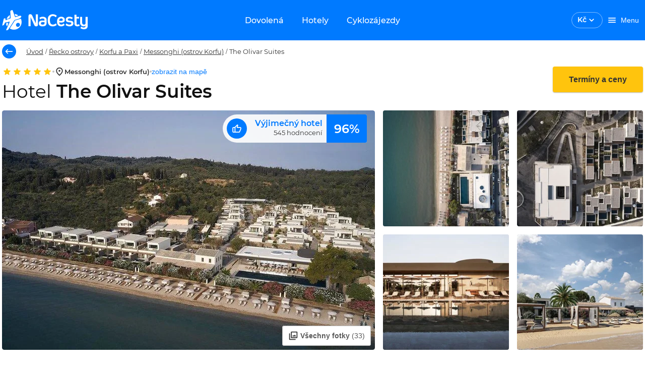

--- FILE ---
content_type: text/html; charset=utf-8
request_url: https://www.nacesty.cz/the-olivar-suites
body_size: 50743
content:
<!DOCTYPE html><html lang="cs" data-beasties-container><head prefix="og:http://ogp.me/ns#fb:http://ogp.me/ns/fb#http://nacesty.cz:http://ogp.me/ns/fb/nacesty.cz#">
    <meta charset="utf-8">
    <base href="/">
    <meta name="viewport" content="height=device-height, width=device-width, initial-scale=1.0, viewport-fit=cover">
    <meta name="google-site-verification" content="4dda9jcCtC72OuuzH3JjddD13HELaSzuwO_9JZqrc4k">
    <meta name="description" content="Dovolená The Olivar Suites 2026. Obrovský výběr zájezdů, letenek a hotelů za super ceny. Tisíce recenzí a informací o lokalitách, vše přehledně na jednom místě.">
    <meta name="theme-color" content="#007aff">
    <title>Dovolená The Olivar Suites 2026 | NaCesty.cz</title>
    <link rel="preconnect" href="https://www.google.com" crossorigin>
    <link rel="preconnect" href="https://googleads.g.doubleclick.net" crossorigin>
    <link rel="preconnect" href="https://www.googletagmanager.com">
    <link rel="preload" href="/assets/fonts/Montserrat-Regular.woff2" as="font" crossorigin>
    <link rel="preload" href="/assets/fonts/Montserrat-Medium.woff2" as="font" crossorigin>
    <link rel="preload" href="/assets/fonts/Montserrat-MediumItalic.woff2" as="font" crossorigin>
    <link rel="preload" href="/assets/fonts/Montserrat-SemiBold.woff2" as="font" crossorigin>
    <link rel="preload" href="/assets/fonts/Montserrat-Bold.woff2" as="font" crossorigin>
    <style>.keen-slider:not([data-keen-slider-disabled]){-webkit-touch-callout:none;-webkit-tap-highlight-color:transparent;align-content:flex-start;display:flex;overflow:hidden;position:relative;touch-action:pan-y;-webkit-user-select:none;-moz-user-select:none;-ms-user-select:none;user-select:none;-khtml-user-select:none;width:100%}.keen-slider:not([data-keen-slider-disabled]) .keen-slider__slide{min-height:100%;overflow:hidden;position:relative;width:100%}
</style><link rel="stylesheet" href="keen-slider.css" media="print" onload="this.media='all'"><noscript><link rel="stylesheet" href="keen-slider.css" media="only x" onload="this.media='all'"></noscript>
    <link rel="stylesheet" href="flag-icons.css" media="print" onload="this.media='all'"><noscript><link rel="stylesheet" href="flag-icons.css" media="only x" onload="this.media='all'"></noscript>
    <link rel="manifest" href="manifest.webmanifest">
  <style>@font-face{font-family:Montserrat;font-style:normal;font-weight:400;src:local("Montserrat Regular"),local("Montserrat-Regular"),url(/assets/fonts/Montserrat-Regular.woff2) format("woff2");font-display:swap}@font-face{font-family:Montserrat;font-style:normal;font-weight:500;src:local("Montserrat Medium"),local("Montserrat-Medium"),url(/assets/fonts/Montserrat-Medium.woff2) format("woff2");font-display:swap}@font-face{font-family:Montserrat;font-style:normal;font-weight:600;src:local("Montserrat SemiBold"),local("Montserrat-SemiBold"),url(/assets/fonts/Montserrat-SemiBold.woff2) format("woff2");font-display:swap}@font-face{font-family:Montserrat;font-style:normal;font-weight:700;src:local("Montserrat Bold"),local("Montserrat-Bold"),url(/assets/fonts/Montserrat-Bold.woff2) format("woff2");font-display:swap}@font-face{font-family:Montserrat;font-style:italic;font-weight:500;src:local("Montserrat Italic"),local("Montserrat-MediumItalic"),url(/assets/fonts/Montserrat-MediumItalic.woff2) format("woff2");font-display:optional}@layer primeng{.p-component,.p-component *{box-sizing:border-box}.p-hidden-accessible{border:0;clip:rect(0 0 0 0);height:1px;margin:-1px;overflow:hidden;padding:0;position:absolute;width:1px}.p-hidden-accessible input{transform:scale(0)}@-webkit-keyframes p-fadein{0%{opacity:0}to{opacity:1}}button{border-radius:0}}@-webkit-keyframes p-icon-spin{0%{-webkit-transform:rotate(0);transform:rotate(0)}to{-webkit-transform:rotate(359deg);transform:rotate(359deg)}}@layer primeng{}@layer primeng{}@layer primeng{.p-checkbox{display:inline-flex;cursor:pointer;-webkit-user-select:none;user-select:none;vertical-align:bottom;position:relative}.p-checkbox-box{display:flex;justify-content:center;align-items:center}.p-checkbox-label{line-height:1}}@layer primeng{}@layer primeng{}@layer primeng{}@layer primeng{.p-radiobutton{display:inline-flex;cursor:pointer;-webkit-user-select:none;user-select:none;vertical-align:bottom;position:relative}.p-radiobutton-box{display:flex;justify-content:center;align-items:center}.p-radiobutton-icon{-webkit-backface-visibility:hidden;backface-visibility:hidden;transform:translateZ(0) scale(.1);border-radius:50%;visibility:hidden}.p-radiobutton-box.p-highlight .p-radiobutton-icon{transform:translateZ(0) scale(1);visibility:visible}.p-radiobutton-label{line-height:1}}@layer primeng{.p-ripple{overflow:hidden;position:relative}.p-ink{display:block;position:absolute;background:#ffffff80;border-radius:100%;transform:scale(0)}}@layer primeng{}html,body{height:100vh}html{font-size:10px}body{font-family:Montserrat,-apple-system,BlinkMacSystemFont,Segoe UI,Roboto,Helvetica,Arial,sans-serif;font-weight:400;background-color:var(--white);color:var(--text-color);font-size:10px;padding:0;margin:0;min-height:100%;-webkit-font-smoothing:antialiased;-moz-osx-font-smoothing:grayscale}:root{--info-bar-height: calc(var(--offline-banner-height) + var(--banner-height));--offline-banner-height: 0px;--navbar-h: 80;--navbar-height: 80px;--navbar-nav-height: 48px;--banner-height: 0px;--nc-layout-max-width-desktop: 1332px;--nc-layout-max-width-desktop-wide: 1640px}@media (max-width: 992px){:root{--navbar-h: 60;--navbar-height: 60px;--navbar-nav-height: 0}}.grid{display:flex;flex-wrap:wrap;margin-right:-.8rem;margin-left:-.8rem;margin-top:-.8rem}.grid>.col,.grid>[class*=col]{box-sizing:border-box}.grid-nogutter{margin-right:0;margin-left:0;margin-top:0}.grid-nogutter>.col,.grid-nogutter>[class*=col-]{padding:0}.col{flex-grow:1;flex-basis:0;padding:.8rem}.col-3{flex:0 0 auto;padding:.8rem;width:25%}.col-6{flex:0 0 auto;padding:.8rem;width:50%}.col-12{flex:0 0 auto;padding:.8rem;width:100%}@media screen and (min-width: 992px){.lg\:col-3{flex:0 0 auto;padding:.8rem;width:25%}.lg\:col-6{flex:0 0 auto;padding:.8rem;width:50%}.lg\:col-9{flex:0 0 auto;padding:.8rem;width:75%}}.text-primary{color:var(--primary-color)!important}.bg-white{background-color:var(--nc-white)!important}.text-white{color:var(--nc-white)!important}.text-color-secondary{color:var(--text-color-secondary)!important}.bg-smoke{background-color:var(--nc-warm-smoke)!important}.text-paragraph{color:var(--nc-paragraph)!important}.text-777{color:var(--nc-color-777)!important}.fill-primary{fill:var(--primary-color)!important}.fill-white{fill:var(--nc-white)!important}.fill-777{fill:var(--nc-color-777)!important}.fill-secondary{fill:var(--text-color-secondary)!important}.field-checkbox,.field-radiobutton{margin-bottom:.8rem;display:flex;align-items:center}.hidden{display:none!important}.block{display:block!important}.flex{display:flex!important}.inline-flex{display:inline-flex!important}@media screen and (min-width: 992px){.lg\:hidden{display:none!important}.lg\:block{display:block!important}.lg\:inline-block{display:inline-block!important}.lg\:flex{display:flex!important}}.text-center{text-align:center!important}.underline{text-decoration:underline!important}.no-underline{text-decoration:none!important}.text-overflow-ellipsis{text-overflow:ellipsis!important}.font-normal{font-weight:400!important}.font-medium{font-weight:500!important}.font-semibold{font-weight:600!important}@media screen and (min-width: 992px){.lg\:font-normal{font-weight:400!important}}.text-base{font-size:1.4rem!important}.white-space-nowrap{white-space:nowrap!important}.flex-row{flex-direction:row!important}.flex-column{flex-direction:column!important}@media screen and (min-width: 992px){.lg\:flex-row{flex-direction:row!important}.lg\:flex-column{flex-direction:column!important}}.flex-wrap{flex-wrap:wrap!important}.justify-content-start{justify-content:flex-start!important}.justify-content-end{justify-content:flex-end!important}.justify-content-center{justify-content:center!important}.justify-content-between{justify-content:space-between!important}@media screen and (min-width: 992px){.lg\:justify-content-start{justify-content:flex-start!important}}.align-items-start{align-items:flex-start!important}.align-items-center{align-items:center!important}.align-items-end{align-items:flex-end!important}.align-items-baseline{align-items:baseline!important}.flex-1{flex:1 1 0%!important}.gap-1{gap:.4rem!important}.gap-2{gap:.8rem!important}.gap-3{gap:1.6rem!important}.row-gap-2{row-gap:.8rem!important}.column-gap-3{column-gap:1.6rem!important}@media screen and (min-width: 992px){.lg\:gap-0{gap:0rem!important}.lg\:gap-3{gap:1.6rem!important}.lg\:row-gap-0{row-gap:0rem!important}}.p-0{padding:0rem!important}.p-2{padding:.8rem!important}.p-3{padding:1.6rem!important}.pt-2{padding-top:.8rem!important}.pt-5{padding-top:3.2rem!important}.pr-1{padding-right:.4rem!important}.pr-2{padding-right:.8rem!important}.pl-0{padding-left:0rem!important}.pl-3{padding-left:1.6rem!important}.pb-3{padding-bottom:1.6rem!important}.px-0{padding-left:0rem!important;padding-right:0rem!important}.px-2{padding-left:.8rem!important;padding-right:.8rem!important}.px-3{padding-left:1.6rem!important;padding-right:1.6rem!important}.py-1{padding-top:.4rem!important;padding-bottom:.4rem!important}.py-2{padding-top:.8rem!important;padding-bottom:.8rem!important}.py-3{padding-top:1.6rem!important;padding-bottom:1.6rem!important}@media screen and (min-width: 992px){.lg\:pr-2{padding-right:.8rem!important}.lg\:pr-3{padding-right:1.6rem!important}.lg\:px-0{padding-left:0rem!important;padding-right:0rem!important}.lg\:px-1{padding-left:.4rem!important;padding-right:.4rem!important}.lg\:py-7{padding-top:6.4rem!important;padding-bottom:6.4rem!important}}.m-0{margin:0rem!important}.m-auto{margin:auto!important}.mt-0{margin-top:0rem!important}.mt-1{margin-top:.4rem!important}.mt-2{margin-top:.8rem!important}.mt-3{margin-top:1.6rem!important}.mt-5{margin-top:3.2rem!important}.mr-1{margin-right:.4rem!important}.mr-2{margin-right:.8rem!important}.mr-3{margin-right:1.6rem!important}.ml-1{margin-left:.4rem!important}.ml-3{margin-left:1.6rem!important}.ml-4{margin-left:2.4rem!important}.mb-0{margin-bottom:0rem!important}.mb-1{margin-bottom:.4rem!important}.mb-2{margin-bottom:.8rem!important}.mb-3{margin-bottom:1.6rem!important}.mb-4{margin-bottom:2.4rem!important}.my-0{margin-top:0rem!important;margin-bottom:0rem!important}.my-2{margin-top:.8rem!important;margin-bottom:.8rem!important}@media screen and (min-width: 992px){.lg\:mt-0{margin-top:0rem!important}.lg\:mt-2{margin-top:.8rem!important}.lg\:mt-5{margin-top:3.2rem!important}.lg\:mb-0{margin-bottom:0rem!important}.lg\:mb-2{margin-bottom:.8rem!important}.lg\:mb-3{margin-bottom:1.6rem!important}.lg\:mx-0{margin-left:0rem!important;margin-right:0rem!important}.lg\:my-0{margin-top:0rem!important;margin-bottom:0rem!important}}.border-round-md{border-radius:var(--border-radius-md)!important}.w-full{width:100%!important}.h-full{height:100%!important}.max-w-0{max-width:0!important}.absolute{position:absolute!important}.relative{position:relative!important}.top-0{top:0!important}.left-0{left:0!important}.overflow-hidden{overflow:hidden!important}.z-1{z-index:1!important}.list-none{list-style:none!important}.pointer-events-none{pointer-events:none!important}.cursor-pointer{cursor:pointer!important}h1,h2,h3{font-weight:600}h1,.h1{font-family:inherit;letter-spacing:0;font-weight:600;font-size:3.6rem;line-height:4.32rem;color:#111;margin-top:3.2rem;margin-bottom:2.4rem}h2{font-family:inherit;letter-spacing:0;font-weight:600;font-size:2.8rem;line-height:3.36rem;color:#111;margin-top:3.2rem;margin-bottom:1.6rem}h3,.h3{font-family:inherit;letter-spacing:0;font-weight:600;font-size:2.4rem;line-height:2.88rem;color:#111111de;margin-top:1.6rem;margin-bottom:1.6rem}.h5{font-family:inherit;letter-spacing:0;font-weight:600;font-size:1.6rem;line-height:1.92rem;color:#111;margin-top:1.6rem;margin-bottom:1.6rem}p,a{font-family:inherit;letter-spacing:0;font-weight:400;color:#303030;font-size:1.6rem;line-height:2.4rem;margin:0;padding:0}a{color:#007aff;line-height:1.8rem;text-decoration:none}a:hover{text-decoration:underline}p,ul{font-size:1.6rem;line-height:2.4rem;letter-spacing:0;font-weight:400}.p-small{font-weight:400;letter-spacing:0;color:#303030;font-size:1.3rem;line-height:1.95rem}label,.label{font-family:inherit;letter-spacing:0;font-weight:400;color:#303030;font-size:1.3rem;line-height:1.6rem}.label-gray{font-size:1.3rem;line-height:1.5rem;letter-spacing:0;font-weight:400;color:#777}.text-title{font-size:1.6rem;line-height:1.9rem;letter-spacing:0;font-weight:600;color:#333}.text-base{font-family:inherit;letter-spacing:0;font-weight:400;color:#303030}.text-antracite{color:var(--nc-antracite)!important}.input-label{border:none;appearance:none;outline:none;padding:0;margin:0}:root{--text-color: rgba(0, 0, 0, .87);--text-color-secondary: #aaaaaa;--font-family: Montserrat;--surface-0: #ffffff;--surface-50: #fafafa;--surface-100: #f5f5f5;--surface-200: #eeeeee;--surface-300: #e0e0e0;--surface-400: #bdbdbd;--surface-500: #9e9e9e;--surface-600: #757575;--surface-700: #616161;--surface-800: #424242;--surface-900: #212121;--gray-50: #fafafa;--gray-100: #f5f5f5;--gray-200: #eeeeee;--gray-300: #e0e0e0;--gray-400: #bdbdbd;--gray-500: #9e9e9e;--gray-600: #757575;--gray-700: #616161;--gray-800: #424242;--gray-900: #212121;--content-padding: 1rem;--inline-spacing: .6rem;--border-radius: 4px;--surface-ground: #fafafa;--surface-section: #ffffff;--surface-card: #ffffff;--surface-overlay: #ffffff;--surface-border: rgba(0, 0, 0, .12);--surface-hover: rgba(0, 0, 0, .04);--maskbg: rgba(0, 0, 0, .32);--focus-ring: 0 0 0 .2rem #bfdbfe;color-scheme:light}*{box-sizing:border-box}.p-component{font-family:Montserrat;font-size:1.4rem;font-weight:400}.p-component:disabled{opacity:.38}.p-checkbox{width:18px;height:18px}.p-checkbox .p-checkbox-box{border:2px solid #c2c2c2;background:#fff;width:18px;height:18px;color:#000000de;border-radius:4px;transition:opacity .2s,background-color .2s,border-color .2s,color .2s,box-shadow .2s,background-size .2s cubic-bezier(.64,.09,.08,1)}.p-checkbox .p-checkbox-box .p-checkbox-icon{transition-duration:.2s;color:#fff;font-size:14px}.p-checkbox:not(.p-checkbox-disabled) .p-checkbox-box:hover{border-color:#000000de}.p-checkbox-label{margin-left:.6rem}.p-radiobutton{width:18px;height:18px}.p-radiobutton .p-radiobutton-box{border:2px solid #666666;background:#fff;width:18px;height:18px;color:#000000de;border-radius:50%;transition:opacity .2s,background-color .2s,border-color .2s,color .2s,box-shadow .2s,background-size .2s cubic-bezier(.64,.09,.08,1)}.p-radiobutton .p-radiobutton-box:not(.p-disabled):not(.p-highlight):hover{border-color:#000000de}.p-radiobutton .p-radiobutton-box .p-radiobutton-icon{width:8px;height:8px;transition-duration:.2s;background-color:#007aff}.p-radiobutton .p-radiobutton-box.p-highlight{border-color:#007aff;background:#fff}.p-radiobutton .p-radiobutton-box.p-highlight:not(.p-disabled):hover{border-color:#007aff;background:#fff;color:#007aff}.p-radiobutton-label{margin-left:.6rem}.p-rating .p-rating-icon{color:#ffc40d;margin-left:.6rem;transition:opacity .2s,background-color .2s,border-color .2s,color .2s,box-shadow .2s,background-size .2s cubic-bezier(.64,.09,.08,1);font-size:1.3rem}.p-rating .p-rating-icon:focus{outline:0 none;outline-offset:0;box-shadow:0 0 0 .2rem #bfdbfe}.p-rating .p-rating-icon:first-child{margin-left:0}.p-rating:not(.p-disabled):not(.p-readonly) .p-rating-icon:hover{color:#ffc40d}.nc-carousel-button{display:inline-flex;align-items:center;justify-content:center;z-index:2;text-transform:uppercase;background-color:#ffffffe6;opacity:1;outline:1px solid transparent;cursor:pointer;line-height:1;width:3.6rem;height:3.6rem;border-radius:50%;border:none;transition:var(--nc-form-element-transition);box-shadow:var(--nc-shadow-2)}.nc-carousel-button:hover:not(.nc-carousel-button--disabled){background-color:var(--nc-sky-10);box-shadow:0 1px 4px #00000026}.nc-carousel-button:hover:not(.nc-carousel-button--disabled) nc-icon{fill:var(--nc-sky)}input:-webkit-autofill,input:-webkit-autofill:hover,input:-webkit-autofill:focus,input:-webkit-autofill:active{-webkit-box-shadow:0 0 0 30px white inset!important}input:disabled{background:var(--nc-white-smoke)}.nc-skeleton{position:relative;overflow:hidden;background-color:var(--nc-border-color);border-radius:var(--nc-spacing-xs)}.nc-skeleton:after{position:relative;content:"";animation:skeleton-animation 1.2s infinite;height:100%;left:0;position:absolute;right:0;top:0;transform:translate(-100%);z-index:1;background:linear-gradient(90deg,#fff0,#fff6,#fff0)}@keyframes skeleton-animation{0%{transform:translate(-100%)}to{transform:translate(100%)}}.p-checkbox{border-radius:50%;transition:box-shadow .2s}.p-checkbox .p-checkbox-box{border-color:#c2c2c2;border-radius:2px;position:relative}.p-checkbox .p-checkbox-box:not(.p-disabled):hover{border-color:#007aff}.p-checkbox:not(.p-checkbox-disabled):hover{box-shadow:0 0 1px 10px #0000000a}.p-radiobutton{border-radius:50%;transition:box-shadow .2s}.p-radiobutton .p-radiobutton-box:not(.p-disabled):not(.p-highlight):hover{border:2px solid #007aff}.p-radiobutton:not(.p-radiobutton-disabled):hover{box-shadow:0 0 1px 10px #0000000a}.p-radiobutton.p-radiobutton-checked:not(.p-radiobutton-disabled):hover{box-shadow:0 0 1px 10px #007aff0a}.p-rating .p-rating-icon{border-radius:50%;display:inline-flex;justify-content:center;align-items:center;margin-left:0}.p-rating .p-rating-icon:focus{background:#007aff1f}.p-rating:not(.p-disabled):not(.p-readonly) .p-rating-icon:hover{background-color:#0000000a}.col{padding-top:0;padding-bottom:0}.col:first-of-type{padding-left:1.6rem}.col:last-of-type{padding-right:1.6rem}.required-marker{-webkit-font-smoothing:antialiased;color:var(--nc-paragraph);font-size:1.3rem;line-height:1.6rem}.required-marker:after{margin-left:1px;margin-right:0;content:"*"}
</style><link rel="stylesheet" href="styles-XIAIXRK5.css" media="print" onload="this.media='all'"><noscript><link rel="stylesheet" href="styles-XIAIXRK5.css"></noscript><style ng-app-id="ng">[_nghost-ng-c265307570]{display:block}[_nghost-ng-c265307570]     .skeleton{background-color:var(--nc-sky-75)!important}</style><link _ngcontent-ng-c265307570 href="https://files.nacesty.cz" rel="dns-prefetch"><link _ngcontent-ng-c265307570 href="https://files.nacesty.cz" rel="preconnect"><style ng-app-id="ng">[_nghost-ng-c4231565146]{top:0;position:fixed;width:100%;z-index:999;display:block}@keyframes _ngcontent-ng-c4231565146_fadeInStatus{0%{opacity:0}to{opacity:1}}.offline-container[_ngcontent-ng-c4231565146]{display:flex;justify-content:center;align-items:center;width:100%;padding:var(--nc-spacing-md) var(--nc-spacing-xl);background-color:var(--nc-danger);overflow:hidden;opacity:1;height:var(--offline-banner-height);z-index:10;animation:_ngcontent-ng-c4231565146_fadeInStatus .75s}.offline-container[_ngcontent-ng-c4231565146]   .info-text[_ngcontent-ng-c4231565146], .status-container[_ngcontent-ng-c4231565146]   .info-text[_ngcontent-ng-c4231565146]{font-size:1.2rem}@media (min-width: 993px){.offline-container[_ngcontent-ng-c4231565146]   .info-text[_ngcontent-ng-c4231565146], .status-container[_ngcontent-ng-c4231565146]   .info-text[_ngcontent-ng-c4231565146]{font-size:1.3rem}}.banner-container[_ngcontent-ng-c4231565146]{grid-template-columns:1fr 2rem;align-items:center;width:100%;padding:var(--nc-spacing-md) var(--nc-spacing-xl);background-color:var(--nc-sun-05);overflow:hidden;display:grid;opacity:1;height:var(--banner-height)}.banner-container[_ngcontent-ng-c4231565146]   .info-text[_ngcontent-ng-c4231565146]{font-size:1.2rem}@media (min-width: 993px){.banner-container[_ngcontent-ng-c4231565146]   .info-text[_ngcontent-ng-c4231565146]{font-size:1.3rem}}[_nghost-ng-c4231565146]   .banner-container[_ngcontent-ng-c4231565146]     .font-inherit{font-size:inherit}.nav-bar__toolbar[_ngcontent-ng-c4231565146]{background-color:var(--nc-sky);height:var(--navbar-height)}.nav-bar__toolbar[_ngcontent-ng-c4231565146]   .toolbar-btn[_ngcontent-ng-c4231565146]{color:var(--nc-white);max-height:3.6rem}@media (max-width: 768px){.nav-bar__toolbar[_ngcontent-ng-c4231565146]   .toolbar-btn[_ngcontent-ng-c4231565146]{padding:0}}@media (min-width: 769px){.nav-bar__toolbar[_ngcontent-ng-c4231565146]   .toolbar-btn[_ngcontent-ng-c4231565146]{padding-left:var(--nc-spacing-md);padding-right:var(--nc-spacing-md)}}.nav-bar__toolbar[_ngcontent-ng-c4231565146]   .welcome-text[_ngcontent-ng-c4231565146]{font-size:1.4rem;line-height:1.8rem}.nav-bar__toolbar-navigation[_ngcontent-ng-c4231565146]{position:absolute;left:50%;transform:translate(-50%)}.nav-bar__toolbar-logo-wrapper.with-dynamic-content[_ngcontent-ng-c4231565146], .nav-bar__toolbar-user.with-dynamic-content[_ngcontent-ng-c4231565146], .nav-bar__toolbar-navigation.with-dynamic-content[_ngcontent-ng-c4231565146]{display:none!important}.nav-bar__toolbar-navigation[_ngcontent-ng-c4231565146]   a[_ngcontent-ng-c4231565146]{transition:var(--nc-form-element-transition);will-change:background-color;border-radius:var(--border-radius-md)}.nav-bar__toolbar-navigation[_ngcontent-ng-c4231565146]   a[_ngcontent-ng-c4231565146]:hover, .nav-bar__toolbar-navigation[_ngcontent-ng-c4231565146]   a[_ngcontent-ng-c4231565146]:active, .nav-bar__toolbar-navigation--active[_ngcontent-ng-c4231565146]{background-color:var(--nc-sky-75)}.nav-bar__toolbar-wrapper.default[_ngcontent-ng-c4231565146]{max-width:var(--nc-layout-max-width-desktop)}.nav-bar__toolbar-wrapper.wide[_ngcontent-ng-c4231565146]{max-width:var(--nc-layout-max-width-desktop-wide)}.nav-bar__toolbar-logo-wrapper[_ngcontent-ng-c4231565146]{justify-content:flex-start;display:flex}@media (min-width: 993px){.nav-bar__toolbar-logo-wrapper[_ngcontent-ng-c4231565146]{width:22rem}}@media (min-width: 1441px){.nav-bar__toolbar-logo-wrapper[_ngcontent-ng-c4231565146]{width:30rem}}[_nghost-ng-c4231565146]     .login-user-avatar{background:transparent;border:1px solid var(--nc-sky-50)}[_nghost-ng-c4231565146]     .login-user-avatar nc-icon{fill:var(--nc-white)}.logged-user-avatar[_ngcontent-ng-c4231565146]{background-color:var(--nc-sky-10);color:var(--nc-sky);cursor:pointer}</style><style ng-app-id="ng">[_ngcontent-ng-c393952365]:root{--text-color: rgba(0, 0, 0, .87);--text-color-secondary: #aaaaaa;--font-family: Montserrat;--surface-0: #ffffff;--surface-50: #fafafa;--surface-100: #f5f5f5;--surface-200: #eeeeee;--surface-300: #e0e0e0;--surface-400: #bdbdbd;--surface-500: #9e9e9e;--surface-600: #757575;--surface-700: #616161;--surface-800: #424242;--surface-900: #212121;--gray-50: #fafafa;--gray-100: #f5f5f5;--gray-200: #eeeeee;--gray-300: #e0e0e0;--gray-400: #bdbdbd;--gray-500: #9e9e9e;--gray-600: #757575;--gray-700: #616161;--gray-800: #424242;--gray-900: #212121;--content-padding: 1rem;--inline-spacing: .6rem;--border-radius: 4px;--surface-ground: #fafafa;--surface-section: #ffffff;--surface-card: #ffffff;--surface-overlay: #ffffff;--surface-border: rgba(0, 0, 0, .12);--surface-hover: rgba(0, 0, 0, .04);--maskbg: rgba(0, 0, 0, .32);--focus-ring: 0 0 0 .2rem #bfdbfe;color-scheme:light}[_ngcontent-ng-c393952365]:root{--font-size: 1.4rem;--nc-shadow-none: none;--nc-shadow-1: 0 1px 8px #0000001a;--nc-shadow-2: 0 1px 4px #00000026;--nc-shadow-3: 0 1px 8px #00000026;--nc-shadow-4: 0 8px 16px #0000000d;--nc-shadow-5: 0 8px 16px #00000026;--nc-shadow-6: 0 1px 2px #0000004d;--nc-shadow-7: 0 1px 4px #00000029;--border-radius-xs: .4rem;--border-radius-sm: .6rem;--border-radius-md: .8rem;--border-radius-lg: 1.2rem;--border-radius-xl: 1.6rem;--border-radius-2xl: 2.4rem;--border-radius-3xl: 3.2rem;--primary-color: #007aff;--primary-color-text: #ffffff;--primary-color-darken: #003e80;--primary-color-text-darken: #ffffff;--accent-color: #ffc40d;--accent-color-text: #333333;--nc-sky: #007aff;--nc-sky-05: #f2f8ff;--nc-sky-10: #e5f1ff;--nc-sky-20: #cce4ff;--nc-sky-30: #b2d7ff;--nc-sky-40: #99caff;--nc-sky-50: #7fbcff;--nc-sky-75: #409bff;--nc-ocean: #003e80;--nc-sun: #ffc40d;--nc-sun-05: #fffcf2;--nc-sun-10: #fff9e6;--nc-sun-20: #fff3ce;--nc-sun-30: #ffedb5;--nc-sun-40: #ffe79e;--nc-sun-50: #ffe185;--nc-orange: #ff7700;--nc-mandarine: #ff9500;--nc-success: #76bb27;--nc-success-05: rgba(118, 187, 39, .0509803922);--nc-danger: #d92121;--nc-danger-05: rgba(217, 33, 33, .0509803922);--nc-danger-30: rgba(217, 33, 33, .2509803922);--nc-black: #111111;--nc-white: #ffffff;--nc-white-75: rgba(255, 255, 255, .75);--nc-paragraph: #303030;--nc-antracite: #595959;--nc-dark-gray: #777;--nc-silver: #c2c2c2;--nc-light-gray: #ebebeb;--nc-white-smoke: #f6f6f6;--nc-warm-smoke: #f8f7f4;--nc-color-777: #777777;--nc-teal: #0d6474;--nc-form-element-transition: opacity .2s, background-color .2s, border-color .2s, color .2s, box-shadow .2s, background-size .2s cubic-bezier(.64, .09, .08, 1);--nc-border: 1px solid var(--nc-border-color);--nc-border-color: #e8e8e8;--nc-border-color2: #c2c2c2;--nc-spacing-xs: .4rem;--nc-spacing-sm: .6rem;--nc-spacing-md: .8rem;--nc-spacing-lg: 1.2rem;--nc-spacing-xl: 1.6rem;--nc-spacing-2xl: 2.4rem;--nc-spacing-3xl: 3.2rem;--nc-spacing-5xl: 4.8rem;--nc-transition-duration: .2s}[_nghost-ng-c393952365]{display:inline-block}.nc-currency-select[_ngcontent-ng-c393952365]{border:1px solid var(--text-color);border-radius:var(--border-radius-xl);transition:var(--nc-form-element-transition);padding:.5rem 1.1rem;cursor:pointer}.nc-currency-select__label[_ngcontent-ng-c393952365]{font-size:1.4rem;line-height:1.8rem;font-weight:600}.nc-currency-select[_ngcontent-ng-c393952365]:hover{background:#0000000a}.nc-currency-select--inverted[_ngcontent-ng-c393952365]{color:var(--nc-white);border-color:#ffffff80}.nc-currency-select--inverted[_ngcontent-ng-c393952365]   nc-icon[_ngcontent-ng-c393952365]{fill:var(--nc-white)}.nc-currency-select[_ngcontent-ng-c393952365]   .nc-current-select-items[_ngcontent-ng-c393952365]{margin:0;padding:.5rem 1.1rem}.nc-currency-select-panel[_ngcontent-ng-c393952365]{background:#fff;color:#000000de;border:0 none;border-radius:var(--border-radius-xs);box-shadow:0 1px 4px #0000001a}  .nc-currency-select-items{padding:0;margin:0}  .nc-currency-select-items .nc-currency-select-item:first-of-type{border-top-left-radius:var(--border-radius-xs);border-top-right-radius:var(--border-radius-xs)}  .nc-currency-select-items .nc-currency-select-item:last-of-type{border-bottom-left-radius:var(--border-radius-xs);border-bottom-right-radius:var(--border-radius-xs)}  .nc-currency-select-items .nc-currency-select-item{margin:0;padding:.8rem 1.2rem;border:0 none;color:#000000de;background:transparent;transition:none;border-radius:0;cursor:pointer;white-space:nowrap;position:relative;overflow:hidden}  .nc-currency-select-items .nc-currency-select-item.nc-highlight{color:#007aff;background:#007aff1a}  .nc-currency-select-items .nc-currency-select-item:not(.nc-highlight):not(.nc-disabled):hover{color:#000000de;background:#e5f1ff}.nc-currency-select-panel[_ngcontent-ng-c393952365]   .nc-currency-select-item[_ngcontent-ng-c393952365]   .nc-current-select-label[_ngcontent-ng-c393952365]{line-height:1.8rem;font-size:1.4rem;font-weight:500;color:#333}</style><style ng-app-id="ng">:root{--text-color: rgba(0, 0, 0, .87);--text-color-secondary: #aaaaaa;--font-family: Montserrat;--surface-0: #ffffff;--surface-50: #fafafa;--surface-100: #f5f5f5;--surface-200: #eeeeee;--surface-300: #e0e0e0;--surface-400: #bdbdbd;--surface-500: #9e9e9e;--surface-600: #757575;--surface-700: #616161;--surface-800: #424242;--surface-900: #212121;--gray-50: #fafafa;--gray-100: #f5f5f5;--gray-200: #eeeeee;--gray-300: #e0e0e0;--gray-400: #bdbdbd;--gray-500: #9e9e9e;--gray-600: #757575;--gray-700: #616161;--gray-800: #424242;--gray-900: #212121;--content-padding: 1rem;--inline-spacing: .6rem;--border-radius: 4px;--surface-ground: #fafafa;--surface-section: #ffffff;--surface-card: #ffffff;--surface-overlay: #ffffff;--surface-border: rgba(0, 0, 0, .12);--surface-hover: rgba(0, 0, 0, .04);--maskbg: rgba(0, 0, 0, .32);--focus-ring: 0 0 0 .2rem #bfdbfe;color-scheme:light}:root{--font-size: 1.4rem;--nc-shadow-none: none;--nc-shadow-1: 0 1px 8px #0000001a;--nc-shadow-2: 0 1px 4px #00000026;--nc-shadow-3: 0 1px 8px #00000026;--nc-shadow-4: 0 8px 16px #0000000d;--nc-shadow-5: 0 8px 16px #00000026;--nc-shadow-6: 0 1px 2px #0000004d;--nc-shadow-7: 0 1px 4px #00000029;--border-radius-xs: .4rem;--border-radius-sm: .6rem;--border-radius-md: .8rem;--border-radius-lg: 1.2rem;--border-radius-xl: 1.6rem;--border-radius-2xl: 2.4rem;--border-radius-3xl: 3.2rem;--primary-color: #007aff;--primary-color-text: #ffffff;--primary-color-darken: #003e80;--primary-color-text-darken: #ffffff;--accent-color: #ffc40d;--accent-color-text: #333333;--nc-sky: #007aff;--nc-sky-05: #f2f8ff;--nc-sky-10: #e5f1ff;--nc-sky-20: #cce4ff;--nc-sky-30: #b2d7ff;--nc-sky-40: #99caff;--nc-sky-50: #7fbcff;--nc-sky-75: #409bff;--nc-ocean: #003e80;--nc-sun: #ffc40d;--nc-sun-05: #fffcf2;--nc-sun-10: #fff9e6;--nc-sun-20: #fff3ce;--nc-sun-30: #ffedb5;--nc-sun-40: #ffe79e;--nc-sun-50: #ffe185;--nc-orange: #ff7700;--nc-mandarine: #ff9500;--nc-success: #76bb27;--nc-success-05: rgba(118, 187, 39, .0509803922);--nc-danger: #d92121;--nc-danger-05: rgba(217, 33, 33, .0509803922);--nc-danger-30: rgba(217, 33, 33, .2509803922);--nc-black: #111111;--nc-white: #ffffff;--nc-white-75: rgba(255, 255, 255, .75);--nc-paragraph: #303030;--nc-antracite: #595959;--nc-dark-gray: #777;--nc-silver: #c2c2c2;--nc-light-gray: #ebebeb;--nc-white-smoke: #f6f6f6;--nc-warm-smoke: #f8f7f4;--nc-color-777: #777777;--nc-teal: #0d6474;--nc-form-element-transition: opacity .2s, background-color .2s, border-color .2s, color .2s, box-shadow .2s, background-size .2s cubic-bezier(.64, .09, .08, 1);--nc-border: 1px solid var(--nc-border-color);--nc-border-color: #e8e8e8;--nc-border-color2: #c2c2c2;--nc-spacing-xs: .4rem;--nc-spacing-sm: .6rem;--nc-spacing-md: .8rem;--nc-spacing-lg: 1.2rem;--nc-spacing-xl: 1.6rem;--nc-spacing-2xl: 2.4rem;--nc-spacing-3xl: 3.2rem;--nc-spacing-5xl: 4.8rem;--nc-transition-duration: .2s}.nc-button{display:inline-flex;align-items:center;justify-content:center;background:var(--gray-200);color:var(--nc-antracite);border:0 none;padding:1rem 2rem;font-size:1.4rem;transition:opacity .2s,background-color .2s,border-color .2s,color .2s,box-shadow .2s,background-size .2s cubic-bezier(.64,.09,.08,1);border-radius:4px;font-weight:500;min-width:4rem;cursor:pointer;position:relative}.nc-button nc-icon{color:var(--nc-antracite)}.nc-button:enabled:focus{background:#007affc2}.nc-button:enabled:active{background:#007affad}.nc-button:enabled:hover{background:#007affeb;color:#fff;border-color:transparent}.nc-button:enabled:active{background:#007affad;color:#fff;border-color:transparent}.nc-button.nc-button-text{background-color:transparent;color:#007aff;border-color:transparent}.nc-button.nc-button-text:enabled:focus{background:#007aff0a;box-shadow:none}.nc-button.nc-button-text:enabled:hover{background:#007aff0a;color:#007aff;border-color:transparent}.nc-button.nc-button-text:enabled:active{background:#007aff0a;color:#007aff;border-color:transparent}.nc-button.nc-button-default{box-shadow:var(--nc-shadow-6)}.nc-button.nc-button-outlined{background:transparent;background-color:transparent;color:var(--nc-antracite)}.nc-button.nc-button-outlined .outline{border-color:var(--gray-400)}.nc-button.nc-button-outlined nc-icon{color:var(--nc-antracite)}.nc-button.nc-button-outlined:enabled:focus{background:#0000000a;box-shadow:none}.nc-button.nc-button-outlined:enabled:focus .outline{border-color:var(--gray-600)}.nc-button.nc-button-outlined:enabled:hover,.nc-button.nc-button-outlined:is(a):hover{color:var(--nc-antracite);background:#0000000a}.nc-button.nc-button-outlined:enabled:hover .outline,.nc-button.nc-button-outlined:is(a):hover .outline{border-color:var(--gray-600)}.nc-button.nc-button-outlined:enabled:active{color:var(--nc-antracite);background:#0000000a}.nc-button.nc-button-outlined:enabled:active .outline{border-color:var(--gray-600)}.nc-button.nc-button-link{color:var(--nc-antracite);background:transparent}.nc-button.nc-button-link .outline{border-color:transparent}.nc-button.nc-button-link nc-icon{fill:var(--nc-antracite)}.nc-button.nc-button-link:enabled:hover{background:transparent;color:var(--nc-black);text-decoration:underline}.nc-button.nc-button-link:enabled:hover .outline{border-color:transparent}.nc-button.nc-button-link:enabled:focus{background:transparent;box-shadow:none}.nc-button.nc-button-link:enabled:focus .outline{border-color:transparent}.nc-button.nc-button-link:enabled:active{background:transparent;color:var(--nc-black)}.nc-button.nc-button-link:enabled:active .outline{border-color:transparent}.nc-button.nc-button-text{color:var(--nc-paragraph)}.nc-button.nc-button-text:enabled:active{color:var(--nc-paragraph);background:#0000000a}.nc-button.nc-button-text:enabled:hover{color:var(--nc-paragraph);background:#0000000a}.nc-button:focus{outline:0 none;outline-offset:0;box-shadow:0 0 0 .2rem #bfdbfe}.nc-button:disabled{background-color:#0000001f!important;color:var(--nc-white)!important;opacity:1;cursor:default}.nc-button:disabled.nc-button-text{background-color:transparent!important;color:#c2c2c2!important}.nc-button:disabled.nc-button-text span{background-color:transparent!important;color:#c2c2c2!important}.nc-button:disabled nc-icon{fill:var(--nc-silver)!important}.nc-button-label{font-size:1.3rem;line-height:1.6rem;font-weight:600;color:inherit}.nc-button.nc-button-sm{line-height:1rem}.nc-has-icons{padding:.8rem 2rem}.nc-button.nc-button-lg{line-height:1.9rem;font-size:1.6rem;font-weight:700;padding:1.8rem 3.2rem}@media (max-width: 375px){.nc-button.nc-button-lg{padding:var(--nc-spacing-xl) var(--nc-spacing-2xl)}}.nc-button.nc-button-lg nc-icon{font-size:1.6rem}.nc-button.nc-button-primary{color:#fff;background:#007aff}.nc-button.nc-button-primary nc-icon{fill:#fff}.nc-button.nc-button-primary.nc-button-outlined{background:transparent;color:#007aff}.nc-button.nc-button-primary.nc-button-outlined .outline{border-color:var(--nc-sky)}.nc-button.nc-button-primary.nc-button-outlined nc-icon{fill:var(--nc-sky)}.nc-button.nc-button-primary.nc-button-outlined:enabled:hover{background:#007aff0a;color:#007aff}.nc-button.nc-button-primary.nc-button-outlined:enabled:hover .outline{border-color:var(--nc-sky)}.nc-button.nc-button-primary.nc-button-outlined:enabled:focus{background:#007aff0a;box-shadow:none}.nc-button.nc-button-primary.nc-button-outlined:enabled:focus .outline{border-color:var(--nc-sky)}.nc-button.nc-button-primary.nc-button-outlined:enabled:active{background:#007aff29;color:#007aff}.nc-button.nc-button-primary.nc-button-outlined:enabled:active .outline{border-color:var(--nc-sky)}.nc-button.nc-button-primary.nc-button-text{background-color:transparent;color:#007aff}.nc-button.nc-button-primary.nc-button-text .outline{border-color:transparent}.nc-button.nc-button-primary.nc-button-text:enabled:hover{background:#007aff0a;color:#007aff}.nc-button.nc-button-primary.nc-button-text:enabled:hover .outline{border-color:transparent}.nc-button.nc-button-primary.nc-button-text:enabled:active{background:#007aff29;color:#007aff}.nc-button.nc-button-primary.nc-button-text:enabled:active .outline{border-color:transparent}.nc-button.nc-button-primary.nc-button-link{color:#007aff;background:transparent}.nc-button.nc-button-primary.nc-button-link .outline{border-color:transparent}.nc-button.nc-button-primary.nc-button-link nc-icon{fill:#007aff}.nc-button.nc-button-primary.nc-button-link:enabled:hover{background:transparent;color:#007aff;text-decoration:underline}.nc-button.nc-button-primary.nc-button-link:enabled:hover .outline{border-color:transparent}.nc-button.nc-button-primary.nc-button-link:enabled:focus{background:transparent;box-shadow:none}.nc-button.nc-button-primary.nc-button-link:enabled:focus .outline{border-color:transparent}.nc-button.nc-button-primary.nc-button-link:enabled:active{background:transparent;color:#007aff}.nc-button.nc-button-primary.nc-button-link:enabled:active .outline{border-color:transparent}.nc-button.nc-button-secondary{color:#333;background:#ffc40d;border:0 none}.nc-button.nc-button-secondary nc-icon{fill:#333}.nc-button.nc-button-secondary:enabled:hover{background:#ffc40deb;color:#333}.nc-button.nc-button-secondary:enabled:hover .outline{border-color:transparent}.nc-button.nc-button-secondary:enabled:focus{box-shadow:none}.nc-button.nc-button-secondary:enabled:active{background:#ffc40dad;color:#333}.nc-button.nc-button-secondary:enabled:active .outline{border-color:transparent}.nc-button.nc-button-secondary.nc-button-outlined{background:transparent;color:#ffc40d}.nc-button.nc-button-secondary.nc-button-outlined .outline{border-color:var(--nc-sun)}.nc-button.nc-button-secondary.nc-button-outlined nc-icon{fill:var(--nc-sun)}.nc-button.nc-button-secondary.nc-button-outlined:enabled:hover{background:#ffc40d0a;color:#ffc40d}.nc-button.nc-button-secondary.nc-button-outlined:enabled:hover .outline{border-color:var(--nc-sun)}.nc-button.nc-button-secondary.nc-button-outlined:enabled:focus{background:#ffc40d29;color:#ffc40d}.nc-button.nc-button-secondary.nc-button-outlined:enabled:focus .outline{border-color:var(--nc-sun)}.nc-button.nc-button-secondary.nc-button-outlined:enabled:active{background:#ffc40d29;color:#ffc40d}.nc-button.nc-button-secondary.nc-button-outlined:enabled:active .outline{border-color:var(--nc-sun)}.nc-button.nc-button-secondary.nc-button-text{background-color:transparent;color:#ffc40d;border-color:transparent}.nc-button.nc-button-secondary.nc-button-text:enabled:hover{background:#ffc40d0a;border-color:transparent;color:#ffc40d}.nc-button.nc-button-secondary.nc-button-text:enabled:active{background:#ffc40d29;border-color:transparent;color:#ffc40d}.nc-button.nc-button-secondary.nc-button-link{color:#ffc40d;background:transparent;border:transparent}.nc-button.nc-button-secondary.nc-button-link nc-icon{fill:#ffc40d}.nc-button.nc-button-secondary.nc-button-link:enabled:hover{background:transparent;color:#ffc40deb;border-color:transparent;text-decoration:underline}.nc-button.nc-button-secondary.nc-button-link:enabled:focus{background:transparent;box-shadow:none;border-color:transparent}.nc-button.nc-button-secondary.nc-button-link:enabled:active{background:transparent;color:#ffc40deb;border-color:transparent}.nc-button.nc-button-secondary:enabled:focus{background:#ffc40dc2}.nc-button.nc-button-secondary:enabled:active{background:#ffc40dad}.nc-button.nc-button-secondary.nc-button-text:enabled:focus,.nc-button.nc-button-secondary.nc-button-outlined:enabled:focus{background:#ffc40d1f}.nc-button.nc-button-secondary.nc-button-text:enabled:active,.nc-button.nc-button-secondary.nc-button-outlined:enabled:active{background:#ffc40d29}.nc-button.nc-button-secondary.nc-button-text .p-ink,.nc-button.nc-button-secondary.nc-button-outlined .p-ink{background-color:#ffc40d29}.nc-button.nc-button-success{color:#fff;background:#76bb27;border:0 none;fill:#fff}.nc-button.nc-button-success:enabled:hover{background:#76bb27eb;color:#fff}.nc-button.nc-button-success:enabled:hover .outline{border-color:transparent}.nc-button.nc-button-success:enabled:focus{box-shadow:none}.nc-button.nc-button-success:enabled:active{background:#76bb27ad;color:#fff}.nc-button.nc-button-success:enabled:active .outline{border-color:transparent}.nc-button.nc-button-success.nc-button-outlined{background-color:transparent;color:#76bb27}.nc-button.nc-button-success.nc-button-outlined .outline{border-color:var(--nc-success)}.nc-button.nc-button-success.nc-button-outlined nc-icon{fill:var(--nc-success)}.nc-button.nc-button-success.nc-button-outlined:enabled:hover{background:#76bb270a;color:#76bb27}.nc-button.nc-button-success.nc-button-outlined:enabled:hover .outline{border-color:var(--nc-success)}.nc-button.nc-button-success.nc-button-outlined:enabled:focus{background:#007aff0a;box-shadow:none}.nc-button.nc-button-success.nc-button-outlined:enabled:focus .outline{border-color:var(--nc-success)}.nc-button.nc-button-success.nc-button-outlined:enabled:active{background:#76bb2729;color:#76bb27}.nc-button.nc-button-success.nc-button-outlined:enabled:active .outline{border-color:var(--nc-success)}.nc-button.nc-button-success.nc-button-text{background-color:transparent;color:#76bb27}.nc-button.nc-button-success.nc-button-text .outline{border-color:transparent}.nc-button.nc-button-success.nc-button-text:enabled:hover{background:#76bb270a;color:#76bb27}.nc-button.nc-button-success.nc-button-text:enabled:hover .outline{border-color:transparent}.nc-button.nc-button-success.nc-button-text:enabled:active{background:#76bb2729;color:#76bb27}.nc-button.nc-button-success.nc-button-text:enabled:active .outline{border-color:transparent}.nc-button.nc-button-success.nc-button-link{color:#76bb27;background:transparent}.nc-button.nc-button-success.nc-button-link .outline{border-color:transparent}.nc-button.nc-button-success.nc-button-link nc-icon{fill:#76bb27}.nc-button.nc-button-success.nc-button-link:enabled:hover{background:transparent;color:#76bb27eb;text-decoration:underline}.nc-button.nc-button-success.nc-button-link:enabled:hover .outline{border-color:transparent}.nc-button.nc-button-success.nc-button-link:enabled:focus{background:transparent;box-shadow:none}.nc-button.nc-button-success.nc-button-link:enabled:focus .outline{border-color:transparent}.nc-button.nc-button-success.nc-button-link:enabled:active{background:transparent;color:#76bb27eb}.nc-button.nc-button-success.nc-button-link:enabled:active .outline{border-color:transparent}.nc-button.nc-button-success:enabled:focus{background:#76bb27c2}.nc-button.nc-button-success:enabled:active{background:#76bb27ad}.nc-button.nc-button-success.nc-button-text:enabled:focus,.nc-button.nc-button-success.nc-button-outlined:enabled:focus{background:#76bb271f}.nc-button.nc-button-success.nc-button-text:enabled:active,.nc-button.nc-button-success.nc-button-outlined:enabled:active{background:#76bb2729}.nc-button.nc-button-success.nc-button-text .p-ink,.nc-button.nc-button-success.nc-button-outlined .p-ink{background-color:#76bb2729}.nc-button.nc-button-danger{color:#fff;background:#d32f2f}.nc-button.nc-button-danger .outline{border-color:0 none}.nc-button.nc-button-danger nc-icon{fill:#fff}.nc-button.nc-button-danger:enabled:hover{background:#d32f2feb;color:#fff}.nc-button.nc-button-danger:enabled:hover .outline{border-color:transparent}.nc-button.nc-button-danger:enabled:focus{box-shadow:none}.nc-button.nc-button-danger:enabled:active{background:#d32f2fad;color:#fff}.nc-button.nc-button-danger:enabled:active .outline{border-color:transparent}.nc-button.nc-button-danger.nc-button-outlined{background-color:transparent;color:#d32f2f}.nc-button.nc-button-danger.nc-button-outlined .outline{border-color:var(--nc-danger)}.nc-button.nc-button-danger.nc-button-outlined nc-icon{fill:var(--nc-danger)}.nc-button.nc-button-danger.nc-button-outlined:enabled:hover{background:#d32f2f0a;color:#d32f2f}.nc-button.nc-button-danger.nc-button-outlined:enabled:hover .outline{border-color:var(--nc-danger)}.nc-button.nc-button-danger.nc-button-outlined:enabled:focus{background:#d32f2f29;color:#d32f2f}.nc-button.nc-button-danger.nc-button-outlined:enabled:focus .outline{border-color:var(--nc-danger)}.nc-button.nc-button-danger.nc-button-outlined:enabled:active{background:#d32f2f29;color:#d32f2f}.nc-button.nc-button-danger.nc-button-outlined:enabled:active .outline{border-color:var(--nc-danger)}.nc-button.nc-button-danger.nc-button-text{background-color:transparent;color:#d32f2f}.nc-button.nc-button-danger.nc-button-text .outline{border-color:transparent}.nc-button.nc-button-danger.nc-button-text:enabled:hover{background:#d32f2f0a;color:#d32f2f}.nc-button.nc-button-danger.nc-button-text:enabled:hover .outline{border-color:transparent}.nc-button.nc-button-danger.nc-button-text:enabled:active{background:#d32f2f29;color:#d32f2f}.nc-button.nc-button-danger.nc-button-text:enabled:active .outline{border-color:transparent}.nc-button.nc-button-danger.nc-button-link{color:#d32f2f;background:transparent}.nc-button.nc-button-danger.nc-button-link .outline{border-color:transparent}.nc-button.nc-button-danger.nc-button-link nc-icon{fill:#d32f2f}.nc-button.nc-button-danger.nc-button-link:enabled:hover{background:transparent;color:#d32f2feb;text-decoration:underline}.nc-button.nc-button-danger.nc-button-link:enabled:hover .outline{border-color:transparent}.nc-button.nc-button-danger.nc-button-link:enabled:focus{background:transparent;box-shadow:none}.nc-button.nc-button-danger.nc-button-link:enabled:focus .outline{border-color:transparent}.nc-button.nc-button-danger.nc-button-link:enabled:active{background:transparent;color:#d32f2feb}.nc-button.nc-button-danger.nc-button-link:enabled:active .outline{border-color:transparent}.nc-button.nc-button-danger:enabled:focus{background:#d32f2fc2}.nc-button.nc-button-danger:enabled:active{background:#d32f2fad}.nc-button.nc-button-danger.nc-button-text:enabled:focus,.nc-button.nc-button-danger.nc-button-outlined:enabled:focus{background:#d32f2f1f}.nc-button.nc-button-danger.nc-button-text:enabled:active,.nc-button.nc-button-danger.nc-button-outlined:enabled:active{background:#d32f2f29}.nc-button.nc-button-danger.nc-button-text .p-ink,.nc-button.nc-button-danger.nc-button-outlined .p-ink{background-color:#d32f2f29}.nc-button.nc-button-transparent.nc-button-outlined{background-color:transparent;color:var(--nc-white)}.nc-button.nc-button-transparent.nc-button-outlined .outline{border-color:var(--nc-white)}.nc-button.nc-button-transparent.nc-button-outlined nc-icon{fill:var(--nc-white)}.nc-button.nc-button-transparent.nc-button-outlined:enabled:hover{background:#0000000a;color:var(--nc-white)}.nc-button.nc-button-transparent.nc-button-outlined:enabled:hover .outline{border-color:var(--nc-white)}.nc-button.nc-button-transparent.nc-button-outlined:enabled:focus{background:#0000000a;color:var(--nc-white)}.nc-button.nc-button-transparent.nc-button-outlined:enabled:focus .outline{border-color:var(--nc-white)}.nc-button.nc-button-transparent.nc-button-outlined:enabled:active{background:#0000000a;color:var(--nc-white)}.nc-button.nc-button-transparent.nc-button-outlined:enabled:active .outline{border-color:var(--nc-white)}.outline{pointer-events:none;position:absolute;top:0;left:0;height:100%;width:100%;border:1px solid transparent;border-radius:var(--border-radius-xs);transition:var(--nc-form-element-transition);transform:translateZ(0)}.loader{width:1.4rem;height:1.4rem;border:.2rem solid var(--nc-white);border-bottom-color:transparent;border-radius:50%;display:inline-block;box-sizing:border-box;animation:rotation 1s linear infinite}.loader--large{width:1.8rem;height:1.8rem}.btn-wrapper:has(.loader+*) .loader{margin-right:var(--nc-spacing-xs)}.btn-wrapper:has(.loader+*) .loader--large{margin-right:var(--nc-spacing-md)}@keyframes rotation{0%{transform:rotate(0)}to{transform:rotate(360deg)}}.nc-button.nc-button-outlined .loader{border:.1rem solid rgba(0,0,0,.12);border-bottom-color:transparent}.nc-button-outlined.nc-button-primary .loader{border:.1rem solid #ffc40d;border-bottom-color:transparent}.nc-button-outlined.nc-button-primary .loader{border:.1rem solid #007aff;border-bottom-color:transparent}.nc-button-outlined.nc-button-secondary .loader{border:.1rem solid #ffc40d;border-bottom-color:transparent}.nc-button-outlined.nc-button-success .loader{border:.1rem solid #76bb27;border-bottom-color:transparent}.nc-button-outlined.nc-button-danger .loader{border:.1rem solid #d32f2f;border-bottom-color:transparent}.nc-button-text.nc-disabled .loader{border:.1rem solid rgba(0,0,0,.12);border-bottom-color:transparent}
</style><style ng-app-id="ng">[_nghost-ng-c2475054913]{display:inline-flex;align-items:center;justify-content:center;position:relative;vertical-align:middle;fill:var(--accent-color-text)}[_nghost-ng-c2475054913]     svg{pointer-events:none;display:block;width:100%;height:100%;fill:inherit}[_nghost-ng-c2475054913]     svg path:nth-of-type(2){fill:inherit}</style><style ng-app-id="ng">[_nghost-ng-c339748616]{display:block;width:100%}.basic-select[_ngcontent-ng-c339748616]{margin:0;padding:0;width:100%;list-style:none;text-align:left}.basic-select[_ngcontent-ng-c339748616]   .basic-select-item[_ngcontent-ng-c339748616]{display:flex;align-items:center;cursor:pointer;font-weight:500;padding:var(--nc-spacing-md)}.basic-select[_ngcontent-ng-c339748616]   .basic-select-item[_ngcontent-ng-c339748616]:hover{text-decoration:underline}.basic-select[_ngcontent-ng-c339748616]   .basic-select-item__label[_ngcontent-ng-c339748616]{font-size:1.4rem;line-height:1.7rem}.basic-select[_ngcontent-ng-c339748616]   .basic-select-item.basic-select-item--default[_ngcontent-ng-c339748616]:hover{background-color:var(--nc-sky-10)}.basic-select[_ngcontent-ng-c339748616]   .basic-select-item.basic-select-item--secondary[_ngcontent-ng-c339748616]:hover{background-color:var(--nc-sun-10)}</style><style ng-app-id="ng">[_nghost-ng-c191012756]{display:block}.main-view[_ngcontent-ng-c191012756]{padding-top:calc(var(--navbar-height) + var(--info-bar-height))}</style><style ng-app-id="ng">[_nghost-ng-c413152963]{display:block}</style><style ng-app-id="ng">[_nghost-ng-c2402736903]{--nc-footer-layout-padding: 4.8rem;--nc-footer-layout-padding-mobile: 3.2rem}.footer[_ngcontent-ng-c2402736903]{display:flex;flex-direction:column}.footer-item-list[_ngcontent-ng-c2402736903]{margin:0;padding:0;list-style:none}.footer-item-list[_ngcontent-ng-c2402736903]   li[_ngcontent-ng-c2402736903]:not(:last-of-type){margin-bottom:var(--nc-spacing-xs)}.footer-item-list[_ngcontent-ng-c2402736903]   li[_ngcontent-ng-c2402736903]   a[_ngcontent-ng-c2402736903]{font-size:1.4rem}.footer-item-list[_ngcontent-ng-c2402736903] > ul[_ngcontent-ng-c2402736903]{padding-left:var(--nc-spacing-xl);list-style:none}.footer-item-list[_ngcontent-ng-c2402736903] > ul[_ngcontent-ng-c2402736903]   li[_ngcontent-ng-c2402736903]   a[_ngcontent-ng-c2402736903]{font-size:1.3rem}.destination-item[_ngcontent-ng-c2402736903]{list-style:disc!important}.destination-item.mobile[_ngcontent-ng-c2402736903]::marker{color:var(--nc-sky)}.destination-item.desktop[_ngcontent-ng-c2402736903]::marker{color:var(--nc-silver)}.footer-client-info[_ngcontent-ng-c2402736903]{max-width:var(--nc-layout-max-width-desktop);width:100%}@media (min-width: 769px){.footer-client-info[_ngcontent-ng-c2402736903]{gap:var(--nc-spacing-xl)}}.footer-client-info[_ngcontent-ng-c2402736903]   .social-link[_ngcontent-ng-c2402736903]{width:3.2rem;height:3.2rem;display:flex;justify-content:center;align-items:center}.footer-client-info[_ngcontent-ng-c2402736903]   .social-link[_ngcontent-ng-c2402736903] > div[_ngcontent-ng-c2402736903]{background-color:var(--accent-color-text)}.footer-client-info__wrapper[_ngcontent-ng-c2402736903]{padding:var(--nc-footer-layout-padding) 0;background-color:var(--nc-warm-smoke)}@media (max-width: 768px){.footer-client-info__wrapper[_ngcontent-ng-c2402736903]{padding:var(--nc-footer-layout-padding-mobile) 0}}.footer-links[_ngcontent-ng-c2402736903]{max-width:var(--nc-layout-max-width-desktop);width:100%;display:flex;justify-content:space-between}.footer-links__wrapper[_ngcontent-ng-c2402736903]{padding:var(--nc-footer-layout-padding-mobile) 0 var(--nc-footer-layout-padding-mobile) 0}@media (min-width: 993px){.footer-links__wrapper[_ngcontent-ng-c2402736903]{padding:var(--nc-footer-layout-padding) 0 var(--nc-footer-layout-padding) 0}}.favorite-links-grid[_ngcontent-ng-c2402736903]{display:grid;grid-template-columns:repeat(5,minmax(0,1fr))}.travel-agencies[_ngcontent-ng-c2402736903]{display:flex;flex-direction:column}.travel-agencies__wrapper[_ngcontent-ng-c2402736903]{max-width:var(--nc-layout-max-width-desktop);width:100%;display:flex;justify-content:space-between}.travel-agencies-mobile[_ngcontent-ng-c2402736903]   .slider-container[_ngcontent-ng-c2402736903]{display:flex;align-items:center;width:100%}.travel-agencies-list[_ngcontent-ng-c2402736903]{display:grid;grid-template-columns:repeat(10,1fr);gap:var(--nc-spacing-md);align-items:center}@media (min-width: 993px){.travel-agencies-list[_ngcontent-ng-c2402736903]{height:5rem}}.travel-agency-item[_ngcontent-ng-c2402736903]   img[_ngcontent-ng-c2402736903]{object-fit:contain;width:100%;max-height:2.8rem}.accepted-cards-list[_ngcontent-ng-c2402736903]{display:flex;gap:1.6rem;align-items:center;justify-content:center;flex-wrap:wrap}.accepted-cards-item[_ngcontent-ng-c2402736903]{width:4.8rem;height:3.8rem;display:flex;align-items:center}.accepted-cards-item[_ngcontent-ng-c2402736903]   img[_ngcontent-ng-c2402736903]{max-height:3.7rem}.copyright[_ngcontent-ng-c2402736903]{margin-bottom:6rem}.travel-agencies-title[_ngcontent-ng-c2402736903], .copyright[_ngcontent-ng-c2402736903]{color:#777}</style><style ng-app-id="ng">[_nghost-ng-c2479207334]{width:100%;display:block;--nc-accordion-bg: var(--nc-white);--nc-accordion-header-padding: 1.6rem}.accordion__item[_ngcontent-ng-c2479207334]{background-color:var(--nc-accordion-bg)}.accordion__header[_ngcontent-ng-c2479207334]{display:flex;justify-content:space-between;align-items:center;cursor:pointer;padding:var(--nc-accordion-header-padding)}.accordion__toggle-btn[_ngcontent-ng-c2479207334]{border:none;background:none}.accordion__toggle-btn[_ngcontent-ng-c2479207334]   nc-icon[_ngcontent-ng-c2479207334]{transition:transform .3s ease-in-out}.accordion__item.active[_ngcontent-ng-c2479207334]   .accordion__toggle-btn[_ngcontent-ng-c2479207334]   nc-icon[_ngcontent-ng-c2479207334]{transform:rotate(180deg)}.accordion__item[_ngcontent-ng-c2479207334]   .accordion__header[_ngcontent-ng-c2479207334]:focus-within{border-radius:var(--accordion-border-radius)}.accordion__toggle-btn[_ngcontent-ng-c2479207334]:focus{outline:none}.accordion__content[_ngcontent-ng-c2479207334]{overflow:hidden}.accordion__content-no-animation[_ngcontent-ng-c2479207334]{height:0}.accordion__content-no-animation--expanded[_ngcontent-ng-c2479207334]{height:auto;max-height:auto}</style><style ng-app-id="ng">[_nghost-ng-c33428952]{--nc-divider-margin: var(--nc-spacing-xl);--nc-divider-border-width: 1px;display:block}.nc-divider--horizontal[_nghost-ng-c33428952]{margin:var(--nc-divider-margin) 0;border-top-style:solid;border-top-color:var(--nc-border-color);border-top-width:var(--nc-divider-border-width)}.nc-divider--vertical[_nghost-ng-c33428952]{margin:0 var(--nc-divider-margin);border-left-style:solid;border-left-color:var(--nc-border-color);border-left-width:var(--nc-divider-border-width)}</style><style ng-app-id="ng">[_nghost-ng-c2067750394]{min-height:100vh;display:block}</style><script type="application/ld+json">{"@context":"https://schema.org","@type":"BreadcrumbList","itemListElement":[{"@type":"ListItem","position":1,"name":"Řecko ostrovy","item":"https://www.nacesty.cz/recke-ostrovy"},{"@type":"ListItem","position":2,"name":"Korfu a Paxi","item":"https://www.nacesty.cz/korfu-a-paxi"},{"@type":"ListItem","position":3,"name":"Messonghi (ostrov Korfu)","item":"https://www.nacesty.cz/messonghi-korfu"},{"@type":"ListItem","position":4,"name":"The Olivar Suites","item":"https://www.nacesty.cz/the-olivar-suites"}]}</script><meta name="robots" content="index, follow"><style ng-app-id="ng">[_nghost-ng-c3420936408]{display:block;margin:0 auto;--form-stripe-h: 85px;--aside-position: calc(var(--navbar-nav-height) + var(--navbar-height) + var(--nc-spacing-2xl))}.content-wrapper[_ngcontent-ng-c3420936408]{margin:0 auto;max-width:var(--nc-layout-max-width-desktop);width:100%}.hotel-info[_ngcontent-ng-c3420936408]{display:grid;grid-template-columns:1fr}@media (min-width: 993px){.hotel-info[_ngcontent-ng-c3420936408]{grid-template-columns:1fr 51.6rem;gap:var(--nc-spacing-xl)}}.hotel-info[_ngcontent-ng-c3420936408]   .hotel-dates-on-map[_ngcontent-ng-c3420936408]{--show-on-map-height: 13.6rem}.hotel-info[_ngcontent-ng-c3420936408]   .hotel-info-actions[_ngcontent-ng-c3420936408]{gap:1rem}.hotel-info[_ngcontent-ng-c3420936408]   .hotel-info-text-wrapper[_ngcontent-ng-c3420936408]{height:9.6rem;overflow:hidden;text-overflow:ellipsis}.hotel-info[_ngcontent-ng-c3420936408]   .hotel-info-text-wrapper--show-more[_ngcontent-ng-c3420936408]{height:auto}.hotel-date-action-wrapper[_ngcontent-ng-c3420936408]{display:flex;flex-direction:column;align-items:flex-start;gap:var(--nc-spacing-md)}.hotel-form-title[_ngcontent-ng-c3420936408]{color:#111111de}.form-bg[_ngcontent-ng-c3420936408]{background:var(--nc-sky);height:var(--form-stripe-h)}.offline-form-wrapper[_ngcontent-ng-c3420936408]{position:relative;margin-top:var(--nc-spacing-3xl)}.offline-form-wrapper[_ngcontent-ng-c3420936408]   .offline-form-content[_ngcontent-ng-c3420936408]{box-shadow:0 4px 16px #0000001a}.offline-form[_ngcontent-ng-c3420936408]{width:100%;max-width:82.4rem;transform:translate(-50%);margin-bottom:calc(var(--form-stripe-h) * -1 + var(--nc-spacing-2xl));margin-left:50%}.offline-nav-content[_ngcontent-ng-c3420936408]{position:sticky;top:calc(var(--navbar-height) + var(--info-bar-height));background:var(--nc-white);overflow-x:auto;overflow-y:hidden;scroll-behavior:smooth;scrollbar-width:none;overscroll-behavior:contain auto;box-shadow:var(--nc-shadow-4);z-index:10}.offline-nav-title[_ngcontent-ng-c3420936408]{line-height:1;white-space:nowrap}.offline-nav-ink-bar[_ngcontent-ng-c3420936408]{z-index:1;display:block;position:absolute;bottom:0;height:2px;transition:.5s cubic-bezier(.35,0,.25,1)}@media (min-width: 769px){.offline-nav-ink-bar[_ngcontent-ng-c3420936408]{background-color:var(--nc-sky)}}.offline-user-rating-summary[_ngcontent-ng-c3420936408]     .summary-card .summary-card-item{background-color:var(--nc-warm-smoke)!important}.offline-map[_ngcontent-ng-c3420936408]{width:100%;aspect-ratio:2.18;display:flex;position:relative}.offline-map[_ngcontent-ng-c3420936408]   img[_ngcontent-ng-c3420936408]{width:100%;height:100%;object-fit:cover;object-position:center center}.offline-map[_ngcontent-ng-c3420936408]   .offline-map-btn[_ngcontent-ng-c3420936408]{position:absolute;left:var(--nc-spacing-xl);top:var(--nc-spacing-xl);background:var(--nc-white);font-weight:600;padding:1rem 1.2rem}.offline-map[_ngcontent-ng-c3420936408]   .offline-map-btn[_ngcontent-ng-c3420936408]:hover{color:var(--nc-antracite)}.giatafacts-section[_ngcontent-ng-c3420936408]{-webkit-column-count:2;-moz-column-count:2;column-count:2;-webkit-column-gap:var(--nc-spacing-xl);-moz-column-gap:var(--nc-spacing-xl);column-gap:var(--nc-spacing-xl)}@media (min-width: 769px){.giatafacts-section[_ngcontent-ng-c3420936408]{-webkit-column-count:3;-moz-column-count:3;column-count:3}}.giatafacts-section[_ngcontent-ng-c3420936408]   .giatafacts-item[_ngcontent-ng-c3420936408]{break-inside:avoid}.giata-label[_ngcontent-ng-c3420936408]{font-size:1.6rem;line-height:2.88rem;letter-spacing:0;font-weight:medium;color:var(--nc-paragraph)}.offline-photo-grid[_ngcontent-ng-c3420936408]{display:flex;flex-direction:column;gap:var(--nc-spacing-md)}@media (max-width: 992px){.offline-photo-grid[_ngcontent-ng-c3420936408]   nc-img[_ngcontent-ng-c3420936408]{height:22.4rem}}@media (min-width: 993px){.offline-photo-grid[_ngcontent-ng-c3420936408]{display:grid;grid-gap:var(--nc-spacing-xl);grid-template-rows:32rem}}@media (min-width: 993px){.offline-photo-grid--even[_ngcontent-ng-c3420936408]{grid-template-columns:1.3fr 1fr 1fr}}@media (min-width: 993px){.offline-photo-grid--odd[_ngcontent-ng-c3420936408]{grid-template-columns:1fr 1fr 1.3fr}}.about-tab-aside__wrapper[_ngcontent-ng-c3420936408]{position:sticky;display:block;top:var(--aside-position)}.about-tab-list[_ngcontent-ng-c3420936408]{list-style:none;padding:0;margin:0}.about-tab-list[_ngcontent-ng-c3420936408]   .about-tab-item[_ngcontent-ng-c3420936408]{border:1px solid transparent;border-radius:var(--border-radius-sm);cursor:pointer}.about-tab-list[_ngcontent-ng-c3420936408]   .about-tab-item[_ngcontent-ng-c3420936408]   a[_ngcontent-ng-c3420936408]{display:block;font-size:2rem;line-height:2.4rem;text-decoration:none;color:var(--nc-color-777);font-weight:500}.about-tab-list[_ngcontent-ng-c3420936408]   .about-tab-item--active[_ngcontent-ng-c3420936408]{background:#edece7}.about-tab-list[_ngcontent-ng-c3420936408]   .about-tab-item--active[_ngcontent-ng-c3420936408]   a[_ngcontent-ng-c3420936408]{color:var(--nc-paragraph);font-weight:600}.about-tab-list[_ngcontent-ng-c3420936408]   .about-tab-item[_ngcontent-ng-c3420936408]:hover{border:1px solid var(--nc-border-color2)}.about-tab-list[_ngcontent-ng-c3420936408]   .about-tab-item[_ngcontent-ng-c3420936408]:hover   a[_ngcontent-ng-c3420936408]{color:var(--nc-paragraph);font-weight:600}.hotels-accordion__wrapper[_ngcontent-ng-c3420936408]   .hotels-accordion[_ngcontent-ng-c3420936408]{--nc-accordion-bg: transparent;--nc-accordion-item-padding: 1.6rem 1.6rem 1.6rem 1.2rem}.hotels-accordion__wrapper[_ngcontent-ng-c3420936408]   .hotels-accordion-title[_ngcontent-ng-c3420936408]{display:block;font-size:1.8rem;line-height:2.1rem;color:var(--nc-paragraph);font-weight:600}.gallery-grid[_ngcontent-ng-c3420936408]{display:grid;grid-template-columns:1fr;grid-gap:var(--nc-spacing-md)}@media (min-width: 993px){.gallery-grid[_ngcontent-ng-c3420936408]{grid-template-columns:1fr 51.6rem;grid-gap:var(--nc-spacing-xl);height:47.5rem}}.gallery-grid-thumbs[_ngcontent-ng-c3420936408]{grid-template-columns:repeat(5,6.2rem);grid-gap:var(--nc-spacing-md);height:6.2rem;padding-left:var(--nc-spacing-xl)}@media (min-width: 993px){.gallery-grid-thumbs[_ngcontent-ng-c3420936408]{grid-template-columns:1fr 1fr;grid-template-rows:1fr 1fr;grid-gap:var(--nc-spacing-xl);height:100%;padding-left:0}}.gallery-grid-thumbs.mobile[_ngcontent-ng-c3420936408]{display:grid}@media (min-width: 993px){.gallery-grid-thumbs.mobile[_ngcontent-ng-c3420936408]{display:none}}.gallery-grid-thumbs.desktop[_ngcontent-ng-c3420936408]{display:none}@media (min-width: 993px){.gallery-grid-thumbs.desktop[_ngcontent-ng-c3420936408]{display:grid}}.gallery-overview[_ngcontent-ng-c3420936408]{width:100%;height:30rem;overflow:hidden;border-radius:0;position:relative}@media (min-width: 769px){.gallery-overview[_ngcontent-ng-c3420936408]{height:40rem}}@media (min-width: 993px){.gallery-overview[_ngcontent-ng-c3420936408]{height:47.5rem;border-radius:var(--border-radius-xs)}}</style><link _ngcontent-ng-c3420936408 rel="preload" href="assets/images/map.avif" fetchpriority="high" as="image"><meta name="author" content="NaCesty.cz, s.r.o."><meta name="keywords" content="The Olivar Suites"><meta property="og:site_name" content="NaCesty.cz"><meta property="og:type" content="website"><meta property="og:locale" content="cs_CZ"><meta property="og:image" content="https://www.nacesty.cz/file-service/file/9801557e-fdda-4b17-8942-7817e402c0f1"><meta property="og:name" content="NaCesty.cz"><meta property="og:title" content="Dovolená The Olivar Suites 2026 | NaCesty.cz"><meta property="og:description" content="Dovolená The Olivar Suites 2026. Obrovský výběr zájezdů, letenek a hotelů za super ceny. Tisíce recenzí a informací o lokalitách, vše přehledně na jednom místě."><meta property="og:url" content="https://www.nacesty.cz/the-olivar-suites"><link rel="canonical" href="https://www.nacesty.cz/the-olivar-suites"><script type="application/ld+json">{"@context":"http://schema.org","@type":"Hotel","name":"The Olivar Suites","description":"","id":"1275451","address":{},"geo":{"@type":"GeoCoordinates","latitude":39.476433,"longitude":19.934587},"telephone":"","email":"","url":"https://www.nacesty.cz/the-olivar-suites","image":["https://files.nacesty.cz/9801557e-fdda-4b17-8942-7817e402c0f1","https://files.nacesty.cz/66a3fc1c-e881-4e1a-81dc-9614166831ba","https://files.nacesty.cz/175f2919-442f-492f-9e6b-3a5cb93db75f","https://files.nacesty.cz/caa11a13-37f9-4eb2-a555-28fee3f17bc4","https://files.nacesty.cz/a13227ac-1df8-4c0b-9a4f-b2c04413660b"],"starRating":{"@type":"Rating","ratingValue":"5"},"amenityFeature":[{"@type":"LocationFeatureSpecification","name":"Hotel v blízkosti pláže","value":true},{"@type":"LocationFeatureSpecification","name":"Vhodný pro rodiny","value":true},{"@type":"LocationFeatureSpecification","name":"Hlídání dětí","value":true},{"@type":"LocationFeatureSpecification","name":"Dětské vybavení","value":true},{"@type":"LocationFeatureSpecification","name":"Dětské postýlky","value":true},{"@type":"LocationFeatureSpecification","name":"Písečná pláž ","value":true},{"@type":"LocationFeatureSpecification","name":"Vstup z hotelu přímo na pláž ","value":true},{"@type":"LocationFeatureSpecification","name":"Hotel v blízkosti pláže","value":true},{"@type":"LocationFeatureSpecification","name":"Pláž s lehátky ","value":true},{"@type":"LocationFeatureSpecification","name":"Venkovní bazén","value":true},{"@type":"LocationFeatureSpecification","name":"Lehátka ","value":true},{"@type":"LocationFeatureSpecification","name":"Slunečníky ","value":true},{"@type":"LocationFeatureSpecification","name":"Terasa na opalování ","value":true},{"@type":"LocationFeatureSpecification","name":"Vlastní wellness centrum","value":true},{"@type":"LocationFeatureSpecification","name":"Sauna ","value":true},{"@type":"LocationFeatureSpecification","name":"Relaxace pro tělo i duši","value":true},{"@type":"LocationFeatureSpecification","name":"Fitness centrum ","value":true},{"@type":"LocationFeatureSpecification","name":"Půjčovna kol ","value":true},{"@type":"LocationFeatureSpecification","name":"Půjčovna kol ","value":true},{"@type":"LocationFeatureSpecification","name":"Domácí zvířata povolena ","value":true},{"@type":"LocationFeatureSpecification","name":"Certifikovaně udržitelný","value":true},{"@type":"LocationFeatureSpecification","name":"Hotel v blízkosti pláže","value":true},{"@type":"LocationFeatureSpecification","name":"Přímý přístup na pláž","value":true},{"@type":"LocationFeatureSpecification","name":"Klidná lokalita ","value":true},{"@type":"LocationFeatureSpecification","name":"Wifi ","value":true},{"@type":"LocationFeatureSpecification","name":"Pokojová služba ","value":true},{"@type":"LocationFeatureSpecification","name":"Restaurace","value":true},{"@type":"LocationFeatureSpecification","name":"Bar u bazénu ","value":true},{"@type":"LocationFeatureSpecification","name":"Bar ","value":true},{"@type":"LocationFeatureSpecification","name":"Polopenze ","value":true},{"@type":"LocationFeatureSpecification","name":"Á la carte","value":true},{"@type":"LocationFeatureSpecification","name":"Restaurace s klimatizací ","value":true},{"@type":"LocationFeatureSpecification","name":"Restaurace s nekuřáckou částí ","value":true},{"@type":"LocationFeatureSpecification","name":"Parkovací místa k dispozici ","value":true},{"@type":"LocationFeatureSpecification","name":"Dobíjení stanice automobilů","value":true},{"@type":"LocationFeatureSpecification","name":"Konferenční místnost ","value":true},{"@type":"LocationFeatureSpecification","name":"Obchody ","value":true},{"@type":"LocationFeatureSpecification","name":"Kategorie (doporučená): 5 ","value":true},{"@type":"LocationFeatureSpecification","name":"Kategorie (oficiální): 5 ","value":true},{"@type":"LocationFeatureSpecification","name":"Rok výstavby: 2021 ","value":true},{"@type":"LocationFeatureSpecification","name":"Počet suite: 120 ","value":true},{"@type":"LocationFeatureSpecification","name":"Ubytování dočasně mimo provoz: 2022-10-26,2023-05-04 ","value":true},{"@type":"LocationFeatureSpecification","name":"VISA ","value":true},{"@type":"LocationFeatureSpecification","name":"MasterCard ","value":true},{"@type":"LocationFeatureSpecification","name":"American Express ","value":true}],"aggregateRating":{"@type":"AggregateRating","ratingValue":4.8,"reviewCount":545}}</script><style ng-app-id="ng">.circle[_ngcontent-ng-c1017823]{width:.4rem;height:.4rem;border-radius:50%;background-color:var(--nc-silver)}</style><style ng-app-id="ng">.keen-slider[_ngcontent-ng-c494386681]   .static-gallery[_ngcontent-ng-c494386681]{width:100%;height:100%}.keen-slider[_ngcontent-ng-c494386681]   .static-gallery[_ngcontent-ng-c494386681]:not(:first-of-type){display:none!important}.gallery-grid[_ngcontent-ng-c494386681]{display:grid;grid-template-columns:1fr;grid-gap:var(--nc-spacing-md)}@media (min-width: 993px){.gallery-grid[_ngcontent-ng-c494386681]{grid-template-columns:1fr 51.6rem;grid-gap:var(--nc-spacing-xl);height:47.5rem}}.hotel-rating-banner[_ngcontent-ng-c494386681]{position:absolute;top:var(--nc-spacing-md);right:var(--nc-spacing-xl);z-index:2}.gallery-overview[_ngcontent-ng-c494386681]{width:100%;height:30rem;overflow:hidden;border-radius:0;position:relative}@media (min-width: 769px){.gallery-overview[_ngcontent-ng-c494386681]{height:40rem}}@media (min-width: 993px){.gallery-overview[_ngcontent-ng-c494386681]{height:47.5rem;border-radius:var(--border-radius-xs)}}.gallery-overview[_ngcontent-ng-c494386681]:hover   .navigator[_ngcontent-ng-c494386681]{visibility:visible}.gallery-overview[_ngcontent-ng-c494386681]   .gallery-thumb[_ngcontent-ng-c494386681]     .hotel-gallery-item-container.video nc-icon{width:6.4rem!important;height:6.4rem!important}.gallery-overview[_ngcontent-ng-c494386681]   .all-items[_ngcontent-ng-c494386681]{position:absolute;bottom:var(--nc-spacing-md);right:var(--nc-spacing-md)}@media (min-width: 993px){.gallery-grid-thumbs[_ngcontent-ng-c494386681]   .gallery-thumb[_ngcontent-ng-c494386681]     .hotel-gallery-item-container.video nc-icon{width:4rem!important;height:4rem!important}}.gallery-grid-thumbs[_ngcontent-ng-c494386681]{grid-template-columns:repeat(5,6.2rem);grid-gap:var(--nc-spacing-md);height:6.2rem;padding-left:var(--nc-spacing-xl)}@media (min-width: 993px){.gallery-grid-thumbs[_ngcontent-ng-c494386681]{grid-template-columns:1fr 1fr;grid-template-rows:1fr 1fr;grid-gap:var(--nc-spacing-xl);height:100%;padding-left:0}}.gallery-grid-thumbs.mobile[_ngcontent-ng-c494386681]{display:grid}@media (min-width: 993px){.gallery-grid-thumbs.mobile[_ngcontent-ng-c494386681]{display:none}}.gallery-grid-thumbs.desktop[_ngcontent-ng-c494386681]{display:none}@media (min-width: 993px){.gallery-grid-thumbs.desktop[_ngcontent-ng-c494386681]{display:grid}}@media (max-width: 992px){.gallery-overview[_ngcontent-ng-c494386681]   .gallery-thumb[_ngcontent-ng-c494386681]     .hotel-gallery-item{border-radius:0}}.gallery-thumb[_ngcontent-ng-c494386681]{display:initial}.gallery-thumb[_ngcontent-ng-c494386681]     .hotel-gallery-item{width:100%;height:100%;border:none}.gallery-thumb[_ngcontent-ng-c494386681]     .hotel-gallery-item.map, .gallery-thumb[_ngcontent-ng-c494386681]     .hotel-gallery-item.photo-library{border:1px solid var(--nc-silver)}.empty-gallery-item--wrapper[_ngcontent-ng-c494386681]{width:100%;height:100%;background-color:var(--nc-border-color)}.empty-gallery-item[_ngcontent-ng-c494386681]{background-repeat:no-repeat;background-position:center center;background-image:url(/assets/images/logo/logo-short-2.svg);width:100%;height:100%}@media (min-width: 993px){.empty-gallery-item[_ngcontent-ng-c494386681]{background-image:url(/assets/images/logo/logo-short-1.svg)}}.navigator[_ngcontent-ng-c494386681]{position:absolute;top:50%;transform:translateY(-50%);box-shadow:var(--nc-shadow-1);opacity:.9}@media (min-width: 993px){.navigator[_ngcontent-ng-c494386681]{visibility:hidden}}.navigator__left[_ngcontent-ng-c494386681]{left:var(--nc-spacing-md)}.navigator__right[_ngcontent-ng-c494386681]{right:var(--nc-spacing-md)}.hotel-date-action-btn[_ngcontent-ng-c494386681]{justify-content:flex-start;font-weight:600;padding:1rem 1.2rem}.hotel-date-action-btn.all-photos[_ngcontent-ng-c494386681]{background:var(--nc-white)}.hotel-date-action-btn.all-photos[_ngcontent-ng-c494386681]   .outline[_ngcontent-ng-c494386681]{border:1px solid var(--nc-border-color2)}.hotel-date-action-btn[_ngcontent-ng-c494386681]:hover{background:transparent!important}.hotel-date-action-btn[_ngcontent-ng-c494386681]:hover.all-photos{background:var(--nc-white)!important}.hotel-date-action-btn[_ngcontent-ng-c494386681]:hover   .outline[_ngcontent-ng-c494386681]{border-color:var(--gray-400)}</style><style ng-app-id="ng">.hotel-info[_ngcontent-ng-c1062057606]{display:grid;grid-template-columns:1fr}@media (min-width: 993px){.hotel-info[_ngcontent-ng-c1062057606]{grid-template-columns:1fr 51.6rem;gap:var(--nc-spacing-xl)}}.hotel-info[_ngcontent-ng-c1062057606]   .hotel-dates-on-map[_ngcontent-ng-c1062057606]{--show-on-map-height: 13.6rem}.hotel-info[_ngcontent-ng-c1062057606]   .hotel-info-actions[_ngcontent-ng-c1062057606]{gap:var(--nc-spacing-md)}.hotel-info[_ngcontent-ng-c1062057606]   .hotel-info-text-wrapper[_ngcontent-ng-c1062057606]{height:9.6rem;overflow:hidden;text-overflow:ellipsis}.hotel-info[_ngcontent-ng-c1062057606]   .hotel-info-text-wrapper--show-more[_ngcontent-ng-c1062057606]{height:auto}.hotel-info--compact[_ngcontent-ng-c1062057606]{display:flex;flex-direction:column}@media (min-width: 993px){.hotel-info--compact[_ngcontent-ng-c1062057606]{flex-direction:column-reverse}}.hotel-date-action-wrapper[_ngcontent-ng-c1062057606]{display:flex;flex-direction:column;align-items:flex-start;gap:var(--nc-spacing-md)}</style><style ng-app-id="ng">[_nghost-ng-c2199168174]{display:block}</style><style ng-app-id="ng">[_ngcontent-ng-c2212460885]:root{--text-color: rgba(0, 0, 0, .87);--text-color-secondary: #aaaaaa;--font-family: Montserrat;--surface-0: #ffffff;--surface-50: #fafafa;--surface-100: #f5f5f5;--surface-200: #eeeeee;--surface-300: #e0e0e0;--surface-400: #bdbdbd;--surface-500: #9e9e9e;--surface-600: #757575;--surface-700: #616161;--surface-800: #424242;--surface-900: #212121;--gray-50: #fafafa;--gray-100: #f5f5f5;--gray-200: #eeeeee;--gray-300: #e0e0e0;--gray-400: #bdbdbd;--gray-500: #9e9e9e;--gray-600: #757575;--gray-700: #616161;--gray-800: #424242;--gray-900: #212121;--content-padding: 1rem;--inline-spacing: .6rem;--border-radius: 4px;--surface-ground: #fafafa;--surface-section: #ffffff;--surface-card: #ffffff;--surface-overlay: #ffffff;--surface-border: rgba(0, 0, 0, .12);--surface-hover: rgba(0, 0, 0, .04);--maskbg: rgba(0, 0, 0, .32);--focus-ring: 0 0 0 .2rem #bfdbfe;color-scheme:light}[_ngcontent-ng-c2212460885]:root{--font-size: 1.4rem;--nc-shadow-none: none;--nc-shadow-1: 0 1px 8px #0000001a;--nc-shadow-2: 0 1px 4px #00000026;--nc-shadow-3: 0 1px 8px #00000026;--nc-shadow-4: 0 8px 16px #0000000d;--nc-shadow-5: 0 8px 16px #00000026;--nc-shadow-6: 0 1px 2px #0000004d;--nc-shadow-7: 0 1px 4px #00000029;--border-radius-xs: .4rem;--border-radius-sm: .6rem;--border-radius-md: .8rem;--border-radius-lg: 1.2rem;--border-radius-xl: 1.6rem;--border-radius-2xl: 2.4rem;--border-radius-3xl: 3.2rem;--primary-color: #007aff;--primary-color-text: #ffffff;--primary-color-darken: #003e80;--primary-color-text-darken: #ffffff;--accent-color: #ffc40d;--accent-color-text: #333333;--nc-sky: #007aff;--nc-sky-05: #f2f8ff;--nc-sky-10: #e5f1ff;--nc-sky-20: #cce4ff;--nc-sky-30: #b2d7ff;--nc-sky-40: #99caff;--nc-sky-50: #7fbcff;--nc-sky-75: #409bff;--nc-ocean: #003e80;--nc-sun: #ffc40d;--nc-sun-05: #fffcf2;--nc-sun-10: #fff9e6;--nc-sun-20: #fff3ce;--nc-sun-30: #ffedb5;--nc-sun-40: #ffe79e;--nc-sun-50: #ffe185;--nc-orange: #ff7700;--nc-mandarine: #ff9500;--nc-success: #76bb27;--nc-success-05: rgba(118, 187, 39, .0509803922);--nc-danger: #d92121;--nc-danger-05: rgba(217, 33, 33, .0509803922);--nc-danger-30: rgba(217, 33, 33, .2509803922);--nc-black: #111111;--nc-white: #ffffff;--nc-white-75: rgba(255, 255, 255, .75);--nc-paragraph: #303030;--nc-antracite: #595959;--nc-dark-gray: #777;--nc-silver: #c2c2c2;--nc-light-gray: #ebebeb;--nc-white-smoke: #f6f6f6;--nc-warm-smoke: #f8f7f4;--nc-color-777: #777777;--nc-teal: #0d6474;--nc-form-element-transition: opacity .2s, background-color .2s, border-color .2s, color .2s, box-shadow .2s, background-size .2s cubic-bezier(.64, .09, .08, 1);--nc-border: 1px solid var(--nc-border-color);--nc-border-color: #e8e8e8;--nc-border-color2: #c2c2c2;--nc-spacing-xs: .4rem;--nc-spacing-sm: .6rem;--nc-spacing-md: .8rem;--nc-spacing-lg: 1.2rem;--nc-spacing-xl: 1.6rem;--nc-spacing-2xl: 2.4rem;--nc-spacing-3xl: 3.2rem;--nc-spacing-5xl: 4.8rem;--nc-transition-duration: .2s}[_nghost-ng-c2212460885]{display:block}.nc-card[_ngcontent-ng-c2212460885]{background:#fff;color:#000000de;border-radius:4px}.nc-card--bordered[_ngcontent-ng-c2212460885]{border:1px solid #c2c2c2}[_nghost-ng-c2212460885]   .nc-card[_ngcontent-ng-c2212460885]     nc-card-content{padding:1.6rem}[_nghost-ng-c2212460885]   .nc-card--dense[_ngcontent-ng-c2212460885]     nc-card-content{padding:.8rem}</style><style ng-app-id="ng">[_nghost-ng-c1701974919]{display:block;width:100%}</style><style ng-app-id="ng">[_nghost-ng-c139093913]{display:inline-flex;align-items:center}.p-radiobutton-label[_ngcontent-ng-c139093913]{font-size:1.6rem;font-weight:500;margin-left:.6rem;line-height:1.9rem;display:inline-flex;cursor:pointer}.p-radiobutton-label-readonly[_ngcontent-ng-c139093913]{cursor:default}.p-radiobutton.p-radiobutton-checked[_ngcontent-ng-c139093913] + label[_ngcontent-ng-c139093913]{color:var(--nc-sky);font-weight:600}.p-radiobutton.p-radiobutton-checked[_ngcontent-ng-c139093913] + label[_ngcontent-ng-c139093913]:not(.p-radiobutton-label-readonly){cursor:pointer}</style><style ng-app-id="ng">.favorite-btn[_ngcontent-ng-c4109662038]{justify-content:flex-start;font-weight:600;padding:1rem 1.2rem}.favorite-btn[_ngcontent-ng-c4109662038]:enabled:hover   .outline[_ngcontent-ng-c4109662038]{border-color:transparent}.favorite-btn[_ngcontent-ng-c4109662038]:enabled:hover{color:var(--nc-danger)}.favorite-btn[_ngcontent-ng-c4109662038]:enabled:hover   nc-icon[_ngcontent-ng-c4109662038]{fill:var(--nc-danger)}.favorite-btn[_ngcontent-ng-c4109662038]:enabled:enabled:hover   .outline[_ngcontent-ng-c4109662038]{border:1px solid var(--gray-400)}</style><style ng-app-id="ng">.share-btn[_ngcontent-ng-c1030926897]{justify-content:flex-start;font-weight:600;padding:1rem 1.2rem}.share-btn[_ngcontent-ng-c1030926897]:enabled:hover   .outline[_ngcontent-ng-c1030926897]{border-color:transparent}.share-btn[_ngcontent-ng-c1030926897]:enabled:hover{color:var(--nc-sky)}.share-btn[_ngcontent-ng-c1030926897]:enabled:hover   nc-icon[_ngcontent-ng-c1030926897]{fill:var(--nc-sky)}.share-btn[_ngcontent-ng-c1030926897]:enabled:hover   .outline[_ngcontent-ng-c1030926897]{border:1px solid var(--gray-400)}</style><style ng-app-id="ng">[_nghost-ng-c1692595649]{display:inline-flex}.info-chips[_ngcontent-ng-c1692595649]{display:flex;gap:.4rem;flex-wrap:wrap}</style><style ng-app-id="ng">[_nghost-ng-c1040219222]{--show-on-map-width: 30rem;--show-on-map-height: 12.6rem}.map[_ngcontent-ng-c1040219222]{border-radius:var(--border-radius-md);width:var(--show-on-map-width);height:var(--show-on-map-height);display:flex;justify-content:center;align-items:center;overflow:hidden;position:relative}</style><style ng-app-id="ng">.quick-filters__container[_ngcontent-ng-c3722542683]{min-height:1.95rem}[_nghost-ng-c3722542683]     .favorite-divider{padding:0;margin:0;height:1.9rem}[_nghost-ng-c3722542683]     .favorite-divider:before{border-left:1px solid var(--nc-silver)}[_nghost-ng-c3722542683]     .search-control .nc-dropdown-input{width:100%}.separator--disabled[_ngcontent-ng-c3722542683]{color:var(--nc-silver)!important;pointer-events:none}.quick-filters__container[_ngcontent-ng-c3722542683]{display:flex;width:100%;align-items:center;margin-top:var(--nc-spacing-xl);height:1.95rem}.quick-filters__container[_ngcontent-ng-c3722542683]   .quick-filters__text-list[_ngcontent-ng-c3722542683]{flex:1;overflow:hidden;white-space:nowrap;text-overflow:ellipsis;color:var(--nc-sky)}.quick-filters__container[_ngcontent-ng-c3722542683]   .quick-filters__text-list[_ngcontent-ng-c3722542683]   .text-item[_ngcontent-ng-c3722542683]{letter-spacing:-.875px;line-height:1.85rem}.quick-filters__container[_ngcontent-ng-c3722542683]   .quick-filters__text-list[_ngcontent-ng-c3722542683]   .text-item[_ngcontent-ng-c3722542683]:hover{background:var(--nc-sky-05);color:var(--nc-sky);text-decoration:none;cursor:pointer}.quick-filters__container[_ngcontent-ng-c3722542683]   .quick-filters__button-column[_ngcontent-ng-c3722542683]{flex-shrink:0}</style><style ng-app-id="ng">[_nghost-ng-c3906569122]{display:inline-block;--nc-switch-button-bg: #e4f1ff;--nc-switch-button-item-flex: 1}.nc-switch-button-container[_ngcontent-ng-c3906569122]{position:relative;border-radius:2rem;padding:.3rem;display:flex;align-items:center;background-color:var(--nc-switch-button-bg);gap:var(--nc-spacing-xs)}.nc-switch-button[_ngcontent-ng-c3906569122]{display:flex;align-items:center;justify-content:center;font-size:1.4rem;line-height:1.7rem;letter-spacing:0;font-weight:600;color:var(--nc-sky);border-radius:1.6rem;padding:.8rem 1.6rem;background-color:transparent;border:0 none;cursor:pointer;transition:background-color .15s ease-in-out;flex:var(--nc-switch-button-item-flex);z-index:2}.nc-switch-button[_ngcontent-ng-c3906569122]   nc-icon[_ngcontent-ng-c3906569122]{fill:var(--nc-sky);margin-right:.6rem}.nc-switch-button--selected[_ngcontent-ng-c3906569122]{color:var(--nc-sky-05);background-color:var(--nc-sky)}.nc-switch-button--selected[_ngcontent-ng-c3906569122]   nc-icon[_ngcontent-ng-c3906569122]{fill:var(--nc-white)}.nc-switch-button-divider[_ngcontent-ng-c3906569122]{width:1px;height:1.8rem;background-color:var(--nc-border-color);margin-left:.4rem;margin-right:.4rem}.inkbar[_ngcontent-ng-c3906569122]{z-index:1;display:block;position:absolute;bottom:0;height:calc(100% - .6rem);transform:translateY(-.3rem);transition:.5s cubic-bezier(.35,0,.25,1);background-color:var(--nc-sky);border-radius:2rem}</style><style ng-app-id="ng">[_nghost-ng-c2750014803]{--nc-breadcrumb-size: 2.8rem;display:flex;flex-wrap:wrap;list-style:none;align-items:center;margin:0;padding:0}.nc-breadcrumb[_ngcontent-ng-c2750014803]{display:flex;align-items:center;padding:.6rem 1.2rem;border-radius:1.6rem;background-color:#fffc;max-height:var(--nc-breadcrumb-size);max-width:calc(100% - (var(--nc-breadcrumb-size) + 1.6rem));overflow-x:auto;overflow-y:hidden;white-space:nowrap}@media (min-width: 993px){.nc-breadcrumb[_ngcontent-ng-c2750014803]{overflow-x:hidden}}</style><style ng-app-id="ng">.nc-breadcrumb-back[_ngcontent-ng-c3309275003]{display:flex;align-items:center;justify-content:center;border-radius:50%;background-color:var(--nc-sky);height:var(--nc-breadcrumb-size);width:var(--nc-breadcrumb-size);transition:var(--nc-form-element-transition)}.nc-breadcrumb-back[_ngcontent-ng-c3309275003]:hover{background-color:var(--nc-sky-75)}.nc-breadcrumb-back[_ngcontent-ng-c3309275003]   nc-icon[_ngcontent-ng-c3309275003]{fill:var(--nc-white)}</style><style ng-app-id="ng">[_nghost-ng-c1012788978]{display:inline-flex;align-items:center}[_nghost-ng-c1012788978]:last-of-type   .nc-breadcrumb-separator[_ngcontent-ng-c1012788978]{display:none}[_nghost-ng-c1012788978]     .nc-breadcrumb-link a{font-family:inherit;letter-spacing:0;font-weight:400;color:#303030;font-size:1.3rem;line-height:1.6rem;cursor:pointer;transition:color var(--nc-transition-duration)}[_nghost-ng-c1012788978]     .nc-breadcrumb-link a:not(.nc-breadcrumb--active){text-decoration:underline}[_nghost-ng-c1012788978]     .nc-breadcrumb-link a:hover{text-decoration:none;color:var(--nc-black)}</style><style ng-app-id="ng">[_ngcontent-ng-c1576729642]:root{--text-color: rgba(0, 0, 0, .87);--text-color-secondary: #aaaaaa;--font-family: Montserrat;--surface-0: #ffffff;--surface-50: #fafafa;--surface-100: #f5f5f5;--surface-200: #eeeeee;--surface-300: #e0e0e0;--surface-400: #bdbdbd;--surface-500: #9e9e9e;--surface-600: #757575;--surface-700: #616161;--surface-800: #424242;--surface-900: #212121;--gray-50: #fafafa;--gray-100: #f5f5f5;--gray-200: #eeeeee;--gray-300: #e0e0e0;--gray-400: #bdbdbd;--gray-500: #9e9e9e;--gray-600: #757575;--gray-700: #616161;--gray-800: #424242;--gray-900: #212121;--content-padding: 1rem;--inline-spacing: .6rem;--border-radius: 4px;--surface-ground: #fafafa;--surface-section: #ffffff;--surface-card: #ffffff;--surface-overlay: #ffffff;--surface-border: rgba(0, 0, 0, .12);--surface-hover: rgba(0, 0, 0, .04);--maskbg: rgba(0, 0, 0, .32);--focus-ring: 0 0 0 .2rem #bfdbfe;color-scheme:light}[_ngcontent-ng-c1576729642]:root{--font-size: 1.4rem;--nc-shadow-none: none;--nc-shadow-1: 0 1px 8px #0000001a;--nc-shadow-2: 0 1px 4px #00000026;--nc-shadow-3: 0 1px 8px #00000026;--nc-shadow-4: 0 8px 16px #0000000d;--nc-shadow-5: 0 8px 16px #00000026;--nc-shadow-6: 0 1px 2px #0000004d;--nc-shadow-7: 0 1px 4px #00000029;--border-radius-xs: .4rem;--border-radius-sm: .6rem;--border-radius-md: .8rem;--border-radius-lg: 1.2rem;--border-radius-xl: 1.6rem;--border-radius-2xl: 2.4rem;--border-radius-3xl: 3.2rem;--primary-color: #007aff;--primary-color-text: #ffffff;--primary-color-darken: #003e80;--primary-color-text-darken: #ffffff;--accent-color: #ffc40d;--accent-color-text: #333333;--nc-sky: #007aff;--nc-sky-05: #f2f8ff;--nc-sky-10: #e5f1ff;--nc-sky-20: #cce4ff;--nc-sky-30: #b2d7ff;--nc-sky-40: #99caff;--nc-sky-50: #7fbcff;--nc-sky-75: #409bff;--nc-ocean: #003e80;--nc-sun: #ffc40d;--nc-sun-05: #fffcf2;--nc-sun-10: #fff9e6;--nc-sun-20: #fff3ce;--nc-sun-30: #ffedb5;--nc-sun-40: #ffe79e;--nc-sun-50: #ffe185;--nc-orange: #ff7700;--nc-mandarine: #ff9500;--nc-success: #76bb27;--nc-success-05: rgba(118, 187, 39, .0509803922);--nc-danger: #d92121;--nc-danger-05: rgba(217, 33, 33, .0509803922);--nc-danger-30: rgba(217, 33, 33, .2509803922);--nc-black: #111111;--nc-white: #ffffff;--nc-white-75: rgba(255, 255, 255, .75);--nc-paragraph: #303030;--nc-antracite: #595959;--nc-dark-gray: #777;--nc-silver: #c2c2c2;--nc-light-gray: #ebebeb;--nc-white-smoke: #f6f6f6;--nc-warm-smoke: #f8f7f4;--nc-color-777: #777777;--nc-teal: #0d6474;--nc-form-element-transition: opacity .2s, background-color .2s, border-color .2s, color .2s, box-shadow .2s, background-size .2s cubic-bezier(.64, .09, .08, 1);--nc-border: 1px solid var(--nc-border-color);--nc-border-color: #e8e8e8;--nc-border-color2: #c2c2c2;--nc-spacing-xs: .4rem;--nc-spacing-sm: .6rem;--nc-spacing-md: .8rem;--nc-spacing-lg: 1.2rem;--nc-spacing-xl: 1.6rem;--nc-spacing-2xl: 2.4rem;--nc-spacing-3xl: 3.2rem;--nc-spacing-5xl: 4.8rem;--nc-transition-duration: .2s}[_nghost-ng-c1576729642]{display:inline-flex;flex-direction:column;width:100%}[_nghost-ng-c1576729642]     input::placeholder{font-weight:400}.input-text-group-wrapper[_ngcontent-ng-c1576729642]{display:inline-flex;width:100%;flex-direction:column;align-items:baseline;cursor:pointer;position:relative;padding:.8rem .8rem .8rem 1.2rem;border-radius:var(--border-radius-xs)}.input-text-group-wrapper[_ngcontent-ng-c1576729642]   .outline[_ngcontent-ng-c1576729642]{pointer-events:none;position:absolute;height:100%;width:100%;border:1px solid #c2c2c2;border-radius:var(--border-radius-xs);transition:var(--nc-form-element-transition);inset:0;will-change:transform}.input-text-group-wrapper.nc-disabled[_ngcontent-ng-c1576729642]   .outline[_ngcontent-ng-c1576729642]{border-color:transparent}.input-text-group-wrapper[_ngcontent-ng-c1576729642]:not(.nc-disabled).nc-input-text-group--error   .outline[_ngcontent-ng-c1576729642]{border-color:var(--nc-danger)}.input-text-group-wrapper.nc-input-text-group--readonly[_ngcontent-ng-c1576729642]{cursor:default}.input-text-group-wrapper[_ngcontent-ng-c1576729642]:not(.nc-input-text-group--error):not(.nc-disabled).nc-input-text-group--focus{box-shadow:0 0 0 .2rem var(--nc-sky-30)}.input-text-group-wrapper[_ngcontent-ng-c1576729642]:not(.nc-input-text-group--error):not(.nc-disabled).nc-input-text-group--focus   .outline[_ngcontent-ng-c1576729642]{border-color:var(--nc-sky)}.input-text-group-wrapper.nc-input-text-group--error.nc-input-text-group--focus[_ngcontent-ng-c1576729642]{box-shadow:0 0 0 .2rem var(--nc-danger-30)}.input-text-group-wrapper.nc-input-text-group--error.nc-input-text-group--focus[_ngcontent-ng-c1576729642]   .outline[_ngcontent-ng-c1576729642]{border-color:var(--nc-danger)}.input-text-group-wrapper[_ngcontent-ng-c1576729642]:not(.nc-disabled):hover:not(.nc-input-text-group--focus)   .outline[_ngcontent-ng-c1576729642]{border-color:#000000de}.input-text-group-wrapper[_ngcontent-ng-c1576729642]   .input-text-wrapper[_ngcontent-ng-c1576729642]{height:1.9rem}.input-text-group-wrapper[_ngcontent-ng-c1576729642]   .input-text-icon[_ngcontent-ng-c1576729642]     nc-icon{fill:var(--nc-dark-gray)}.input-text-group-wrapper[_ngcontent-ng-c1576729642]   .icon[_ngcontent-ng-c1576729642]{margin:6px}.nc-disabled[_ngcontent-ng-c1576729642]{background:var(--nc-white-smoke)}</style><style ng-app-id="ng">[_nghost-ng-c3221107340]{position:relative;background:var(--nc-white);border-width:0 0 1px;display:flex;margin:0;padding:0;list-style-type:none;flex:1 1 auto;height:var(--navbar-nav-height)}</style><style ng-app-id="ng">[_nghost-ng-c2025808530]{border-bottom:2px solid transparent;will-change:color;transition:var(--nc-transition-duration)}[_nghost-ng-c2025808530]:hover{border-color:var(--nc-sky)}</style><style ng-app-id="ng">[_nghost-ng-c2272916128]{color:var(--nc-paragraph);border-width:0 0 1px;padding:1.2rem;font-weight:500;margin:0;cursor:pointer;-webkit-user-select:none;user-select:none;display:flex;align-items:center;position:relative;text-decoration:none!important;overflow:hidden;will-change:color;transition:var(--nc-transition-duration)}@media (min-width: 769px){[_nghost-ng-c2272916128]{padding-top:var(--nc-spacing-xl);padding-bottom:var(--nc-spacing-xl)}}[_nghost-ng-c2272916128]   .offline-nav-link--active[_ngcontent-ng-c2272916128]{color:var(--nc-sky);font-weight:600}[_nghost-ng-c2272916128]   .offline-nav-link--active[_ngcontent-ng-c2272916128]     nc-icon{fill:var(--nc-sky)}</style><style ng-app-id="ng">.hotel-rating[_ngcontent-ng-c141482048]{border-radius:var(--nc-spacing-3xl) var(--nc-spacing-xs) var(--nc-spacing-xs) var(--nc-spacing-3xl);overflow:hidden}.hotel-rating[_ngcontent-ng-c141482048]   .hotel-rating--wrapper[_ngcontent-ng-c141482048]{background-color:#ffffffe6;display:flex;align-items:center;column-gap:var(--nc-spacing-xl)}@media (min-width: 993px){.hotel-rating[_ngcontent-ng-c141482048]{right:var(--nc-spacing-md)}}.hotel-rating[_ngcontent-ng-c141482048]   .hotel-rating-icon[_ngcontent-ng-c141482048]{background-color:var(--nc-sky);border-radius:50%;height:4rem;width:4rem;display:flex;justify-content:center;align-items:center}.hotel-rating[_ngcontent-ng-c141482048]   .hotel-rating-percentage[_ngcontent-ng-c141482048]{display:flex;align-items:center;justify-content:center;height:100%;background-color:var(--nc-sky);font-size:2.4rem;line-height:1.5rem;width:8rem;height:5.6rem}</style><style ng-app-id="ng">[_nghost-ng-c2569288832]{display:inline-block}.hotel-gallery-item[_ngcontent-ng-c2569288832]   img[_ngcontent-ng-c2569288832]{object-fit:cover;height:inherit;width:inherit}.hotel-gallery-item[_ngcontent-ng-c2569288832]{position:relative;border-radius:var(--border-radius-xs);background-color:var(--nc-white);cursor:pointer;overflow:hidden;width:100%;height:100%}.hotel-gallery-item.map[_ngcontent-ng-c2569288832], .hotel-gallery-item.photo-library[_ngcontent-ng-c2569288832]{border:1px solid var(--nc-silver)}.hotel-gallery-item[_ngcontent-ng-c2569288832]   .empty-gallery-item--wrapper[_ngcontent-ng-c2569288832]{width:100%;height:100%;background-color:var(--nc-border-color)}.hotel-gallery-item[_ngcontent-ng-c2569288832]   .empty-gallery-item[_ngcontent-ng-c2569288832]{background-repeat:no-repeat;background-position:center center;background-image:url(/assets/images/logo/logo-short-2.svg);width:100%;height:100%;background-size:3.6rem}@media (min-width: 993px){.hotel-gallery-item[_ngcontent-ng-c2569288832]   .empty-gallery-item[_ngcontent-ng-c2569288832]{background-image:url(/assets/images/logo/logo-short-1.svg)}}.hotel-gallery-item-shadow[_ngcontent-ng-c2569288832]{height:100%;width:100%;position:absolute;left:0;top:0;z-index:1;background:var(--nc-paragraph);opacity:.75;transition:opacity .2s}.hotel-gallery-item-container[_ngcontent-ng-c2569288832]{position:absolute;left:0;top:0;width:100%;height:100%;display:flex;flex-direction:column;justify-content:center;align-items:center}.hotel-gallery-item-container[_ngcontent-ng-c2569288832]   img[_ngcontent-ng-c2569288832]{margin:0 auto;width:100%;height:100%}.hotel-gallery-item-container.video[_ngcontent-ng-c2569288832]   nc-icon[_ngcontent-ng-c2569288832]{height:2rem;width:2rem}</style><style ng-app-id="ng">[_nghost-ng-c522161216]{display:flex;justify-content:center;align-items:center;position:relative;transform:translateY(0);overflow:hidden;height:100%}.cover[_ngcontent-ng-c522161216]{position:relative;overflow:hidden;width:100%;height:100%;display:inline-flex}.image-container[_ngcontent-ng-c522161216]{position:relative;width:100%;height:100%;background-color:var(--nc-border-color);overflow:hidden}.image-container[_ngcontent-ng-c522161216]:has(.loaded){background-color:unset}.image-container[_ngcontent-ng-c522161216]:after{content:"";height:100%;left:0;position:absolute;right:0;top:0;transform:translate(-100%);z-index:1;background:linear-gradient(90deg,#fff0,#fff6,#fff0);animation:skeleton-animation 1.2s infinite}.image-container[_ngcontent-ng-c522161216]:has(.loaded):after{animation:none;display:none}.image-container[_ngcontent-ng-c522161216]:has(.loaded-error):after{animation:none;display:none}.image-container[_ngcontent-ng-c522161216]   img[_ngcontent-ng-c522161216]{width:100%;height:100%;object-fit:cover;text-indent:-10000px}.image-container[_ngcontent-ng-c522161216]:has(:not(.disable-animation))   img[_ngcontent-ng-c522161216]{transition:opacity .5s ease;opacity:0}.image-container[_ngcontent-ng-c522161216]   img.loaded[_ngcontent-ng-c522161216]{opacity:1}.image-container[_ngcontent-ng-c522161216]   img.object-fit-cover[_ngcontent-ng-c522161216]{object-fit:cover}.image-container[_ngcontent-ng-c522161216]   img.object-fit-contain[_ngcontent-ng-c522161216]{object-fit:contain}.image-container.show-fallback[_ngcontent-ng-c522161216]:has(.loaded-error){opacity:1;background-repeat:no-repeat;background-position:center center;background-image:url(/assets/images/logo/logo-short-2.svg)}@media (min-width: 993px){.image-container.show-fallback[_ngcontent-ng-c522161216]:has(.loaded-error){background-image:url(/assets/images/logo/logo-short-1.svg)}}.image-container.disable-animation[_ngcontent-ng-c522161216]:after{animation:none;display:none}.image-container.disable-animation[_ngcontent-ng-c522161216]   img[_ngcontent-ng-c522161216]{transition:none;opacity:1}.image-container.disable-animation[_ngcontent-ng-c522161216]   img.loaded[_ngcontent-ng-c522161216]{opacity:1}</style><link _ngcontent-ng-c522161216 rel="preload" href="https://files.nacesty.cz/9801557e-fdda-4b17-8942-7817e402c0f1?h=300&amp;w=576&amp;q=80" fetchpriority="high" as="image" media="(max-width: 576px)"><link _ngcontent-ng-c522161216 rel="preload" href="https://files.nacesty.cz/9801557e-fdda-4b17-8942-7817e402c0f1?h=300&amp;w=576&amp;q=80" fetchpriority="high" as="image" media="(min-width: 577px) and (max-width: 768px)"><link _ngcontent-ng-c522161216 rel="preload" href="https://files.nacesty.cz/9801557e-fdda-4b17-8942-7817e402c0f1?h=300&amp;w=768&amp;q=80" fetchpriority="high" as="image" media="(min-width: 769px) and (max-width: 992px)"><link _ngcontent-ng-c522161216 rel="preload" href="https://files.nacesty.cz/9801557e-fdda-4b17-8942-7817e402c0f1?h=475&amp;w=800&amp;q=85" fetchpriority="high" as="image" media="(min-width: 993px) and (max-width: 1440px)"><link _ngcontent-ng-c522161216 rel="preload" href="https://files.nacesty.cz/9801557e-fdda-4b17-8942-7817e402c0f1?h=475&amp;w=800&amp;q=85" fetchpriority="high" as="image" media="(min-width: 1441px)"><link _ngcontent-ng-c522161216 rel="preload" href="https://files.nacesty.cz/66a3fc1c-e881-4e1a-81dc-9614166831ba?h=230&amp;w=250&amp;output=webp&amp;q=85" fetchpriority="high" as="image"><link _ngcontent-ng-c522161216 rel="preload" href="https://files.nacesty.cz/175f2919-442f-492f-9e6b-3a5cb93db75f?h=230&amp;w=250&amp;output=webp&amp;q=85" fetchpriority="high" as="image"><link _ngcontent-ng-c522161216 rel="preload" href="https://files.nacesty.cz/caa11a13-37f9-4eb2-a555-28fee3f17bc4?h=230&amp;w=250&amp;output=webp&amp;q=85" fetchpriority="high" as="image"><link _ngcontent-ng-c522161216 rel="preload" href="https://files.nacesty.cz/a13227ac-1df8-4c0b-9a4f-b2c04413660b?h=230&amp;w=250&amp;output=webp&amp;q=85" fetchpriority="high" as="image"><style ng-app-id="ng">[_nghost-ng-c2668194637]{--rating-max-width-mobile: 26rem;--rating-max-width: 82.4rem;display:block;margin:auto;width:100%}.text-description[_ngcontent-ng-c2668194637]{color:var(--nc-sky-30);height:1.9rem}.rating-card[_ngcontent-ng-c2668194637]{padding:1.6rem;border-radius:var(--border-radius-md);display:flex;flex-direction:column;align-items:center;justify-content:center;flex:1;box-shadow:0 4px 16px var(--nc-border-color)}.rating-card[_ngcontent-ng-c2668194637]   .header[_ngcontent-ng-c2668194637]{height:8rem;width:100%}.rating-card[_ngcontent-ng-c2668194637]   .rating[_ngcontent-ng-c2668194637]{font-size:2.8rem;font-weight:600}@media (min-width: 769px){.rating-card[_ngcontent-ng-c2668194637]   .rating[_ngcontent-ng-c2668194637]{font-size:4.8rem}}.rating-card[_ngcontent-ng-c2668194637]   .rating-count-text[_ngcontent-ng-c2668194637]{font-size:1.2rem;line-height:1.7rem;font-weight:600}.rating-card[_ngcontent-ng-c2668194637]   svg[_ngcontent-ng-c2668194637]{width:70px;height:25px}@media (min-width: 769px){.rating-card[_ngcontent-ng-c2668194637]   svg[_ngcontent-ng-c2668194637]{width:170px;height:60px}}.rating-card.rating-nacesty[_ngcontent-ng-c2668194637], .rating-card.rating-tripadvisor[_ngcontent-ng-c2668194637]{background-color:var(--nc-white)}.rating-card.rating-summary[_ngcontent-ng-c2668194637]{background-color:var(--nc-ocean)}.rating-card.rating-summary[_ngcontent-ng-c2668194637]   .summary-icon[_ngcontent-ng-c2668194637]{width:6rem;height:6rem}.hotel-summary[_ngcontent-ng-c2668194637]{display:flex;flex-direction:column;align-items:center}.hotel-summary__header[_ngcontent-ng-c2668194637]{text-align:center}.summary-icon[_ngcontent-ng-c2668194637]{background-color:var(--nc-sky);border-radius:50%;display:flex;align-items:center;justify-content:center}.hotel-group[_ngcontent-ng-c2668194637]   .summary-icon[_ngcontent-ng-c2668194637]{width:4rem;height:4rem}.hotel-group[_ngcontent-ng-c2668194637]   .hotel-group-rating[_ngcontent-ng-c2668194637]{font-size:3.2rem;font-weight:600;color:var(--nc-sky)}.hotel-group[_ngcontent-ng-c2668194637]   .total-rating-bar[_ngcontent-ng-c2668194637]{position:relative;height:.6rem;width:100%;background-color:var(--nc-sky-40);border-radius:var(--border-radius-sm)}.hotel-group[_ngcontent-ng-c2668194637]   .total-rating-bar--filled[_ngcontent-ng-c2668194637]{position:absolute;top:0;left:0;height:.6rem;background-color:var(--nc-sky-75);border-radius:var(--border-radius-sm)}.hotel-group[_ngcontent-ng-c2668194637]   .total-rating-ratings[_ngcontent-ng-c2668194637]{border-radius:var(--border-radius-md);background-color:var(--nc-white);border:var(--nc-border);padding:var(--nc-spacing-xl)}.hotel-summary__providers[_ngcontent-ng-c2668194637]{display:grid;max-width:var(--rating-max-width-mobile);margin:0 auto;align-items:center;justify-content:center;width:100%}@media (min-width: 769px){.hotel-summary__providers[_ngcontent-ng-c2668194637]{max-width:var(--rating-max-width)}}.hotel-summary__providers[_ngcontent-ng-c2668194637]   .nacesty[_ngcontent-ng-c2668194637]{flex:1}.hotel-summary__providers[_ngcontent-ng-c2668194637]   .add[_ngcontent-ng-c2668194637]{display:flex;justify-content:center;align-items:center;text-align:center;height:4.8rem;flex-basis:4.8rem}.hotel-summary__providers[_ngcontent-ng-c2668194637]   .tripadvisor[_ngcontent-ng-c2668194637]{flex:1}.hotel-summary__providers[_ngcontent-ng-c2668194637]   .equals[_ngcontent-ng-c2668194637]{display:flex;justify-content:center;align-items:center;text-align:center;height:4.8rem;flex-basis:4.8rem}.hotel-summary__providers[_ngcontent-ng-c2668194637]   .summary[_ngcontent-ng-c2668194637]{flex:1}.hotel-summary__providers--mobile[_ngcontent-ng-c2668194637]{width:100%;max-width:var(--rating-max-width-mobile);margin:0 auto}.hotel-summary__providers--mobile[_ngcontent-ng-c2668194637]   .equals[_ngcontent-ng-c2668194637]{display:flex;justify-content:center;align-items:center;text-align:center;height:3.6rem;flex-basis:3.6rem}@media (min-width: 769px){.hotel-summary__providers--mobile[_ngcontent-ng-c2668194637]   .equals[_ngcontent-ng-c2668194637]{height:4.8rem;flex-basis:4.8rem}}@media (min-width: 769px){.hotel-summary__providers--mobile[_ngcontent-ng-c2668194637]{max-width:var(--rating-max-width)}}@media (min-width: 993px){.hotel-summary__providers--mobile[_ngcontent-ng-c2668194637]{display:none}}.hotel-summary__providers--with-tripadvisor[_ngcontent-ng-c2668194637]{display:flex;flex-direction:row}.hotel-summary__providers--without-tripadvisor[_ngcontent-ng-c2668194637]{display:flex;flex-direction:column}.hotel-summary__providers--without-tripadvisor[_ngcontent-ng-c2668194637]   .add[_ngcontent-ng-c2668194637], .hotel-summary__providers--without-tripadvisor[_ngcontent-ng-c2668194637]   .tripadvisor[_ngcontent-ng-c2668194637]{display:none}@media (min-width: 769px){.hotel-summary__providers--without-tripadvisor[_ngcontent-ng-c2668194637]{flex-direction:row}}.hotel-summary__providers[_ngcontent-ng-c2668194637]   .rating-separator[_ngcontent-ng-c2668194637]{fill:var(--nc-ocean)}.hotel-ratings[_ngcontent-ng-c2668194637]{display:grid;grid-template-columns:1fr;grid-gap:var(--nc-spacing-xl);justify-content:space-between}@media (min-width: 769px){.hotel-ratings[_ngcontent-ng-c2668194637]{grid-template-columns:minmax(auto,72rem) 40rem}}</style><style ng-app-id="ng">[_nghost-ng-c4130557218]{display:inline-block}.p-rating[_ngcontent-ng-c4130557218]   .p-rating-icon[_ngcontent-ng-c4130557218]   nc-icon[_ngcontent-ng-c4130557218]{fill:var(--accent-color)}</style><style ng-app-id="ng">.info-chip[_ngcontent-ng-c2402030603]{display:inline-flex;align-items:center;border-radius:var(--border-radius-xs);background-color:var(--nc-white-smoke);padding:.4rem 1.2rem;color:var(--nc-color-777)!important;fill:var(--nc-color-777)!important}</style><style ng-app-id="ng">[_ngcontent-ng-c1532063286]:root{--text-color: rgba(0, 0, 0, .87);--text-color-secondary: #aaaaaa;--font-family: Montserrat;--surface-0: #ffffff;--surface-50: #fafafa;--surface-100: #f5f5f5;--surface-200: #eeeeee;--surface-300: #e0e0e0;--surface-400: #bdbdbd;--surface-500: #9e9e9e;--surface-600: #757575;--surface-700: #616161;--surface-800: #424242;--surface-900: #212121;--gray-50: #fafafa;--gray-100: #f5f5f5;--gray-200: #eeeeee;--gray-300: #e0e0e0;--gray-400: #bdbdbd;--gray-500: #9e9e9e;--gray-600: #757575;--gray-700: #616161;--gray-800: #424242;--gray-900: #212121;--content-padding: 1rem;--inline-spacing: .6rem;--border-radius: 4px;--surface-ground: #fafafa;--surface-section: #ffffff;--surface-card: #ffffff;--surface-overlay: #ffffff;--surface-border: rgba(0, 0, 0, .12);--surface-hover: rgba(0, 0, 0, .04);--maskbg: rgba(0, 0, 0, .32);--focus-ring: 0 0 0 .2rem #bfdbfe;color-scheme:light}[_ngcontent-ng-c1532063286]:root{--font-size: 1.4rem;--nc-shadow-none: none;--nc-shadow-1: 0 1px 8px #0000001a;--nc-shadow-2: 0 1px 4px #00000026;--nc-shadow-3: 0 1px 8px #00000026;--nc-shadow-4: 0 8px 16px #0000000d;--nc-shadow-5: 0 8px 16px #00000026;--nc-shadow-6: 0 1px 2px #0000004d;--nc-shadow-7: 0 1px 4px #00000029;--border-radius-xs: .4rem;--border-radius-sm: .6rem;--border-radius-md: .8rem;--border-radius-lg: 1.2rem;--border-radius-xl: 1.6rem;--border-radius-2xl: 2.4rem;--border-radius-3xl: 3.2rem;--primary-color: #007aff;--primary-color-text: #ffffff;--primary-color-darken: #003e80;--primary-color-text-darken: #ffffff;--accent-color: #ffc40d;--accent-color-text: #333333;--nc-sky: #007aff;--nc-sky-05: #f2f8ff;--nc-sky-10: #e5f1ff;--nc-sky-20: #cce4ff;--nc-sky-30: #b2d7ff;--nc-sky-40: #99caff;--nc-sky-50: #7fbcff;--nc-sky-75: #409bff;--nc-ocean: #003e80;--nc-sun: #ffc40d;--nc-sun-05: #fffcf2;--nc-sun-10: #fff9e6;--nc-sun-20: #fff3ce;--nc-sun-30: #ffedb5;--nc-sun-40: #ffe79e;--nc-sun-50: #ffe185;--nc-orange: #ff7700;--nc-mandarine: #ff9500;--nc-success: #76bb27;--nc-success-05: rgba(118, 187, 39, .0509803922);--nc-danger: #d92121;--nc-danger-05: rgba(217, 33, 33, .0509803922);--nc-danger-30: rgba(217, 33, 33, .2509803922);--nc-black: #111111;--nc-white: #ffffff;--nc-white-75: rgba(255, 255, 255, .75);--nc-paragraph: #303030;--nc-antracite: #595959;--nc-dark-gray: #777;--nc-silver: #c2c2c2;--nc-light-gray: #ebebeb;--nc-white-smoke: #f6f6f6;--nc-warm-smoke: #f8f7f4;--nc-color-777: #777777;--nc-teal: #0d6474;--nc-form-element-transition: opacity .2s, background-color .2s, border-color .2s, color .2s, box-shadow .2s, background-size .2s cubic-bezier(.64, .09, .08, 1);--nc-border: 1px solid var(--nc-border-color);--nc-border-color: #e8e8e8;--nc-border-color2: #c2c2c2;--nc-spacing-xs: .4rem;--nc-spacing-sm: .6rem;--nc-spacing-md: .8rem;--nc-spacing-lg: 1.2rem;--nc-spacing-xl: 1.6rem;--nc-spacing-2xl: 2.4rem;--nc-spacing-3xl: 3.2rem;--nc-spacing-5xl: 4.8rem;--nc-transition-duration: .2s}[_nghost-ng-c1532063286]{width:100%}.nc-dropdown[_ngcontent-ng-c1532063286]{cursor:pointer;display:block;border-radius:var(--border-radius-xs);position:relative;overflow:hidden;padding:1rem .8rem 1rem 1.2rem}.nc-dropdown[_ngcontent-ng-c1532063286]   .outline[_ngcontent-ng-c1532063286]{position:absolute;top:0;left:0;height:100%;width:100%;border:1px solid #c2c2c2;border-radius:var(--border-radius-xs);transition:opacity .2s,background-color .2s,border-color .2s,color .2s,box-shadow .2s,background-size .2s cubic-bezier(.64,.09,.08,1)}.nc-dropdown[_ngcontent-ng-c1532063286]:not(.nc-disabled).nc-dropdown--focus{box-shadow:0 0 0 .2rem var(--nc-sky-30)}.nc-dropdown[_ngcontent-ng-c1532063286]:not(.nc-disabled).nc-dropdown--focus   .outline[_ngcontent-ng-c1532063286]{border-color:var(--nc-sky)}.nc-dropdown[_ngcontent-ng-c1532063286]:not(.nc-disabled):hover:not(.nc-dropdown--focus)   .outline[_ngcontent-ng-c1532063286]{border-color:#000000de}.nc-dropdown[_ngcontent-ng-c1532063286]:not(.nc-disabled).nc-dropdown--error   .outline[_ngcontent-ng-c1532063286]{border-color:var(--nc-danger)}.nc-dropdown.nc-dropdown--with-label[_ngcontent-ng-c1532063286]{padding-top:.8rem;padding-bottom:.8rem}.nc-dropdown-panel[_ngcontent-ng-c1532063286]{background:#fff;color:#000000de;border:0 none;border-radius:var(--border-radius-xs);box-shadow:0 1px 4px #0000001a}.nc-dropdown-input[_ngcontent-ng-c1532063286]{display:inline-flex;align-items:center;justify-content:space-between;width:18rem;height:1.9rem;max-width:100%}.nc-dropdown-input[_ngcontent-ng-c1532063286]   .placeholder[_ngcontent-ng-c1532063286]{color:var(--nc-dark-gray)}.dropdown-prefix-icon[_ngcontent-ng-c1532063286]     nc-icon, .dropdown-suffix-icon[_ngcontent-ng-c1532063286]     nc-icon{fill:var(--text-color-secondary)}.nc-dropdown-header[_ngcontent-ng-c1532063286]{padding:var(--nc-spacing-md);border-bottom:var(--nc-border);margin:0;border-top-right-radius:var(--nc-spacing-sm);border-top-left-radius:var(--nc-spacing-sm)}  .nc-dropdown-items{padding:0;margin:0;min-height:2rem}  .nc-dropdown-items nc-dropdown-item:first-of-type .nc-dropdown-item{border-top-left-radius:var(--border-radius-xs);border-top-right-radius:var(--border-radius-xs)}  .nc-dropdown-items nc-dropdown-item:last-of-type{border-bottom-left-radius:var(--border-radius-xs);border-bottom-right-radius:var(--border-radius-xs)}  .nc-dropdown-items .nc-dropdown-item{display:flex;align-items:center;width:100%;margin:0;padding:.8rem 1.2rem;border:0 none;color:#000000de;background:transparent;transition:none;border-radius:0;cursor:pointer;white-space:nowrap;position:relative;overflow:hidden}  .nc-dropdown-items .nc-dropdown-item.nc-highlight{color:#007aff;background:#007aff1a}  .nc-dropdown-items .nc-dropdown-item:not(.nc-highlight):not(.nc-disabled):hover{color:#000000de;background:#e5f1ff}.input-label[_ngcontent-ng-c1532063286]{border:none;appearance:none;outline:none;padding:0;margin:0}.text-title[_ngcontent-ng-c1532063286]{line-height:1.9rem;white-space:nowrap;overflow:hidden!important;text-overflow:ellipsis}.icon[_ngcontent-ng-c1532063286]{margin:.6rem}</style><style ng-app-id="ng">.field-checkbox>label,.p-checkbox-label{font-size:var(--font-size);font-weight:500;line-height:1.7rem;letter-spacing:0;cursor:pointer}.p-checkbox .p-checkbox-box.p-highlight .p-checkbox-icon.pi-check:before{top:6px;left:1px}.p-checkbox .p-checkbox-box{border-radius:4px}.p-checkbox.p-checkbox-checked:not(.p-checkbox-disabled)+label{font-weight:600}
</style></head>
  <body><!--nghm--><script type="text/javascript" id="ng-event-dispatch-contract">(()=>{function p(t,n,r,o,e,i,f,m){return{eventType:t,event:n,targetElement:r,eic:o,timeStamp:e,eia:i,eirp:f,eiack:m}}function u(t){let n=[],r=e=>{n.push(e)};return{c:t,q:n,et:[],etc:[],d:r,h:e=>{r(p(e.type,e,e.target,t,Date.now()))}}}function s(t,n,r){for(let o=0;o<n.length;o++){let e=n[o];(r?t.etc:t.et).push(e),t.c.addEventListener(e,t.h,r)}}function c(t,n,r,o,e=window){let i=u(t);e._ejsas||(e._ejsas={}),e._ejsas[n]=i,s(i,r),s(i,o,!0)}window.__jsaction_bootstrap=c;})();
</script><script>window.__jsaction_bootstrap(document.body,"ng",["click","submit","keydown","input","compositionstart","compositionend"],["load","blur","focus"]);</script>
    <noscript>
      <style>.keen-slider:not([data-keen-slider-disabled]){-webkit-touch-callout:none;-webkit-tap-highlight-color:transparent;align-content:flex-start;display:flex;overflow:hidden;position:relative;touch-action:pan-y;-webkit-user-select:none;-moz-user-select:none;-ms-user-select:none;user-select:none;-khtml-user-select:none;width:100%}.keen-slider:not([data-keen-slider-disabled]) .keen-slider__slide{min-height:100%;overflow:hidden;position:relative;width:100%}
</style><link rel="stylesheet" href="keen-slider.css" media="print" onload="this.media='all'"><noscript><link rel="stylesheet" href="keen-slider.css"></noscript>
      <link rel="stylesheet" href="flag-icons.css" media="print" onload="this.media='all'"><noscript><link rel="stylesheet" href="flag-icons.css"></noscript>
    </noscript>
    <nc-root ng-version="19.2.8" _nghost-ng-c265307570 ngh="28" ng-server-context="ssr"><div _ngcontent-ng-c265307570 style="--offline-banner-height: 0px;"><nc-nav-bar _ngcontent-ng-c265307570 _nghost-ng-c4231565146 class ngh="4"><!----><!----><div _ngcontent-ng-c4231565146 cdkoverlayorigin class="nav-bar__toolbar flex align-items-center justify-content-center px-3 lg:px-1"><div _ngcontent-ng-c4231565146 class="align-items-center default flex justify-content-between nav-bar__toolbar-wrapper w-full"><div _ngcontent-ng-c4231565146 class="nav-bar__toolbar-logo-wrapper"><a _ngcontent-ng-c4231565146 routerlink="/" aria-label="logo" href="/" jsaction="click:;"><svg _ngcontent-ng-c4231565146="" role="img" width="170" height="70" xmlns="http://www.w3.org/2000/svg" class="hidden lg:block blue-light"><use _ngcontent-ng-c4231565146="" xlink:href="/assets/images/logo/logo.svg#logo"/></svg><svg _ngcontent-ng-c4231565146="" role="img" width="115" height="50" xmlns="http://www.w3.org/2000/svg" class="block lg:hidden blue-light"><use _ngcontent-ng-c4231565146="" xlink:href="/assets/images/logo/logo.svg#logo"/></svg></a></div><div _ngcontent-ng-c4231565146 class="flex align-items-center flex-1"><div _ngcontent-ng-c4231565146 class="flex flex-1 align-items-center justify-content-start pl-3"><div _ngcontent-ng-c4231565146></div><!----></div><div _ngcontent-ng-c4231565146 class="nav-bar__toolbar-user flex align-items-center justify-content-end gap-2"><!----><nc-currency-select _ngcontent-ng-c4231565146 _nghost-ng-c393952365 class="ng-untouched ng-pristine ng-valid" ngh="1"><div _ngcontent-ng-c393952365 cdkoverlayorigin class="nc-currency-select nc-currency-select--inverted" jsaction="click:;"><div _ngcontent-ng-c393952365 class="flex"><span _ngcontent-ng-c393952365 class="nc-currency-select__label">Kč </span><nc-icon _ngcontent-ng-c393952365 name="expand_more" _nghost-ng-c2475054913 style="height: 20px; width: 20px;" ngh="0"><svg xmlns="http://www.w3.org/2000/svg" width="20" height="20" viewBox="0 0 20 20"><g opacity="0"><rect width="20" height="20"/></g><path d="M10,12.458a.867.867,0,0,1-.323-.062.925.925,0,0,1-.3-.208L5.6,8.417a.782.782,0,0,1-.229-.625.891.891,0,0,1,.25-.6.823.823,0,0,1,.625-.261.863.863,0,0,1,.6.261L10,10.354l3.167-3.166a.81.81,0,0,1,.593-.25.849.849,0,0,1,.615.27.881.881,0,0,1,0,1.23l-3.75,3.75a.925.925,0,0,1-.3.208A.867.867,0,0,1,10,12.458Z" transform="translate(0 0.309)"/></svg></nc-icon></div></div><!----></nc-currency-select><button _ngcontent-ng-c4231565146 nc-button nctype="text" cdkoverlayorigin class="text-white px-2 nc-button nc-button-text nc-has-icons" ngh="2" jsaction="click:;"><div class="flex justify-content-center align-items-center btn-wrapper"><!----><nc-icon _ngcontent-ng-c4231565146 class="mr-2 fill-white" _nghost-ng-c2475054913 style="height: 20px; width: 20px;" ngh="0"><svg xmlns="http://www.w3.org/2000/svg" width="20" height="20" viewBox="0 0 20 20"><g opacity="0"><rect width="20" height="20"/></g><path d="M3.375,15a.875.875,0,0,1,0-1.75h13.25a.875.875,0,0,1,0,1.75Zm0-4.125a.875.875,0,0,1,0-1.75h13.25a.875.875,0,0,1,0,1.75Zm0-4.125A.87.87,0,0,1,2.76,5.26.843.843,0,0,1,3.375,5h13.25a.87.87,0,0,1,.615,1.49.843.843,0,0,1-.615.26Z" transform="translate(0.5)"/></svg></nc-icon> Menu </div><div class="outline"></div></button><nc-overlay-menu _ngcontent-ng-c4231565146 ngh="3"><!----></nc-overlay-menu></div></div></div><nav _ngcontent-ng-c4231565146 class="nav-bar__toolbar-navigation hidden lg:flex align-items-center"><a _ngcontent-ng-c4231565146 routerlink="/" class="text-title text-white font-medium no-underline px-3 py-2" href="/?filter=PACKAGES" jsaction="click:;">Dovolená</a><a _ngcontent-ng-c4231565146 routerlink="/" class="text-title text-white font-medium no-underline px-3 py-2 ml-1" href="/?filter=ACCOMMODATION" jsaction="click:;">Hotely</a><a _ngcontent-ng-c4231565146 target="_blank" rel="noopener noreferrer" class="text-title text-white font-medium no-underline px-3 py-2 ml-1" href="https://cyklozajezdy.nacesty.cz">Cyklozájezdy</a></nav></div></nc-nav-bar><router-outlet _ngcontent-ng-c265307570></router-outlet><nc-web-wrapper _nghost-ng-c191012756 ngh="27"><nc-main-view _ngcontent-ng-c191012756 class="main-view" _nghost-ng-c413152963 ngh="25"><router-outlet _ngcontent-ng-c413152963></router-outlet><nc-offline-feature-offline _nghost-ng-c2067750394 ngh="24"><nc-offline-offer _nghost-ng-c3420936408 class="ng-star-inserted" ngh="23"><div _ngcontent-ng-c3420936408 ncscrollspy class="content-wrapper ng-star-inserted" id="terminy-a-ceny"><div _ngcontent-ng-c3420936408 class="px-3 lg:px-1"><nc-breadcrumb _ngcontent-ng-c3420936408 class="mt-2 nc-breadcrumb ng-star-inserted" _nghost-ng-c2750014803 ngh="5"><nc-breadcrumb-back _ngcontent-ng-c3420936408 href _nghost-ng-c3309275003 ngh="0"><a _ngcontent-ng-c3309275003 aria-label="Zpět" class="nc-breadcrumb-back mr-2" href jsaction="click:;"><nc-icon _ngcontent-ng-c3309275003 name="keybord_backspace" _nghost-ng-c2475054913 style="height: 20px; width: 20px;" ngh="0"><svg xmlns="http://www.w3.org/2000/svg" width="20" height="20" viewBox="0 0 20 20"><g opacity="0"><rect width="20" height="20"/></g><path d="M6.9,14.4,3.125,10.625a.905.905,0,0,1-.208-.3.86.86,0,0,1,0-.646.905.905,0,0,1,.208-.3L6.917,5.583a.773.773,0,0,1,.593-.239A.848.848,0,0,1,8.1,5.6a.855.855,0,0,1,0,1.208L5.792,9.125H16.625a.875.875,0,0,1,0,1.75H5.792l2.333,2.333a.777.777,0,0,1,.24.594A.852.852,0,0,1,8.1,14.4a.855.855,0,0,1-1.208,0Z" transform="translate(-0.189 0.006)"/></svg></nc-icon></a></nc-breadcrumb-back><div _ngcontent-ng-c2750014803 class="nc-breadcrumb"><nc-breadcrumb-item _ngcontent-ng-c3420936408 _nghost-ng-c1012788978 class="nc-breadcrumb-item" ngh="6"><span _ngcontent-ng-c1012788978 class="nc-breadcrumb-link mr-1"><a _ngcontent-ng-c3420936408 href="/">Úvod</a></span><span _ngcontent-ng-c1012788978 class="nc-breadcrumb-separator mr-1 ng-star-inserted"> / <!----><!----><!----></span><!----></nc-breadcrumb-item><nc-breadcrumb-item _ngcontent-ng-c3420936408 _nghost-ng-c1012788978 class="nc-breadcrumb-item ng-star-inserted" ngh="6"><span _ngcontent-ng-c1012788978 class="nc-breadcrumb-link mr-1"><a _ngcontent-ng-c3420936408 class href="recke-ostrovy">Řecko ostrovy</a></span><span _ngcontent-ng-c1012788978 class="nc-breadcrumb-separator mr-1 ng-star-inserted"> / <!----><!----><!----></span><!----></nc-breadcrumb-item><nc-breadcrumb-item _ngcontent-ng-c3420936408 _nghost-ng-c1012788978 class="nc-breadcrumb-item ng-star-inserted" ngh="6"><span _ngcontent-ng-c1012788978 class="nc-breadcrumb-link mr-1"><a _ngcontent-ng-c3420936408 class href="korfu-a-paxi">Korfu a Paxi</a></span><span _ngcontent-ng-c1012788978 class="nc-breadcrumb-separator mr-1 ng-star-inserted"> / <!----><!----><!----></span><!----></nc-breadcrumb-item><nc-breadcrumb-item _ngcontent-ng-c3420936408 _nghost-ng-c1012788978 class="nc-breadcrumb-item ng-star-inserted" ngh="6"><span _ngcontent-ng-c1012788978 class="nc-breadcrumb-link mr-1"><a _ngcontent-ng-c3420936408 class href="messonghi-korfu">Messonghi (ostrov Korfu)</a></span><span _ngcontent-ng-c1012788978 class="nc-breadcrumb-separator mr-1 ng-star-inserted"> / <!----><!----><!----></span><!----></nc-breadcrumb-item><nc-breadcrumb-item _ngcontent-ng-c3420936408 _nghost-ng-c1012788978 class="nc-breadcrumb-item ng-star-inserted" ngh="6"><span _ngcontent-ng-c1012788978 class="nc-breadcrumb-link mr-1"><a _ngcontent-ng-c3420936408 class="pointer-events-none no-underline" href="the-olivar-suites">The Olivar Suites</a></span><span _ngcontent-ng-c1012788978 class="nc-breadcrumb-separator mr-1 ng-star-inserted"> / <!----><!----><!----></span><!----></nc-breadcrumb-item><!----></div></nc-breadcrumb><!----><nc-offer-header-info _ngcontent-ng-c3420936408 headerbtntext="Termíny a ceny" class="block mb-2 lg:mb-0" _nghost-ng-c1017823 ngh="8"><div _ngcontent-ng-c1017823 class="flex justify-content-between align-items-start mt-3"><div _ngcontent-ng-c1017823 class="flex flex-column lg:flex-row"><div _ngcontent-ng-c1017823><div _ngcontent-ng-c1017823 class="flex flex-row align-items-center gap-2"><nc-rating _ngcontent-ng-c1017823 size="20" _nghost-ng-c4130557218 class="ng-star-inserted" ngh="7"><div _ngcontent-ng-c4130557218 class="p-rating flex align-items-center p-readonly"><!----><span _ngcontent-ng-c4130557218 class="p-rating-icon ng-star-inserted" jsaction="click:;"><nc-icon _ngcontent-ng-c4130557218 _nghost-ng-c2475054913 style="height: 20px; width: 20px;" class="ng-star-inserted" ngh="0"><svg xmlns="http://www.w3.org/2000/svg" width="20" height="20" viewBox="0 0 20 20"><g opacity="0"><rect width="20" height="20"/></g><path d="M10,15.062,6.583,17.1a.772.772,0,0,1-.448.1.733.733,0,0,1-.635-.489.71.71,0,0,1-.021-.448l.9-3.813L3.354,9.9a.684.684,0,0,1-.229-.386.881.881,0,0,1,.021-.427.681.681,0,0,1,.229-.343.741.741,0,0,1,.417-.157L7.75,8.229,9.312,4.6A.763.763,0,0,1,9.6,4.26a.745.745,0,0,1,.792,0,.763.763,0,0,1,.292.344L12.25,8.25l3.958.333a.7.7,0,0,1,.417.167.745.745,0,0,1,.229.354.771.771,0,0,1,.011.417.75.75,0,0,1-.24.375l-3,2.562.9,3.813a.71.71,0,0,1-.021.448.733.733,0,0,1-.635.489.772.772,0,0,1-.448-.1Z" transform="translate(0.002 -0.68)"/></svg></nc-icon><!----><!----></span><span _ngcontent-ng-c4130557218 class="p-rating-icon ng-star-inserted" jsaction="click:;"><nc-icon _ngcontent-ng-c4130557218 _nghost-ng-c2475054913 style="height: 20px; width: 20px;" class="ng-star-inserted" ngh="0"><svg xmlns="http://www.w3.org/2000/svg" width="20" height="20" viewBox="0 0 20 20"><g opacity="0"><rect width="20" height="20"/></g><path d="M10,15.062,6.583,17.1a.772.772,0,0,1-.448.1.733.733,0,0,1-.635-.489.71.71,0,0,1-.021-.448l.9-3.813L3.354,9.9a.684.684,0,0,1-.229-.386.881.881,0,0,1,.021-.427.681.681,0,0,1,.229-.343.741.741,0,0,1,.417-.157L7.75,8.229,9.312,4.6A.763.763,0,0,1,9.6,4.26a.745.745,0,0,1,.792,0,.763.763,0,0,1,.292.344L12.25,8.25l3.958.333a.7.7,0,0,1,.417.167.745.745,0,0,1,.229.354.771.771,0,0,1,.011.417.75.75,0,0,1-.24.375l-3,2.562.9,3.813a.71.71,0,0,1-.021.448.733.733,0,0,1-.635.489.772.772,0,0,1-.448-.1Z" transform="translate(0.002 -0.68)"/></svg></nc-icon><!----><!----></span><span _ngcontent-ng-c4130557218 class="p-rating-icon ng-star-inserted" jsaction="click:;"><nc-icon _ngcontent-ng-c4130557218 _nghost-ng-c2475054913 style="height: 20px; width: 20px;" class="ng-star-inserted" ngh="0"><svg xmlns="http://www.w3.org/2000/svg" width="20" height="20" viewBox="0 0 20 20"><g opacity="0"><rect width="20" height="20"/></g><path d="M10,15.062,6.583,17.1a.772.772,0,0,1-.448.1.733.733,0,0,1-.635-.489.71.71,0,0,1-.021-.448l.9-3.813L3.354,9.9a.684.684,0,0,1-.229-.386.881.881,0,0,1,.021-.427.681.681,0,0,1,.229-.343.741.741,0,0,1,.417-.157L7.75,8.229,9.312,4.6A.763.763,0,0,1,9.6,4.26a.745.745,0,0,1,.792,0,.763.763,0,0,1,.292.344L12.25,8.25l3.958.333a.7.7,0,0,1,.417.167.745.745,0,0,1,.229.354.771.771,0,0,1,.011.417.75.75,0,0,1-.24.375l-3,2.562.9,3.813a.71.71,0,0,1-.021.448.733.733,0,0,1-.635.489.772.772,0,0,1-.448-.1Z" transform="translate(0.002 -0.68)"/></svg></nc-icon><!----><!----></span><span _ngcontent-ng-c4130557218 class="p-rating-icon ng-star-inserted" jsaction="click:;"><nc-icon _ngcontent-ng-c4130557218 _nghost-ng-c2475054913 style="height: 20px; width: 20px;" class="ng-star-inserted" ngh="0"><svg xmlns="http://www.w3.org/2000/svg" width="20" height="20" viewBox="0 0 20 20"><g opacity="0"><rect width="20" height="20"/></g><path d="M10,15.062,6.583,17.1a.772.772,0,0,1-.448.1.733.733,0,0,1-.635-.489.71.71,0,0,1-.021-.448l.9-3.813L3.354,9.9a.684.684,0,0,1-.229-.386.881.881,0,0,1,.021-.427.681.681,0,0,1,.229-.343.741.741,0,0,1,.417-.157L7.75,8.229,9.312,4.6A.763.763,0,0,1,9.6,4.26a.745.745,0,0,1,.792,0,.763.763,0,0,1,.292.344L12.25,8.25l3.958.333a.7.7,0,0,1,.417.167.745.745,0,0,1,.229.354.771.771,0,0,1,.011.417.75.75,0,0,1-.24.375l-3,2.562.9,3.813a.71.71,0,0,1-.021.448.733.733,0,0,1-.635.489.772.772,0,0,1-.448-.1Z" transform="translate(0.002 -0.68)"/></svg></nc-icon><!----><!----></span><span _ngcontent-ng-c4130557218 class="p-rating-icon ng-star-inserted" jsaction="click:;"><nc-icon _ngcontent-ng-c4130557218 _nghost-ng-c2475054913 style="height: 20px; width: 20px;" class="ng-star-inserted" ngh="0"><svg xmlns="http://www.w3.org/2000/svg" width="20" height="20" viewBox="0 0 20 20"><g opacity="0"><rect width="20" height="20"/></g><path d="M10,15.062,6.583,17.1a.772.772,0,0,1-.448.1.733.733,0,0,1-.635-.489.71.71,0,0,1-.021-.448l.9-3.813L3.354,9.9a.684.684,0,0,1-.229-.386.881.881,0,0,1,.021-.427.681.681,0,0,1,.229-.343.741.741,0,0,1,.417-.157L7.75,8.229,9.312,4.6A.763.763,0,0,1,9.6,4.26a.745.745,0,0,1,.792,0,.763.763,0,0,1,.292.344L12.25,8.25l3.958.333a.7.7,0,0,1,.417.167.745.745,0,0,1,.229.354.771.771,0,0,1,.011.417.75.75,0,0,1-.24.375l-3,2.562.9,3.813a.71.71,0,0,1-.021.448.733.733,0,0,1-.635.489.772.772,0,0,1-.448-.1Z" transform="translate(0.002 -0.68)"/></svg></nc-icon><!----><!----></span><!----><!----></div></nc-rating><div _ngcontent-ng-c1017823 class="hidden lg:block circle ng-star-inserted"></div><!----><div _ngcontent-ng-c1017823 class="hidden lg:flex align-items-center gap-2"><nc-icon _ngcontent-ng-c1017823 name="location_on" _nghost-ng-c2475054913 style="height: 20px; width: 20px;" ngh="0"><svg xmlns="http://www.w3.org/2000/svg" width="20" height="20" viewBox="0 0 20 20"><g opacity="0"><rect width="20" height="20"/></g><path d="M10,10.042a1.707,1.707,0,0,0,1.708-1.709A1.708,1.708,0,0,0,8.792,7.125a1.71,1.71,0,0,0,0,2.417A1.646,1.646,0,0,0,10,10.042ZM10,16a22.459,22.459,0,0,0,3.719-4.177,6.356,6.356,0,0,0,1.2-3.323A4.952,4.952,0,0,0,13.5,4.823,4.774,4.774,0,0,0,10,3.417,4.774,4.774,0,0,0,6.5,4.823,4.952,4.952,0,0,0,5.083,8.5a6.356,6.356,0,0,0,1.2,3.323A22.459,22.459,0,0,0,10,16Zm0,1.979a1,1,0,0,1-.354-.062,1.372,1.372,0,0,1-.313-.167,26.075,26.075,0,0,1-4.521-4.979A7.917,7.917,0,0,1,3.333,8.5a6.455,6.455,0,0,1,2-4.99A6.67,6.67,0,0,1,10,1.667,6.67,6.67,0,0,1,14.667,3.51a6.455,6.455,0,0,1,2,4.99,7.914,7.914,0,0,1-1.48,4.271,26.043,26.043,0,0,1-4.52,4.979.982.982,0,0,1-.3.167A1.1,1.1,0,0,1,10,17.979ZM10,8.5Z" transform="translate(0 0.178)"/></svg></nc-icon><span _ngcontent-ng-c1017823 class="label font-semibold">Messonghi (ostrov Korfu)</span><div _ngcontent-ng-c1017823 class="circle"></div><button _ngcontent-ng-c1017823 ncripple nc-button nctype="text" nccolor="primary" class="p-0 nc-button nc-button-primary nc-button-text p-element p-ripple" ngh="2" jsaction="click:;"><div class="flex justify-content-center align-items-center btn-wrapper"><!----> zobrazit na mapě </div><div class="outline"></div><span class="p-ink"></span></button></div></div><div _ngcontent-ng-c1017823 class="mt-1 lg:mt-2"><div _ngcontent-ng-c1017823 class="flex align-items-center gap-1"><h1 _ngcontent-ng-c1017823 class="h3 p-0 my-0"><span _ngcontent-ng-c1017823 class="h3 font-normal p-0 m-0 lg:hidden"><span class="font-normal">Hotel</span> <span class="font-semibold">The Olivar Suites</span></span><span _ngcontent-ng-c1017823 class="h1 p-0 m-0 mb-0 hidden lg:block"><span class="font-normal">Hotel</span> <span class="font-semibold">The Olivar Suites</span></span></h1><!----></div><a _ngcontent-ng-c1017823 nc-button nctype="link" nccolor="primary" href class="mt-2 p-0 no-underline lg:hidden nc-button nc-button-primary nc-button-link nc-has-icons" ngh="2" jsaction="click:;"><div class="flex justify-content-center align-items-center btn-wrapper"><!----><nc-icon _ngcontent-ng-c1017823 name="location_on" class="mr-1" _nghost-ng-c2475054913 style="height: 20px; width: 20px;" ngh="0"><svg xmlns="http://www.w3.org/2000/svg" width="20" height="20" viewBox="0 0 20 20"><g opacity="0"><rect width="20" height="20"/></g><path d="M10,10.042a1.707,1.707,0,0,0,1.708-1.709A1.708,1.708,0,0,0,8.792,7.125a1.71,1.71,0,0,0,0,2.417A1.646,1.646,0,0,0,10,10.042ZM10,16a22.459,22.459,0,0,0,3.719-4.177,6.356,6.356,0,0,0,1.2-3.323A4.952,4.952,0,0,0,13.5,4.823,4.774,4.774,0,0,0,10,3.417,4.774,4.774,0,0,0,6.5,4.823,4.952,4.952,0,0,0,5.083,8.5a6.356,6.356,0,0,0,1.2,3.323A22.459,22.459,0,0,0,10,16Zm0,1.979a1,1,0,0,1-.354-.062,1.372,1.372,0,0,1-.313-.167,26.075,26.075,0,0,1-4.521-4.979A7.917,7.917,0,0,1,3.333,8.5a6.455,6.455,0,0,1,2-4.99A6.67,6.67,0,0,1,10,1.667,6.67,6.67,0,0,1,14.667,3.51a6.455,6.455,0,0,1,2,4.99,7.914,7.914,0,0,1-1.48,4.271,26.043,26.043,0,0,1-4.52,4.979.982.982,0,0,1-.3.167A1.1,1.1,0,0,1,10,17.979ZM10,8.5Z" transform="translate(0 0.178)"/></svg></nc-icon>Messonghi (ostrov Korfu)</div><div class="outline"></div></a></div></div></div><div _ngcontent-ng-c1017823 class="hidden lg:block"><button _ngcontent-ng-c1017823 ncripple nc-button ncsize="large" nccolor="secondary" class="font-semibold py-3 nc-button nc-button-secondary nc-button-default nc-button-lg p-element p-ripple" ngh="2" jsaction="click:;"><div class="flex justify-content-center align-items-center btn-wrapper"><!----> Termíny a ceny </div><div class="outline"></div><span class="p-ink"></span></button></div></div></nc-offer-header-info></div><!----><!----><nc-offer-gallery-grid-server _ngcontent-ng-c3420936408 class="block mt-3 lg:px-1 ng-star-inserted" _nghost-ng-c494386681 jsaction="click:;keydown:;" ngb="d0" ngh="13"><div _ngcontent-ng-c494386681 class="gallery-grid mb-2 lg:mb-3"><div _ngcontent-ng-c494386681 class="gallery-overview"><nc-hotel-rating-banner _ngcontent-ng-c494386681 class="hotel-rating-banner ng-star-inserted" _nghost-ng-c141482048 ngh="0"><div _ngcontent-ng-c141482048 class="hotel-rating"><div _ngcontent-ng-c141482048 class="hotel-rating--wrapper"><div _ngcontent-ng-c141482048 class="flex p-2"><div _ngcontent-ng-c141482048 class="hotel-rating-icon"><nc-icon _ngcontent-ng-c141482048 name="thumb_up" class="fill-white" _nghost-ng-c2475054913 style="height: 20px; width: 20px;" ngh="0"><svg xmlns="http://www.w3.org/2000/svg" width="20" height="20" viewBox="0 0 20 20"><g opacity="0"><rect width="20" height="20"/></g><path d="M5.833,17.5V6.646L10.479,2.1a1.689,1.689,0,0,1,.927-.5,1.4,1.4,0,0,1,.948.167,1.492,1.492,0,0,1,.625.781,1.821,1.821,0,0,1,.042,1.094l-.771,3h5.167a1.819,1.819,0,0,1,1.75,1.75v1.666a2.517,2.517,0,0,1-.021.313.893.893,0,0,1-.084.292l-2.5,5.833a1.451,1.451,0,0,1-.614.719,1.722,1.722,0,0,1-.927.281ZM7.6,7.375V15.75h7.354l2.459-5.688V8.4H10l1.146-4.5ZM3.417,17.5a1.741,1.741,0,0,1-1.75-1.75V8.4a1.741,1.741,0,0,1,1.75-1.75H5.833L5.854,8.4H3.417V15.75H5.854V17.5ZM7.6,15.75v0Z" transform="translate(-0.418 0.457)"/></svg></nc-icon></div><div _ngcontent-ng-c141482048 class="flex flex-column align-items-end ml-3"><span _ngcontent-ng-c141482048 class="text-title text-primary">Výjimečný hotel</span><span _ngcontent-ng-c141482048 class="p-small">545 hodnocení</span></div></div><div _ngcontent-ng-c141482048 class="hotel-rating-percentage"><span _ngcontent-ng-c141482048 class="text-white font-semibold">96%</span></div></div></div></nc-hotel-rating-banner><!----><div _ngcontent-ng-c494386681 class="relative h-full w-full"><div _ngcontent-ng-c494386681 class="keen-slider relative w-full h-full"><div _ngcontent-ng-c494386681 class="static-gallery ng-star-inserted"><div _ngcontent-ng-c494386681 class="keen-slider__slide gallery-overview"><nc-hotel-gallery-thumb _ngcontent-ng-c494386681 class="gallery-thumb ng-star-inserted" _nghost-ng-c2569288832 ngh="10"><!----><!----><div _ngcontent-ng-c2569288832 class="hotel-gallery-item ng-star-inserted" jsaction="click:;" ngb="d0"><div _ngcontent-ng-c2569288832 class="hotel-gallery-item-container"><nc-img _ngcontent-ng-c2569288832 name="hotel_1.jpeg" output="webp" outputfallback="jpg" class="h-full w-full" _nghost-ng-c522161216 ngh="9"><div _ngcontent-ng-c522161216 class="cover"><div _ngcontent-ng-c522161216 class="image-container disable-animation show-fallback" style="background-size: 62px;"><picture _ngcontent-ng-c522161216><source _ngcontent-ng-c522161216 srcset="https://files.nacesty.cz/9801557e-fdda-4b17-8942-7817e402c0f1?h=300&amp;w=576&amp;q=80" type="image/webp" media="(max-width: 576px)" class="ng-star-inserted"><source _ngcontent-ng-c522161216 srcset="https://files.nacesty.cz/9801557e-fdda-4b17-8942-7817e402c0f1?h=300&amp;w=576&amp;q=80" type="image/webp" media="(min-width: 577px) and (max-width: 768px)" class="ng-star-inserted"><source _ngcontent-ng-c522161216 srcset="https://files.nacesty.cz/9801557e-fdda-4b17-8942-7817e402c0f1?h=300&amp;w=768&amp;q=80" type="image/webp" media="(min-width: 769px) and (max-width: 992px)" class="ng-star-inserted"><source _ngcontent-ng-c522161216 srcset="https://files.nacesty.cz/9801557e-fdda-4b17-8942-7817e402c0f1?h=475&amp;w=800&amp;q=85" type="image/webp" media="(min-width: 993px) and (max-width: 1440px)" class="ng-star-inserted"><source _ngcontent-ng-c522161216 srcset="https://files.nacesty.cz/9801557e-fdda-4b17-8942-7817e402c0f1?h=475&amp;w=800&amp;q=85" type="image/webp" media="(min-width: 1441px)" class="ng-star-inserted"><!----><!----><img _ngcontent-ng-c522161216 loading="eager" onerror="this.classList.add('loaded-error')" class="object-fit-cover ng-star-inserted" srcset="https://files.nacesty.cz/9801557e-fdda-4b17-8942-7817e402c0f1?h=300&amp;w=576&amp;q=80&amp;output=jpg 576w, https://files.nacesty.cz/9801557e-fdda-4b17-8942-7817e402c0f1?h=300&amp;w=576&amp;q=80&amp;output=jpg 768w, https://files.nacesty.cz/9801557e-fdda-4b17-8942-7817e402c0f1?h=300&amp;w=768&amp;q=80&amp;output=jpg 992w, https://files.nacesty.cz/9801557e-fdda-4b17-8942-7817e402c0f1?h=475&amp;w=800&amp;q=80&amp;output=jpg 1440w, https://files.nacesty.cz/9801557e-fdda-4b17-8942-7817e402c0f1?h=475&amp;w=800&amp;q=80&amp;output=jpg " src alt="Thumb image 9801557e-fdda-4b17-8942-7817e402c0f1" fetchpriority="high" jsaction="load:;" ngb="d0"><!----><!----></picture></div></div></nc-img></div></div><!----><!----><!----></nc-hotel-gallery-thumb><!----><!----><!----></div></div><div _ngcontent-ng-c494386681 class="static-gallery ng-star-inserted"><div _ngcontent-ng-c494386681 class="keen-slider__slide gallery-overview"><nc-hotel-gallery-thumb _ngcontent-ng-c494386681 class="gallery-thumb ng-star-inserted" _nghost-ng-c2569288832 ngh="10"><!----><!----><div _ngcontent-ng-c2569288832 class="hotel-gallery-item ng-star-inserted" jsaction="click:;" ngb="d0"><div _ngcontent-ng-c2569288832 class="hotel-gallery-item-container"><nc-img _ngcontent-ng-c2569288832 name="hotel_1.jpeg" output="webp" outputfallback="jpg" class="h-full w-full" _nghost-ng-c522161216 ngh="11"><div _ngcontent-ng-c522161216 class="cover"><div _ngcontent-ng-c522161216 class="image-container disable-animation show-fallback" style="background-size: 62px;"><picture _ngcontent-ng-c522161216><source _ngcontent-ng-c522161216 srcset="https://files.nacesty.cz/66a3fc1c-e881-4e1a-81dc-9614166831ba?h=300&amp;w=576&amp;q=80" type="image/webp" media="(max-width: 576px)" class="ng-star-inserted"><source _ngcontent-ng-c522161216 srcset="https://files.nacesty.cz/66a3fc1c-e881-4e1a-81dc-9614166831ba?h=300&amp;w=576&amp;q=80" type="image/webp" media="(min-width: 577px) and (max-width: 768px)" class="ng-star-inserted"><source _ngcontent-ng-c522161216 srcset="https://files.nacesty.cz/66a3fc1c-e881-4e1a-81dc-9614166831ba?h=300&amp;w=768&amp;q=80" type="image/webp" media="(min-width: 769px) and (max-width: 992px)" class="ng-star-inserted"><source _ngcontent-ng-c522161216 srcset="https://files.nacesty.cz/66a3fc1c-e881-4e1a-81dc-9614166831ba?h=475&amp;w=800&amp;q=85" type="image/webp" media="(min-width: 993px) and (max-width: 1440px)" class="ng-star-inserted"><source _ngcontent-ng-c522161216 srcset="https://files.nacesty.cz/66a3fc1c-e881-4e1a-81dc-9614166831ba?h=475&amp;w=800&amp;q=85" type="image/webp" media="(min-width: 1441px)" class="ng-star-inserted"><!----><img _ngcontent-ng-c522161216 loading="lazy" onload="this.classList.add('loaded')" onerror="this.classList.add('loaded-error')" class="object-fit-cover ng-star-inserted" srcset="https://files.nacesty.cz/66a3fc1c-e881-4e1a-81dc-9614166831ba?h=300&amp;w=576&amp;q=80&amp;output=jpg 576w, https://files.nacesty.cz/66a3fc1c-e881-4e1a-81dc-9614166831ba?h=300&amp;w=576&amp;q=80&amp;output=jpg 768w, https://files.nacesty.cz/66a3fc1c-e881-4e1a-81dc-9614166831ba?h=300&amp;w=768&amp;q=80&amp;output=jpg 992w, https://files.nacesty.cz/66a3fc1c-e881-4e1a-81dc-9614166831ba?h=475&amp;w=800&amp;q=80&amp;output=jpg 1440w, https://files.nacesty.cz/66a3fc1c-e881-4e1a-81dc-9614166831ba?h=475&amp;w=800&amp;q=80&amp;output=jpg " src alt="Thumb image 66a3fc1c-e881-4e1a-81dc-9614166831ba" fetchpriority="low"><!----><!----><!----></picture></div></div></nc-img></div></div><!----><!----><!----></nc-hotel-gallery-thumb><!----><!----><!----></div></div><div _ngcontent-ng-c494386681 class="static-gallery ng-star-inserted"><div _ngcontent-ng-c494386681 class="keen-slider__slide gallery-overview"><nc-hotel-gallery-thumb _ngcontent-ng-c494386681 class="gallery-thumb ng-star-inserted" _nghost-ng-c2569288832 ngh="10"><!----><!----><div _ngcontent-ng-c2569288832 class="hotel-gallery-item ng-star-inserted" jsaction="click:;" ngb="d0"><div _ngcontent-ng-c2569288832 class="hotel-gallery-item-container"><nc-img _ngcontent-ng-c2569288832 name="hotel_1.jpeg" output="webp" outputfallback="jpg" class="h-full w-full" _nghost-ng-c522161216 ngh="11"><div _ngcontent-ng-c522161216 class="cover"><div _ngcontent-ng-c522161216 class="image-container disable-animation show-fallback" style="background-size: 62px;"><picture _ngcontent-ng-c522161216><source _ngcontent-ng-c522161216 srcset="https://files.nacesty.cz/175f2919-442f-492f-9e6b-3a5cb93db75f?h=300&amp;w=576&amp;q=80" type="image/webp" media="(max-width: 576px)" class="ng-star-inserted"><source _ngcontent-ng-c522161216 srcset="https://files.nacesty.cz/175f2919-442f-492f-9e6b-3a5cb93db75f?h=300&amp;w=576&amp;q=80" type="image/webp" media="(min-width: 577px) and (max-width: 768px)" class="ng-star-inserted"><source _ngcontent-ng-c522161216 srcset="https://files.nacesty.cz/175f2919-442f-492f-9e6b-3a5cb93db75f?h=300&amp;w=768&amp;q=80" type="image/webp" media="(min-width: 769px) and (max-width: 992px)" class="ng-star-inserted"><source _ngcontent-ng-c522161216 srcset="https://files.nacesty.cz/175f2919-442f-492f-9e6b-3a5cb93db75f?h=475&amp;w=800&amp;q=85" type="image/webp" media="(min-width: 993px) and (max-width: 1440px)" class="ng-star-inserted"><source _ngcontent-ng-c522161216 srcset="https://files.nacesty.cz/175f2919-442f-492f-9e6b-3a5cb93db75f?h=475&amp;w=800&amp;q=85" type="image/webp" media="(min-width: 1441px)" class="ng-star-inserted"><!----><img _ngcontent-ng-c522161216 loading="lazy" onload="this.classList.add('loaded')" onerror="this.classList.add('loaded-error')" class="object-fit-cover ng-star-inserted" srcset="https://files.nacesty.cz/175f2919-442f-492f-9e6b-3a5cb93db75f?h=300&amp;w=576&amp;q=80&amp;output=jpg 576w, https://files.nacesty.cz/175f2919-442f-492f-9e6b-3a5cb93db75f?h=300&amp;w=576&amp;q=80&amp;output=jpg 768w, https://files.nacesty.cz/175f2919-442f-492f-9e6b-3a5cb93db75f?h=300&amp;w=768&amp;q=80&amp;output=jpg 992w, https://files.nacesty.cz/175f2919-442f-492f-9e6b-3a5cb93db75f?h=475&amp;w=800&amp;q=80&amp;output=jpg 1440w, https://files.nacesty.cz/175f2919-442f-492f-9e6b-3a5cb93db75f?h=475&amp;w=800&amp;q=80&amp;output=jpg " src alt="Thumb image 175f2919-442f-492f-9e6b-3a5cb93db75f" fetchpriority="low"><!----><!----><!----></picture></div></div></nc-img></div></div><!----><!----><!----></nc-hotel-gallery-thumb><!----><!----><!----></div></div><div _ngcontent-ng-c494386681 class="static-gallery ng-star-inserted"><div _ngcontent-ng-c494386681 class="keen-slider__slide gallery-overview"><nc-hotel-gallery-thumb _ngcontent-ng-c494386681 class="gallery-thumb ng-star-inserted" _nghost-ng-c2569288832 ngh="10"><!----><!----><div _ngcontent-ng-c2569288832 class="hotel-gallery-item ng-star-inserted" jsaction="click:;" ngb="d0"><div _ngcontent-ng-c2569288832 class="hotel-gallery-item-container"><nc-img _ngcontent-ng-c2569288832 name="hotel_1.jpeg" output="webp" outputfallback="jpg" class="h-full w-full" _nghost-ng-c522161216 ngh="11"><div _ngcontent-ng-c522161216 class="cover"><div _ngcontent-ng-c522161216 class="image-container disable-animation show-fallback" style="background-size: 62px;"><picture _ngcontent-ng-c522161216><source _ngcontent-ng-c522161216 srcset="https://files.nacesty.cz/caa11a13-37f9-4eb2-a555-28fee3f17bc4?h=300&amp;w=576&amp;q=80" type="image/webp" media="(max-width: 576px)" class="ng-star-inserted"><source _ngcontent-ng-c522161216 srcset="https://files.nacesty.cz/caa11a13-37f9-4eb2-a555-28fee3f17bc4?h=300&amp;w=576&amp;q=80" type="image/webp" media="(min-width: 577px) and (max-width: 768px)" class="ng-star-inserted"><source _ngcontent-ng-c522161216 srcset="https://files.nacesty.cz/caa11a13-37f9-4eb2-a555-28fee3f17bc4?h=300&amp;w=768&amp;q=80" type="image/webp" media="(min-width: 769px) and (max-width: 992px)" class="ng-star-inserted"><source _ngcontent-ng-c522161216 srcset="https://files.nacesty.cz/caa11a13-37f9-4eb2-a555-28fee3f17bc4?h=475&amp;w=800&amp;q=85" type="image/webp" media="(min-width: 993px) and (max-width: 1440px)" class="ng-star-inserted"><source _ngcontent-ng-c522161216 srcset="https://files.nacesty.cz/caa11a13-37f9-4eb2-a555-28fee3f17bc4?h=475&amp;w=800&amp;q=85" type="image/webp" media="(min-width: 1441px)" class="ng-star-inserted"><!----><img _ngcontent-ng-c522161216 loading="lazy" onload="this.classList.add('loaded')" onerror="this.classList.add('loaded-error')" class="object-fit-cover ng-star-inserted" srcset="https://files.nacesty.cz/caa11a13-37f9-4eb2-a555-28fee3f17bc4?h=300&amp;w=576&amp;q=80&amp;output=jpg 576w, https://files.nacesty.cz/caa11a13-37f9-4eb2-a555-28fee3f17bc4?h=300&amp;w=576&amp;q=80&amp;output=jpg 768w, https://files.nacesty.cz/caa11a13-37f9-4eb2-a555-28fee3f17bc4?h=300&amp;w=768&amp;q=80&amp;output=jpg 992w, https://files.nacesty.cz/caa11a13-37f9-4eb2-a555-28fee3f17bc4?h=475&amp;w=800&amp;q=80&amp;output=jpg 1440w, https://files.nacesty.cz/caa11a13-37f9-4eb2-a555-28fee3f17bc4?h=475&amp;w=800&amp;q=80&amp;output=jpg " src alt="Thumb image caa11a13-37f9-4eb2-a555-28fee3f17bc4" fetchpriority="low"><!----><!----><!----></picture></div></div></nc-img></div></div><!----><!----><!----></nc-hotel-gallery-thumb><!----><!----><!----></div></div><div _ngcontent-ng-c494386681 class="static-gallery ng-star-inserted"><div _ngcontent-ng-c494386681 class="keen-slider__slide gallery-overview"><nc-hotel-gallery-thumb _ngcontent-ng-c494386681 class="gallery-thumb ng-star-inserted" _nghost-ng-c2569288832 ngh="10"><!----><!----><div _ngcontent-ng-c2569288832 class="hotel-gallery-item ng-star-inserted" jsaction="click:;" ngb="d0"><div _ngcontent-ng-c2569288832 class="hotel-gallery-item-container"><nc-img _ngcontent-ng-c2569288832 name="hotel_1.jpeg" output="webp" outputfallback="jpg" class="h-full w-full" _nghost-ng-c522161216 ngh="11"><div _ngcontent-ng-c522161216 class="cover"><div _ngcontent-ng-c522161216 class="image-container disable-animation show-fallback" style="background-size: 62px;"><picture _ngcontent-ng-c522161216><source _ngcontent-ng-c522161216 srcset="https://files.nacesty.cz/a13227ac-1df8-4c0b-9a4f-b2c04413660b?h=300&amp;w=576&amp;q=80" type="image/webp" media="(max-width: 576px)" class="ng-star-inserted"><source _ngcontent-ng-c522161216 srcset="https://files.nacesty.cz/a13227ac-1df8-4c0b-9a4f-b2c04413660b?h=300&amp;w=576&amp;q=80" type="image/webp" media="(min-width: 577px) and (max-width: 768px)" class="ng-star-inserted"><source _ngcontent-ng-c522161216 srcset="https://files.nacesty.cz/a13227ac-1df8-4c0b-9a4f-b2c04413660b?h=300&amp;w=768&amp;q=80" type="image/webp" media="(min-width: 769px) and (max-width: 992px)" class="ng-star-inserted"><source _ngcontent-ng-c522161216 srcset="https://files.nacesty.cz/a13227ac-1df8-4c0b-9a4f-b2c04413660b?h=475&amp;w=800&amp;q=85" type="image/webp" media="(min-width: 993px) and (max-width: 1440px)" class="ng-star-inserted"><source _ngcontent-ng-c522161216 srcset="https://files.nacesty.cz/a13227ac-1df8-4c0b-9a4f-b2c04413660b?h=475&amp;w=800&amp;q=85" type="image/webp" media="(min-width: 1441px)" class="ng-star-inserted"><!----><img _ngcontent-ng-c522161216 loading="lazy" onload="this.classList.add('loaded')" onerror="this.classList.add('loaded-error')" class="object-fit-cover ng-star-inserted" srcset="https://files.nacesty.cz/a13227ac-1df8-4c0b-9a4f-b2c04413660b?h=300&amp;w=576&amp;q=80&amp;output=jpg 576w, https://files.nacesty.cz/a13227ac-1df8-4c0b-9a4f-b2c04413660b?h=300&amp;w=576&amp;q=80&amp;output=jpg 768w, https://files.nacesty.cz/a13227ac-1df8-4c0b-9a4f-b2c04413660b?h=300&amp;w=768&amp;q=80&amp;output=jpg 992w, https://files.nacesty.cz/a13227ac-1df8-4c0b-9a4f-b2c04413660b?h=475&amp;w=800&amp;q=80&amp;output=jpg 1440w, https://files.nacesty.cz/a13227ac-1df8-4c0b-9a4f-b2c04413660b?h=475&amp;w=800&amp;q=80&amp;output=jpg " src alt="Thumb image a13227ac-1df8-4c0b-9a4f-b2c04413660b" fetchpriority="low"><!----><!----><!----></picture></div></div></nc-img></div></div><!----><!----><!----></nc-hotel-gallery-thumb><!----><!----><!----></div></div><div _ngcontent-ng-c494386681 class="static-gallery ng-star-inserted"><div _ngcontent-ng-c494386681 class="keen-slider__slide gallery-overview"><nc-hotel-gallery-thumb _ngcontent-ng-c494386681 class="gallery-thumb ng-star-inserted" _nghost-ng-c2569288832 ngh="10"><!----><!----><div _ngcontent-ng-c2569288832 class="hotel-gallery-item ng-star-inserted" jsaction="click:;" ngb="d0"><div _ngcontent-ng-c2569288832 class="hotel-gallery-item-container"><nc-img _ngcontent-ng-c2569288832 name="hotel_1.jpeg" output="webp" outputfallback="jpg" class="h-full w-full" _nghost-ng-c522161216 ngh="11"><div _ngcontent-ng-c522161216 class="cover"><div _ngcontent-ng-c522161216 class="image-container disable-animation show-fallback" style="background-size: 62px;"><picture _ngcontent-ng-c522161216><source _ngcontent-ng-c522161216 srcset="https://files.nacesty.cz/9de7ccb1-6646-4c19-9fe6-c9d0482a619e?h=300&amp;w=576&amp;q=80" type="image/webp" media="(max-width: 576px)" class="ng-star-inserted"><source _ngcontent-ng-c522161216 srcset="https://files.nacesty.cz/9de7ccb1-6646-4c19-9fe6-c9d0482a619e?h=300&amp;w=576&amp;q=80" type="image/webp" media="(min-width: 577px) and (max-width: 768px)" class="ng-star-inserted"><source _ngcontent-ng-c522161216 srcset="https://files.nacesty.cz/9de7ccb1-6646-4c19-9fe6-c9d0482a619e?h=300&amp;w=768&amp;q=80" type="image/webp" media="(min-width: 769px) and (max-width: 992px)" class="ng-star-inserted"><source _ngcontent-ng-c522161216 srcset="https://files.nacesty.cz/9de7ccb1-6646-4c19-9fe6-c9d0482a619e?h=475&amp;w=800&amp;q=85" type="image/webp" media="(min-width: 993px) and (max-width: 1440px)" class="ng-star-inserted"><source _ngcontent-ng-c522161216 srcset="https://files.nacesty.cz/9de7ccb1-6646-4c19-9fe6-c9d0482a619e?h=475&amp;w=800&amp;q=85" type="image/webp" media="(min-width: 1441px)" class="ng-star-inserted"><!----><img _ngcontent-ng-c522161216 loading="lazy" onload="this.classList.add('loaded')" onerror="this.classList.add('loaded-error')" class="object-fit-cover ng-star-inserted" srcset="https://files.nacesty.cz/9de7ccb1-6646-4c19-9fe6-c9d0482a619e?h=300&amp;w=576&amp;q=80&amp;output=jpg 576w, https://files.nacesty.cz/9de7ccb1-6646-4c19-9fe6-c9d0482a619e?h=300&amp;w=576&amp;q=80&amp;output=jpg 768w, https://files.nacesty.cz/9de7ccb1-6646-4c19-9fe6-c9d0482a619e?h=300&amp;w=768&amp;q=80&amp;output=jpg 992w, https://files.nacesty.cz/9de7ccb1-6646-4c19-9fe6-c9d0482a619e?h=475&amp;w=800&amp;q=80&amp;output=jpg 1440w, https://files.nacesty.cz/9de7ccb1-6646-4c19-9fe6-c9d0482a619e?h=475&amp;w=800&amp;q=80&amp;output=jpg " src alt="Thumb image 9de7ccb1-6646-4c19-9fe6-c9d0482a619e" fetchpriority="low"><!----><!----><!----></picture></div></div></nc-img></div></div><!----><!----><!----></nc-hotel-gallery-thumb><!----><!----><!----></div></div><div _ngcontent-ng-c494386681 class="static-gallery ng-star-inserted"><div _ngcontent-ng-c494386681 class="keen-slider__slide gallery-overview"><nc-hotel-gallery-thumb _ngcontent-ng-c494386681 class="gallery-thumb ng-star-inserted" _nghost-ng-c2569288832 ngh="10"><!----><!----><div _ngcontent-ng-c2569288832 class="hotel-gallery-item ng-star-inserted" jsaction="click:;" ngb="d0"><div _ngcontent-ng-c2569288832 class="hotel-gallery-item-container"><nc-img _ngcontent-ng-c2569288832 name="hotel_1.jpeg" output="webp" outputfallback="jpg" class="h-full w-full" _nghost-ng-c522161216 ngh="11"><div _ngcontent-ng-c522161216 class="cover"><div _ngcontent-ng-c522161216 class="image-container disable-animation show-fallback" style="background-size: 62px;"><picture _ngcontent-ng-c522161216><source _ngcontent-ng-c522161216 srcset="https://files.nacesty.cz/5aac6ccb-10a2-44c8-bf33-40823032c0f6?h=300&amp;w=576&amp;q=80" type="image/webp" media="(max-width: 576px)" class="ng-star-inserted"><source _ngcontent-ng-c522161216 srcset="https://files.nacesty.cz/5aac6ccb-10a2-44c8-bf33-40823032c0f6?h=300&amp;w=576&amp;q=80" type="image/webp" media="(min-width: 577px) and (max-width: 768px)" class="ng-star-inserted"><source _ngcontent-ng-c522161216 srcset="https://files.nacesty.cz/5aac6ccb-10a2-44c8-bf33-40823032c0f6?h=300&amp;w=768&amp;q=80" type="image/webp" media="(min-width: 769px) and (max-width: 992px)" class="ng-star-inserted"><source _ngcontent-ng-c522161216 srcset="https://files.nacesty.cz/5aac6ccb-10a2-44c8-bf33-40823032c0f6?h=475&amp;w=800&amp;q=85" type="image/webp" media="(min-width: 993px) and (max-width: 1440px)" class="ng-star-inserted"><source _ngcontent-ng-c522161216 srcset="https://files.nacesty.cz/5aac6ccb-10a2-44c8-bf33-40823032c0f6?h=475&amp;w=800&amp;q=85" type="image/webp" media="(min-width: 1441px)" class="ng-star-inserted"><!----><img _ngcontent-ng-c522161216 loading="lazy" onload="this.classList.add('loaded')" onerror="this.classList.add('loaded-error')" class="object-fit-cover ng-star-inserted" srcset="https://files.nacesty.cz/5aac6ccb-10a2-44c8-bf33-40823032c0f6?h=300&amp;w=576&amp;q=80&amp;output=jpg 576w, https://files.nacesty.cz/5aac6ccb-10a2-44c8-bf33-40823032c0f6?h=300&amp;w=576&amp;q=80&amp;output=jpg 768w, https://files.nacesty.cz/5aac6ccb-10a2-44c8-bf33-40823032c0f6?h=300&amp;w=768&amp;q=80&amp;output=jpg 992w, https://files.nacesty.cz/5aac6ccb-10a2-44c8-bf33-40823032c0f6?h=475&amp;w=800&amp;q=80&amp;output=jpg 1440w, https://files.nacesty.cz/5aac6ccb-10a2-44c8-bf33-40823032c0f6?h=475&amp;w=800&amp;q=80&amp;output=jpg " src alt="Thumb image 5aac6ccb-10a2-44c8-bf33-40823032c0f6" fetchpriority="low"><!----><!----><!----></picture></div></div></nc-img></div></div><!----><!----><!----></nc-hotel-gallery-thumb><!----><!----><!----></div></div><div _ngcontent-ng-c494386681 class="static-gallery ng-star-inserted"><div _ngcontent-ng-c494386681 class="keen-slider__slide gallery-overview"><nc-hotel-gallery-thumb _ngcontent-ng-c494386681 class="gallery-thumb ng-star-inserted" _nghost-ng-c2569288832 ngh="10"><!----><!----><div _ngcontent-ng-c2569288832 class="hotel-gallery-item ng-star-inserted" jsaction="click:;" ngb="d0"><div _ngcontent-ng-c2569288832 class="hotel-gallery-item-container"><nc-img _ngcontent-ng-c2569288832 name="hotel_1.jpeg" output="webp" outputfallback="jpg" class="h-full w-full" _nghost-ng-c522161216 ngh="11"><div _ngcontent-ng-c522161216 class="cover"><div _ngcontent-ng-c522161216 class="image-container disable-animation show-fallback" style="background-size: 62px;"><picture _ngcontent-ng-c522161216><source _ngcontent-ng-c522161216 srcset="https://files.nacesty.cz/930c8677-96df-4c7e-bc2e-710d90805e6b?h=300&amp;w=576&amp;q=80" type="image/webp" media="(max-width: 576px)" class="ng-star-inserted"><source _ngcontent-ng-c522161216 srcset="https://files.nacesty.cz/930c8677-96df-4c7e-bc2e-710d90805e6b?h=300&amp;w=576&amp;q=80" type="image/webp" media="(min-width: 577px) and (max-width: 768px)" class="ng-star-inserted"><source _ngcontent-ng-c522161216 srcset="https://files.nacesty.cz/930c8677-96df-4c7e-bc2e-710d90805e6b?h=300&amp;w=768&amp;q=80" type="image/webp" media="(min-width: 769px) and (max-width: 992px)" class="ng-star-inserted"><source _ngcontent-ng-c522161216 srcset="https://files.nacesty.cz/930c8677-96df-4c7e-bc2e-710d90805e6b?h=475&amp;w=800&amp;q=85" type="image/webp" media="(min-width: 993px) and (max-width: 1440px)" class="ng-star-inserted"><source _ngcontent-ng-c522161216 srcset="https://files.nacesty.cz/930c8677-96df-4c7e-bc2e-710d90805e6b?h=475&amp;w=800&amp;q=85" type="image/webp" media="(min-width: 1441px)" class="ng-star-inserted"><!----><img _ngcontent-ng-c522161216 loading="lazy" onload="this.classList.add('loaded')" onerror="this.classList.add('loaded-error')" class="object-fit-cover ng-star-inserted" srcset="https://files.nacesty.cz/930c8677-96df-4c7e-bc2e-710d90805e6b?h=300&amp;w=576&amp;q=80&amp;output=jpg 576w, https://files.nacesty.cz/930c8677-96df-4c7e-bc2e-710d90805e6b?h=300&amp;w=576&amp;q=80&amp;output=jpg 768w, https://files.nacesty.cz/930c8677-96df-4c7e-bc2e-710d90805e6b?h=300&amp;w=768&amp;q=80&amp;output=jpg 992w, https://files.nacesty.cz/930c8677-96df-4c7e-bc2e-710d90805e6b?h=475&amp;w=800&amp;q=80&amp;output=jpg 1440w, https://files.nacesty.cz/930c8677-96df-4c7e-bc2e-710d90805e6b?h=475&amp;w=800&amp;q=80&amp;output=jpg " src alt="Thumb image 930c8677-96df-4c7e-bc2e-710d90805e6b" fetchpriority="low"><!----><!----><!----></picture></div></div></nc-img></div></div><!----><!----><!----></nc-hotel-gallery-thumb><!----><!----><!----></div></div><div _ngcontent-ng-c494386681 class="static-gallery ng-star-inserted"><div _ngcontent-ng-c494386681 class="keen-slider__slide gallery-overview"><nc-hotel-gallery-thumb _ngcontent-ng-c494386681 class="gallery-thumb ng-star-inserted" _nghost-ng-c2569288832 ngh="10"><!----><!----><div _ngcontent-ng-c2569288832 class="hotel-gallery-item ng-star-inserted" jsaction="click:;" ngb="d0"><div _ngcontent-ng-c2569288832 class="hotel-gallery-item-container"><nc-img _ngcontent-ng-c2569288832 name="hotel_1.jpeg" output="webp" outputfallback="jpg" class="h-full w-full" _nghost-ng-c522161216 ngh="11"><div _ngcontent-ng-c522161216 class="cover"><div _ngcontent-ng-c522161216 class="image-container disable-animation show-fallback" style="background-size: 62px;"><picture _ngcontent-ng-c522161216><source _ngcontent-ng-c522161216 srcset="https://files.nacesty.cz/53742019-5407-47c0-abc2-0f2f51d8f817?h=300&amp;w=576&amp;q=80" type="image/webp" media="(max-width: 576px)" class="ng-star-inserted"><source _ngcontent-ng-c522161216 srcset="https://files.nacesty.cz/53742019-5407-47c0-abc2-0f2f51d8f817?h=300&amp;w=576&amp;q=80" type="image/webp" media="(min-width: 577px) and (max-width: 768px)" class="ng-star-inserted"><source _ngcontent-ng-c522161216 srcset="https://files.nacesty.cz/53742019-5407-47c0-abc2-0f2f51d8f817?h=300&amp;w=768&amp;q=80" type="image/webp" media="(min-width: 769px) and (max-width: 992px)" class="ng-star-inserted"><source _ngcontent-ng-c522161216 srcset="https://files.nacesty.cz/53742019-5407-47c0-abc2-0f2f51d8f817?h=475&amp;w=800&amp;q=85" type="image/webp" media="(min-width: 993px) and (max-width: 1440px)" class="ng-star-inserted"><source _ngcontent-ng-c522161216 srcset="https://files.nacesty.cz/53742019-5407-47c0-abc2-0f2f51d8f817?h=475&amp;w=800&amp;q=85" type="image/webp" media="(min-width: 1441px)" class="ng-star-inserted"><!----><img _ngcontent-ng-c522161216 loading="lazy" onload="this.classList.add('loaded')" onerror="this.classList.add('loaded-error')" class="object-fit-cover ng-star-inserted" srcset="https://files.nacesty.cz/53742019-5407-47c0-abc2-0f2f51d8f817?h=300&amp;w=576&amp;q=80&amp;output=jpg 576w, https://files.nacesty.cz/53742019-5407-47c0-abc2-0f2f51d8f817?h=300&amp;w=576&amp;q=80&amp;output=jpg 768w, https://files.nacesty.cz/53742019-5407-47c0-abc2-0f2f51d8f817?h=300&amp;w=768&amp;q=80&amp;output=jpg 992w, https://files.nacesty.cz/53742019-5407-47c0-abc2-0f2f51d8f817?h=475&amp;w=800&amp;q=80&amp;output=jpg 1440w, https://files.nacesty.cz/53742019-5407-47c0-abc2-0f2f51d8f817?h=475&amp;w=800&amp;q=80&amp;output=jpg " src alt="Thumb image 53742019-5407-47c0-abc2-0f2f51d8f817" fetchpriority="low"><!----><!----><!----></picture></div></div></nc-img></div></div><!----><!----><!----></nc-hotel-gallery-thumb><!----><!----><!----></div></div><div _ngcontent-ng-c494386681 class="static-gallery ng-star-inserted"><div _ngcontent-ng-c494386681 class="keen-slider__slide gallery-overview"><nc-hotel-gallery-thumb _ngcontent-ng-c494386681 class="gallery-thumb ng-star-inserted" _nghost-ng-c2569288832 ngh="10"><!----><!----><div _ngcontent-ng-c2569288832 class="hotel-gallery-item ng-star-inserted" jsaction="click:;" ngb="d0"><div _ngcontent-ng-c2569288832 class="hotel-gallery-item-container"><nc-img _ngcontent-ng-c2569288832 name="hotel_1.jpeg" output="webp" outputfallback="jpg" class="h-full w-full" _nghost-ng-c522161216 ngh="11"><div _ngcontent-ng-c522161216 class="cover"><div _ngcontent-ng-c522161216 class="image-container disable-animation show-fallback" style="background-size: 62px;"><picture _ngcontent-ng-c522161216><source _ngcontent-ng-c522161216 srcset="https://files.nacesty.cz/a05388ec-8793-4329-ae95-90ea032afd94?h=300&amp;w=576&amp;q=80" type="image/webp" media="(max-width: 576px)" class="ng-star-inserted"><source _ngcontent-ng-c522161216 srcset="https://files.nacesty.cz/a05388ec-8793-4329-ae95-90ea032afd94?h=300&amp;w=576&amp;q=80" type="image/webp" media="(min-width: 577px) and (max-width: 768px)" class="ng-star-inserted"><source _ngcontent-ng-c522161216 srcset="https://files.nacesty.cz/a05388ec-8793-4329-ae95-90ea032afd94?h=300&amp;w=768&amp;q=80" type="image/webp" media="(min-width: 769px) and (max-width: 992px)" class="ng-star-inserted"><source _ngcontent-ng-c522161216 srcset="https://files.nacesty.cz/a05388ec-8793-4329-ae95-90ea032afd94?h=475&amp;w=800&amp;q=85" type="image/webp" media="(min-width: 993px) and (max-width: 1440px)" class="ng-star-inserted"><source _ngcontent-ng-c522161216 srcset="https://files.nacesty.cz/a05388ec-8793-4329-ae95-90ea032afd94?h=475&amp;w=800&amp;q=85" type="image/webp" media="(min-width: 1441px)" class="ng-star-inserted"><!----><img _ngcontent-ng-c522161216 loading="lazy" onload="this.classList.add('loaded')" onerror="this.classList.add('loaded-error')" class="object-fit-cover ng-star-inserted" srcset="https://files.nacesty.cz/a05388ec-8793-4329-ae95-90ea032afd94?h=300&amp;w=576&amp;q=80&amp;output=jpg 576w, https://files.nacesty.cz/a05388ec-8793-4329-ae95-90ea032afd94?h=300&amp;w=576&amp;q=80&amp;output=jpg 768w, https://files.nacesty.cz/a05388ec-8793-4329-ae95-90ea032afd94?h=300&amp;w=768&amp;q=80&amp;output=jpg 992w, https://files.nacesty.cz/a05388ec-8793-4329-ae95-90ea032afd94?h=475&amp;w=800&amp;q=80&amp;output=jpg 1440w, https://files.nacesty.cz/a05388ec-8793-4329-ae95-90ea032afd94?h=475&amp;w=800&amp;q=80&amp;output=jpg " src alt="Thumb image a05388ec-8793-4329-ae95-90ea032afd94" fetchpriority="low"><!----><!----><!----></picture></div></div></nc-img></div></div><!----><!----><!----></nc-hotel-gallery-thumb><!----><!----><!----></div></div><div _ngcontent-ng-c494386681 class="static-gallery ng-star-inserted"><div _ngcontent-ng-c494386681 class="keen-slider__slide gallery-overview"><nc-hotel-gallery-thumb _ngcontent-ng-c494386681 class="gallery-thumb ng-star-inserted" _nghost-ng-c2569288832 ngh="10"><!----><!----><div _ngcontent-ng-c2569288832 class="hotel-gallery-item ng-star-inserted" jsaction="click:;" ngb="d0"><div _ngcontent-ng-c2569288832 class="hotel-gallery-item-container"><nc-img _ngcontent-ng-c2569288832 name="hotel_1.jpeg" output="webp" outputfallback="jpg" class="h-full w-full" _nghost-ng-c522161216 ngh="11"><div _ngcontent-ng-c522161216 class="cover"><div _ngcontent-ng-c522161216 class="image-container disable-animation show-fallback" style="background-size: 62px;"><picture _ngcontent-ng-c522161216><source _ngcontent-ng-c522161216 srcset="https://files.nacesty.cz/96598bbd-b2d6-465f-8aea-f5c1851d448a?h=300&amp;w=576&amp;q=80" type="image/webp" media="(max-width: 576px)" class="ng-star-inserted"><source _ngcontent-ng-c522161216 srcset="https://files.nacesty.cz/96598bbd-b2d6-465f-8aea-f5c1851d448a?h=300&amp;w=576&amp;q=80" type="image/webp" media="(min-width: 577px) and (max-width: 768px)" class="ng-star-inserted"><source _ngcontent-ng-c522161216 srcset="https://files.nacesty.cz/96598bbd-b2d6-465f-8aea-f5c1851d448a?h=300&amp;w=768&amp;q=80" type="image/webp" media="(min-width: 769px) and (max-width: 992px)" class="ng-star-inserted"><source _ngcontent-ng-c522161216 srcset="https://files.nacesty.cz/96598bbd-b2d6-465f-8aea-f5c1851d448a?h=475&amp;w=800&amp;q=85" type="image/webp" media="(min-width: 993px) and (max-width: 1440px)" class="ng-star-inserted"><source _ngcontent-ng-c522161216 srcset="https://files.nacesty.cz/96598bbd-b2d6-465f-8aea-f5c1851d448a?h=475&amp;w=800&amp;q=85" type="image/webp" media="(min-width: 1441px)" class="ng-star-inserted"><!----><img _ngcontent-ng-c522161216 loading="lazy" onload="this.classList.add('loaded')" onerror="this.classList.add('loaded-error')" class="object-fit-cover ng-star-inserted" srcset="https://files.nacesty.cz/96598bbd-b2d6-465f-8aea-f5c1851d448a?h=300&amp;w=576&amp;q=80&amp;output=jpg 576w, https://files.nacesty.cz/96598bbd-b2d6-465f-8aea-f5c1851d448a?h=300&amp;w=576&amp;q=80&amp;output=jpg 768w, https://files.nacesty.cz/96598bbd-b2d6-465f-8aea-f5c1851d448a?h=300&amp;w=768&amp;q=80&amp;output=jpg 992w, https://files.nacesty.cz/96598bbd-b2d6-465f-8aea-f5c1851d448a?h=475&amp;w=800&amp;q=80&amp;output=jpg 1440w, https://files.nacesty.cz/96598bbd-b2d6-465f-8aea-f5c1851d448a?h=475&amp;w=800&amp;q=80&amp;output=jpg " src alt="Thumb image 96598bbd-b2d6-465f-8aea-f5c1851d448a" fetchpriority="low"><!----><!----><!----></picture></div></div></nc-img></div></div><!----><!----><!----></nc-hotel-gallery-thumb><!----><!----><!----></div></div><div _ngcontent-ng-c494386681 class="static-gallery ng-star-inserted"><div _ngcontent-ng-c494386681 class="keen-slider__slide gallery-overview"><nc-hotel-gallery-thumb _ngcontent-ng-c494386681 class="gallery-thumb ng-star-inserted" _nghost-ng-c2569288832 ngh="10"><!----><!----><div _ngcontent-ng-c2569288832 class="hotel-gallery-item ng-star-inserted" jsaction="click:;" ngb="d0"><div _ngcontent-ng-c2569288832 class="hotel-gallery-item-container"><nc-img _ngcontent-ng-c2569288832 name="hotel_1.jpeg" output="webp" outputfallback="jpg" class="h-full w-full" _nghost-ng-c522161216 ngh="11"><div _ngcontent-ng-c522161216 class="cover"><div _ngcontent-ng-c522161216 class="image-container disable-animation show-fallback" style="background-size: 62px;"><picture _ngcontent-ng-c522161216><source _ngcontent-ng-c522161216 srcset="https://files.nacesty.cz/0a24f3ec-0c80-43e2-b7f1-48e3575dca3e?h=300&amp;w=576&amp;q=80" type="image/webp" media="(max-width: 576px)" class="ng-star-inserted"><source _ngcontent-ng-c522161216 srcset="https://files.nacesty.cz/0a24f3ec-0c80-43e2-b7f1-48e3575dca3e?h=300&amp;w=576&amp;q=80" type="image/webp" media="(min-width: 577px) and (max-width: 768px)" class="ng-star-inserted"><source _ngcontent-ng-c522161216 srcset="https://files.nacesty.cz/0a24f3ec-0c80-43e2-b7f1-48e3575dca3e?h=300&amp;w=768&amp;q=80" type="image/webp" media="(min-width: 769px) and (max-width: 992px)" class="ng-star-inserted"><source _ngcontent-ng-c522161216 srcset="https://files.nacesty.cz/0a24f3ec-0c80-43e2-b7f1-48e3575dca3e?h=475&amp;w=800&amp;q=85" type="image/webp" media="(min-width: 993px) and (max-width: 1440px)" class="ng-star-inserted"><source _ngcontent-ng-c522161216 srcset="https://files.nacesty.cz/0a24f3ec-0c80-43e2-b7f1-48e3575dca3e?h=475&amp;w=800&amp;q=85" type="image/webp" media="(min-width: 1441px)" class="ng-star-inserted"><!----><img _ngcontent-ng-c522161216 loading="lazy" onload="this.classList.add('loaded')" onerror="this.classList.add('loaded-error')" class="object-fit-cover ng-star-inserted" srcset="https://files.nacesty.cz/0a24f3ec-0c80-43e2-b7f1-48e3575dca3e?h=300&amp;w=576&amp;q=80&amp;output=jpg 576w, https://files.nacesty.cz/0a24f3ec-0c80-43e2-b7f1-48e3575dca3e?h=300&amp;w=576&amp;q=80&amp;output=jpg 768w, https://files.nacesty.cz/0a24f3ec-0c80-43e2-b7f1-48e3575dca3e?h=300&amp;w=768&amp;q=80&amp;output=jpg 992w, https://files.nacesty.cz/0a24f3ec-0c80-43e2-b7f1-48e3575dca3e?h=475&amp;w=800&amp;q=80&amp;output=jpg 1440w, https://files.nacesty.cz/0a24f3ec-0c80-43e2-b7f1-48e3575dca3e?h=475&amp;w=800&amp;q=80&amp;output=jpg " src alt="Thumb image 0a24f3ec-0c80-43e2-b7f1-48e3575dca3e" fetchpriority="low"><!----><!----><!----></picture></div></div></nc-img></div></div><!----><!----><!----></nc-hotel-gallery-thumb><!----><!----><!----></div></div><div _ngcontent-ng-c494386681 class="static-gallery ng-star-inserted"><div _ngcontent-ng-c494386681 class="keen-slider__slide gallery-overview"><nc-hotel-gallery-thumb _ngcontent-ng-c494386681 class="gallery-thumb ng-star-inserted" _nghost-ng-c2569288832 ngh="10"><!----><!----><div _ngcontent-ng-c2569288832 class="hotel-gallery-item ng-star-inserted" jsaction="click:;" ngb="d0"><div _ngcontent-ng-c2569288832 class="hotel-gallery-item-container"><nc-img _ngcontent-ng-c2569288832 name="hotel_1.jpeg" output="webp" outputfallback="jpg" class="h-full w-full" _nghost-ng-c522161216 ngh="11"><div _ngcontent-ng-c522161216 class="cover"><div _ngcontent-ng-c522161216 class="image-container disable-animation show-fallback" style="background-size: 62px;"><picture _ngcontent-ng-c522161216><source _ngcontent-ng-c522161216 srcset="https://files.nacesty.cz/d1b23787-fd59-483f-82cb-46d57bb075f9?h=300&amp;w=576&amp;q=80" type="image/webp" media="(max-width: 576px)" class="ng-star-inserted"><source _ngcontent-ng-c522161216 srcset="https://files.nacesty.cz/d1b23787-fd59-483f-82cb-46d57bb075f9?h=300&amp;w=576&amp;q=80" type="image/webp" media="(min-width: 577px) and (max-width: 768px)" class="ng-star-inserted"><source _ngcontent-ng-c522161216 srcset="https://files.nacesty.cz/d1b23787-fd59-483f-82cb-46d57bb075f9?h=300&amp;w=768&amp;q=80" type="image/webp" media="(min-width: 769px) and (max-width: 992px)" class="ng-star-inserted"><source _ngcontent-ng-c522161216 srcset="https://files.nacesty.cz/d1b23787-fd59-483f-82cb-46d57bb075f9?h=475&amp;w=800&amp;q=85" type="image/webp" media="(min-width: 993px) and (max-width: 1440px)" class="ng-star-inserted"><source _ngcontent-ng-c522161216 srcset="https://files.nacesty.cz/d1b23787-fd59-483f-82cb-46d57bb075f9?h=475&amp;w=800&amp;q=85" type="image/webp" media="(min-width: 1441px)" class="ng-star-inserted"><!----><img _ngcontent-ng-c522161216 loading="lazy" onload="this.classList.add('loaded')" onerror="this.classList.add('loaded-error')" class="object-fit-cover ng-star-inserted" srcset="https://files.nacesty.cz/d1b23787-fd59-483f-82cb-46d57bb075f9?h=300&amp;w=576&amp;q=80&amp;output=jpg 576w, https://files.nacesty.cz/d1b23787-fd59-483f-82cb-46d57bb075f9?h=300&amp;w=576&amp;q=80&amp;output=jpg 768w, https://files.nacesty.cz/d1b23787-fd59-483f-82cb-46d57bb075f9?h=300&amp;w=768&amp;q=80&amp;output=jpg 992w, https://files.nacesty.cz/d1b23787-fd59-483f-82cb-46d57bb075f9?h=475&amp;w=800&amp;q=80&amp;output=jpg 1440w, https://files.nacesty.cz/d1b23787-fd59-483f-82cb-46d57bb075f9?h=475&amp;w=800&amp;q=80&amp;output=jpg " src alt="Thumb image d1b23787-fd59-483f-82cb-46d57bb075f9" fetchpriority="low"><!----><!----><!----></picture></div></div></nc-img></div></div><!----><!----><!----></nc-hotel-gallery-thumb><!----><!----><!----></div></div><div _ngcontent-ng-c494386681 class="static-gallery ng-star-inserted"><div _ngcontent-ng-c494386681 class="keen-slider__slide gallery-overview"><nc-hotel-gallery-thumb _ngcontent-ng-c494386681 class="gallery-thumb ng-star-inserted" _nghost-ng-c2569288832 ngh="10"><!----><!----><div _ngcontent-ng-c2569288832 class="hotel-gallery-item ng-star-inserted" jsaction="click:;" ngb="d0"><div _ngcontent-ng-c2569288832 class="hotel-gallery-item-container"><nc-img _ngcontent-ng-c2569288832 name="hotel_1.jpeg" output="webp" outputfallback="jpg" class="h-full w-full" _nghost-ng-c522161216 ngh="11"><div _ngcontent-ng-c522161216 class="cover"><div _ngcontent-ng-c522161216 class="image-container disable-animation show-fallback" style="background-size: 62px;"><picture _ngcontent-ng-c522161216><source _ngcontent-ng-c522161216 srcset="https://files.nacesty.cz/dabdfbbb-f5d0-424d-bdff-0b6ff99ceb7c?h=300&amp;w=576&amp;q=80" type="image/webp" media="(max-width: 576px)" class="ng-star-inserted"><source _ngcontent-ng-c522161216 srcset="https://files.nacesty.cz/dabdfbbb-f5d0-424d-bdff-0b6ff99ceb7c?h=300&amp;w=576&amp;q=80" type="image/webp" media="(min-width: 577px) and (max-width: 768px)" class="ng-star-inserted"><source _ngcontent-ng-c522161216 srcset="https://files.nacesty.cz/dabdfbbb-f5d0-424d-bdff-0b6ff99ceb7c?h=300&amp;w=768&amp;q=80" type="image/webp" media="(min-width: 769px) and (max-width: 992px)" class="ng-star-inserted"><source _ngcontent-ng-c522161216 srcset="https://files.nacesty.cz/dabdfbbb-f5d0-424d-bdff-0b6ff99ceb7c?h=475&amp;w=800&amp;q=85" type="image/webp" media="(min-width: 993px) and (max-width: 1440px)" class="ng-star-inserted"><source _ngcontent-ng-c522161216 srcset="https://files.nacesty.cz/dabdfbbb-f5d0-424d-bdff-0b6ff99ceb7c?h=475&amp;w=800&amp;q=85" type="image/webp" media="(min-width: 1441px)" class="ng-star-inserted"><!----><img _ngcontent-ng-c522161216 loading="lazy" onload="this.classList.add('loaded')" onerror="this.classList.add('loaded-error')" class="object-fit-cover ng-star-inserted" srcset="https://files.nacesty.cz/dabdfbbb-f5d0-424d-bdff-0b6ff99ceb7c?h=300&amp;w=576&amp;q=80&amp;output=jpg 576w, https://files.nacesty.cz/dabdfbbb-f5d0-424d-bdff-0b6ff99ceb7c?h=300&amp;w=576&amp;q=80&amp;output=jpg 768w, https://files.nacesty.cz/dabdfbbb-f5d0-424d-bdff-0b6ff99ceb7c?h=300&amp;w=768&amp;q=80&amp;output=jpg 992w, https://files.nacesty.cz/dabdfbbb-f5d0-424d-bdff-0b6ff99ceb7c?h=475&amp;w=800&amp;q=80&amp;output=jpg 1440w, https://files.nacesty.cz/dabdfbbb-f5d0-424d-bdff-0b6ff99ceb7c?h=475&amp;w=800&amp;q=80&amp;output=jpg " src alt="Thumb image dabdfbbb-f5d0-424d-bdff-0b6ff99ceb7c" fetchpriority="low"><!----><!----><!----></picture></div></div></nc-img></div></div><!----><!----><!----></nc-hotel-gallery-thumb><!----><!----><!----></div></div><div _ngcontent-ng-c494386681 class="static-gallery ng-star-inserted"><div _ngcontent-ng-c494386681 class="keen-slider__slide gallery-overview"><nc-hotel-gallery-thumb _ngcontent-ng-c494386681 class="gallery-thumb ng-star-inserted" _nghost-ng-c2569288832 ngh="10"><!----><!----><div _ngcontent-ng-c2569288832 class="hotel-gallery-item ng-star-inserted" jsaction="click:;" ngb="d0"><div _ngcontent-ng-c2569288832 class="hotel-gallery-item-container"><nc-img _ngcontent-ng-c2569288832 name="hotel_1.jpeg" output="webp" outputfallback="jpg" class="h-full w-full" _nghost-ng-c522161216 ngh="11"><div _ngcontent-ng-c522161216 class="cover"><div _ngcontent-ng-c522161216 class="image-container disable-animation show-fallback" style="background-size: 62px;"><picture _ngcontent-ng-c522161216><source _ngcontent-ng-c522161216 srcset="https://files.nacesty.cz/b0244bd5-650b-44e3-82bc-1beb4d81488f?h=300&amp;w=576&amp;q=80" type="image/webp" media="(max-width: 576px)" class="ng-star-inserted"><source _ngcontent-ng-c522161216 srcset="https://files.nacesty.cz/b0244bd5-650b-44e3-82bc-1beb4d81488f?h=300&amp;w=576&amp;q=80" type="image/webp" media="(min-width: 577px) and (max-width: 768px)" class="ng-star-inserted"><source _ngcontent-ng-c522161216 srcset="https://files.nacesty.cz/b0244bd5-650b-44e3-82bc-1beb4d81488f?h=300&amp;w=768&amp;q=80" type="image/webp" media="(min-width: 769px) and (max-width: 992px)" class="ng-star-inserted"><source _ngcontent-ng-c522161216 srcset="https://files.nacesty.cz/b0244bd5-650b-44e3-82bc-1beb4d81488f?h=475&amp;w=800&amp;q=85" type="image/webp" media="(min-width: 993px) and (max-width: 1440px)" class="ng-star-inserted"><source _ngcontent-ng-c522161216 srcset="https://files.nacesty.cz/b0244bd5-650b-44e3-82bc-1beb4d81488f?h=475&amp;w=800&amp;q=85" type="image/webp" media="(min-width: 1441px)" class="ng-star-inserted"><!----><img _ngcontent-ng-c522161216 loading="lazy" onload="this.classList.add('loaded')" onerror="this.classList.add('loaded-error')" class="object-fit-cover ng-star-inserted" srcset="https://files.nacesty.cz/b0244bd5-650b-44e3-82bc-1beb4d81488f?h=300&amp;w=576&amp;q=80&amp;output=jpg 576w, https://files.nacesty.cz/b0244bd5-650b-44e3-82bc-1beb4d81488f?h=300&amp;w=576&amp;q=80&amp;output=jpg 768w, https://files.nacesty.cz/b0244bd5-650b-44e3-82bc-1beb4d81488f?h=300&amp;w=768&amp;q=80&amp;output=jpg 992w, https://files.nacesty.cz/b0244bd5-650b-44e3-82bc-1beb4d81488f?h=475&amp;w=800&amp;q=80&amp;output=jpg 1440w, https://files.nacesty.cz/b0244bd5-650b-44e3-82bc-1beb4d81488f?h=475&amp;w=800&amp;q=80&amp;output=jpg " src alt="Thumb image b0244bd5-650b-44e3-82bc-1beb4d81488f" fetchpriority="low"><!----><!----><!----></picture></div></div></nc-img></div></div><!----><!----><!----></nc-hotel-gallery-thumb><!----><!----><!----></div></div><div _ngcontent-ng-c494386681 class="static-gallery ng-star-inserted"><div _ngcontent-ng-c494386681 class="keen-slider__slide gallery-overview"><nc-hotel-gallery-thumb _ngcontent-ng-c494386681 class="gallery-thumb ng-star-inserted" _nghost-ng-c2569288832 ngh="10"><!----><!----><div _ngcontent-ng-c2569288832 class="hotel-gallery-item ng-star-inserted" jsaction="click:;" ngb="d0"><div _ngcontent-ng-c2569288832 class="hotel-gallery-item-container"><nc-img _ngcontent-ng-c2569288832 name="hotel_1.jpeg" output="webp" outputfallback="jpg" class="h-full w-full" _nghost-ng-c522161216 ngh="11"><div _ngcontent-ng-c522161216 class="cover"><div _ngcontent-ng-c522161216 class="image-container disable-animation show-fallback" style="background-size: 62px;"><picture _ngcontent-ng-c522161216><source _ngcontent-ng-c522161216 srcset="https://files.nacesty.cz/363c9b22-e90f-409e-a183-38428b281669?h=300&amp;w=576&amp;q=80" type="image/webp" media="(max-width: 576px)" class="ng-star-inserted"><source _ngcontent-ng-c522161216 srcset="https://files.nacesty.cz/363c9b22-e90f-409e-a183-38428b281669?h=300&amp;w=576&amp;q=80" type="image/webp" media="(min-width: 577px) and (max-width: 768px)" class="ng-star-inserted"><source _ngcontent-ng-c522161216 srcset="https://files.nacesty.cz/363c9b22-e90f-409e-a183-38428b281669?h=300&amp;w=768&amp;q=80" type="image/webp" media="(min-width: 769px) and (max-width: 992px)" class="ng-star-inserted"><source _ngcontent-ng-c522161216 srcset="https://files.nacesty.cz/363c9b22-e90f-409e-a183-38428b281669?h=475&amp;w=800&amp;q=85" type="image/webp" media="(min-width: 993px) and (max-width: 1440px)" class="ng-star-inserted"><source _ngcontent-ng-c522161216 srcset="https://files.nacesty.cz/363c9b22-e90f-409e-a183-38428b281669?h=475&amp;w=800&amp;q=85" type="image/webp" media="(min-width: 1441px)" class="ng-star-inserted"><!----><img _ngcontent-ng-c522161216 loading="lazy" onload="this.classList.add('loaded')" onerror="this.classList.add('loaded-error')" class="object-fit-cover ng-star-inserted" srcset="https://files.nacesty.cz/363c9b22-e90f-409e-a183-38428b281669?h=300&amp;w=576&amp;q=80&amp;output=jpg 576w, https://files.nacesty.cz/363c9b22-e90f-409e-a183-38428b281669?h=300&amp;w=576&amp;q=80&amp;output=jpg 768w, https://files.nacesty.cz/363c9b22-e90f-409e-a183-38428b281669?h=300&amp;w=768&amp;q=80&amp;output=jpg 992w, https://files.nacesty.cz/363c9b22-e90f-409e-a183-38428b281669?h=475&amp;w=800&amp;q=80&amp;output=jpg 1440w, https://files.nacesty.cz/363c9b22-e90f-409e-a183-38428b281669?h=475&amp;w=800&amp;q=80&amp;output=jpg " src alt="Thumb image 363c9b22-e90f-409e-a183-38428b281669" fetchpriority="low"><!----><!----><!----></picture></div></div></nc-img></div></div><!----><!----><!----></nc-hotel-gallery-thumb><!----><!----><!----></div></div><div _ngcontent-ng-c494386681 class="static-gallery ng-star-inserted"><div _ngcontent-ng-c494386681 class="keen-slider__slide gallery-overview"><nc-hotel-gallery-thumb _ngcontent-ng-c494386681 class="gallery-thumb ng-star-inserted" _nghost-ng-c2569288832 ngh="10"><!----><!----><div _ngcontent-ng-c2569288832 class="hotel-gallery-item ng-star-inserted" jsaction="click:;" ngb="d0"><div _ngcontent-ng-c2569288832 class="hotel-gallery-item-container"><nc-img _ngcontent-ng-c2569288832 name="hotel_1.jpeg" output="webp" outputfallback="jpg" class="h-full w-full" _nghost-ng-c522161216 ngh="11"><div _ngcontent-ng-c522161216 class="cover"><div _ngcontent-ng-c522161216 class="image-container disable-animation show-fallback" style="background-size: 62px;"><picture _ngcontent-ng-c522161216><source _ngcontent-ng-c522161216 srcset="https://files.nacesty.cz/f9bd73f8-f034-4f97-bad1-057818f471a1?h=300&amp;w=576&amp;q=80" type="image/webp" media="(max-width: 576px)" class="ng-star-inserted"><source _ngcontent-ng-c522161216 srcset="https://files.nacesty.cz/f9bd73f8-f034-4f97-bad1-057818f471a1?h=300&amp;w=576&amp;q=80" type="image/webp" media="(min-width: 577px) and (max-width: 768px)" class="ng-star-inserted"><source _ngcontent-ng-c522161216 srcset="https://files.nacesty.cz/f9bd73f8-f034-4f97-bad1-057818f471a1?h=300&amp;w=768&amp;q=80" type="image/webp" media="(min-width: 769px) and (max-width: 992px)" class="ng-star-inserted"><source _ngcontent-ng-c522161216 srcset="https://files.nacesty.cz/f9bd73f8-f034-4f97-bad1-057818f471a1?h=475&amp;w=800&amp;q=85" type="image/webp" media="(min-width: 993px) and (max-width: 1440px)" class="ng-star-inserted"><source _ngcontent-ng-c522161216 srcset="https://files.nacesty.cz/f9bd73f8-f034-4f97-bad1-057818f471a1?h=475&amp;w=800&amp;q=85" type="image/webp" media="(min-width: 1441px)" class="ng-star-inserted"><!----><img _ngcontent-ng-c522161216 loading="lazy" onload="this.classList.add('loaded')" onerror="this.classList.add('loaded-error')" class="object-fit-cover ng-star-inserted" srcset="https://files.nacesty.cz/f9bd73f8-f034-4f97-bad1-057818f471a1?h=300&amp;w=576&amp;q=80&amp;output=jpg 576w, https://files.nacesty.cz/f9bd73f8-f034-4f97-bad1-057818f471a1?h=300&amp;w=576&amp;q=80&amp;output=jpg 768w, https://files.nacesty.cz/f9bd73f8-f034-4f97-bad1-057818f471a1?h=300&amp;w=768&amp;q=80&amp;output=jpg 992w, https://files.nacesty.cz/f9bd73f8-f034-4f97-bad1-057818f471a1?h=475&amp;w=800&amp;q=80&amp;output=jpg 1440w, https://files.nacesty.cz/f9bd73f8-f034-4f97-bad1-057818f471a1?h=475&amp;w=800&amp;q=80&amp;output=jpg " src alt="Thumb image f9bd73f8-f034-4f97-bad1-057818f471a1" fetchpriority="low"><!----><!----><!----></picture></div></div></nc-img></div></div><!----><!----><!----></nc-hotel-gallery-thumb><!----><!----><!----></div></div><div _ngcontent-ng-c494386681 class="static-gallery ng-star-inserted"><div _ngcontent-ng-c494386681 class="keen-slider__slide gallery-overview"><nc-hotel-gallery-thumb _ngcontent-ng-c494386681 class="gallery-thumb ng-star-inserted" _nghost-ng-c2569288832 ngh="10"><!----><!----><div _ngcontent-ng-c2569288832 class="hotel-gallery-item ng-star-inserted" jsaction="click:;" ngb="d0"><div _ngcontent-ng-c2569288832 class="hotel-gallery-item-container"><nc-img _ngcontent-ng-c2569288832 name="hotel_1.jpeg" output="webp" outputfallback="jpg" class="h-full w-full" _nghost-ng-c522161216 ngh="11"><div _ngcontent-ng-c522161216 class="cover"><div _ngcontent-ng-c522161216 class="image-container disable-animation show-fallback" style="background-size: 62px;"><picture _ngcontent-ng-c522161216><source _ngcontent-ng-c522161216 srcset="https://files.nacesty.cz/b0d7eee3-89e0-4089-8de1-177782ad73a6?h=300&amp;w=576&amp;q=80" type="image/webp" media="(max-width: 576px)" class="ng-star-inserted"><source _ngcontent-ng-c522161216 srcset="https://files.nacesty.cz/b0d7eee3-89e0-4089-8de1-177782ad73a6?h=300&amp;w=576&amp;q=80" type="image/webp" media="(min-width: 577px) and (max-width: 768px)" class="ng-star-inserted"><source _ngcontent-ng-c522161216 srcset="https://files.nacesty.cz/b0d7eee3-89e0-4089-8de1-177782ad73a6?h=300&amp;w=768&amp;q=80" type="image/webp" media="(min-width: 769px) and (max-width: 992px)" class="ng-star-inserted"><source _ngcontent-ng-c522161216 srcset="https://files.nacesty.cz/b0d7eee3-89e0-4089-8de1-177782ad73a6?h=475&amp;w=800&amp;q=85" type="image/webp" media="(min-width: 993px) and (max-width: 1440px)" class="ng-star-inserted"><source _ngcontent-ng-c522161216 srcset="https://files.nacesty.cz/b0d7eee3-89e0-4089-8de1-177782ad73a6?h=475&amp;w=800&amp;q=85" type="image/webp" media="(min-width: 1441px)" class="ng-star-inserted"><!----><img _ngcontent-ng-c522161216 loading="lazy" onload="this.classList.add('loaded')" onerror="this.classList.add('loaded-error')" class="object-fit-cover ng-star-inserted" srcset="https://files.nacesty.cz/b0d7eee3-89e0-4089-8de1-177782ad73a6?h=300&amp;w=576&amp;q=80&amp;output=jpg 576w, https://files.nacesty.cz/b0d7eee3-89e0-4089-8de1-177782ad73a6?h=300&amp;w=576&amp;q=80&amp;output=jpg 768w, https://files.nacesty.cz/b0d7eee3-89e0-4089-8de1-177782ad73a6?h=300&amp;w=768&amp;q=80&amp;output=jpg 992w, https://files.nacesty.cz/b0d7eee3-89e0-4089-8de1-177782ad73a6?h=475&amp;w=800&amp;q=80&amp;output=jpg 1440w, https://files.nacesty.cz/b0d7eee3-89e0-4089-8de1-177782ad73a6?h=475&amp;w=800&amp;q=80&amp;output=jpg " src alt="Thumb image b0d7eee3-89e0-4089-8de1-177782ad73a6" fetchpriority="low"><!----><!----><!----></picture></div></div></nc-img></div></div><!----><!----><!----></nc-hotel-gallery-thumb><!----><!----><!----></div></div><div _ngcontent-ng-c494386681 class="static-gallery ng-star-inserted"><div _ngcontent-ng-c494386681 class="keen-slider__slide gallery-overview"><nc-hotel-gallery-thumb _ngcontent-ng-c494386681 class="gallery-thumb ng-star-inserted" _nghost-ng-c2569288832 ngh="10"><!----><!----><div _ngcontent-ng-c2569288832 class="hotel-gallery-item ng-star-inserted" jsaction="click:;" ngb="d0"><div _ngcontent-ng-c2569288832 class="hotel-gallery-item-container"><nc-img _ngcontent-ng-c2569288832 name="hotel_1.jpeg" output="webp" outputfallback="jpg" class="h-full w-full" _nghost-ng-c522161216 ngh="11"><div _ngcontent-ng-c522161216 class="cover"><div _ngcontent-ng-c522161216 class="image-container disable-animation show-fallback" style="background-size: 62px;"><picture _ngcontent-ng-c522161216><source _ngcontent-ng-c522161216 srcset="https://files.nacesty.cz/987e66cf-b9fc-41d4-9d39-52e582dfe3d6?h=300&amp;w=576&amp;q=80" type="image/webp" media="(max-width: 576px)" class="ng-star-inserted"><source _ngcontent-ng-c522161216 srcset="https://files.nacesty.cz/987e66cf-b9fc-41d4-9d39-52e582dfe3d6?h=300&amp;w=576&amp;q=80" type="image/webp" media="(min-width: 577px) and (max-width: 768px)" class="ng-star-inserted"><source _ngcontent-ng-c522161216 srcset="https://files.nacesty.cz/987e66cf-b9fc-41d4-9d39-52e582dfe3d6?h=300&amp;w=768&amp;q=80" type="image/webp" media="(min-width: 769px) and (max-width: 992px)" class="ng-star-inserted"><source _ngcontent-ng-c522161216 srcset="https://files.nacesty.cz/987e66cf-b9fc-41d4-9d39-52e582dfe3d6?h=475&amp;w=800&amp;q=85" type="image/webp" media="(min-width: 993px) and (max-width: 1440px)" class="ng-star-inserted"><source _ngcontent-ng-c522161216 srcset="https://files.nacesty.cz/987e66cf-b9fc-41d4-9d39-52e582dfe3d6?h=475&amp;w=800&amp;q=85" type="image/webp" media="(min-width: 1441px)" class="ng-star-inserted"><!----><img _ngcontent-ng-c522161216 loading="lazy" onload="this.classList.add('loaded')" onerror="this.classList.add('loaded-error')" class="object-fit-cover ng-star-inserted" srcset="https://files.nacesty.cz/987e66cf-b9fc-41d4-9d39-52e582dfe3d6?h=300&amp;w=576&amp;q=80&amp;output=jpg 576w, https://files.nacesty.cz/987e66cf-b9fc-41d4-9d39-52e582dfe3d6?h=300&amp;w=576&amp;q=80&amp;output=jpg 768w, https://files.nacesty.cz/987e66cf-b9fc-41d4-9d39-52e582dfe3d6?h=300&amp;w=768&amp;q=80&amp;output=jpg 992w, https://files.nacesty.cz/987e66cf-b9fc-41d4-9d39-52e582dfe3d6?h=475&amp;w=800&amp;q=80&amp;output=jpg 1440w, https://files.nacesty.cz/987e66cf-b9fc-41d4-9d39-52e582dfe3d6?h=475&amp;w=800&amp;q=80&amp;output=jpg " src alt="Thumb image 987e66cf-b9fc-41d4-9d39-52e582dfe3d6" fetchpriority="low"><!----><!----><!----></picture></div></div></nc-img></div></div><!----><!----><!----></nc-hotel-gallery-thumb><!----><!----><!----></div></div><div _ngcontent-ng-c494386681 class="static-gallery ng-star-inserted"><div _ngcontent-ng-c494386681 class="keen-slider__slide gallery-overview"><nc-hotel-gallery-thumb _ngcontent-ng-c494386681 class="gallery-thumb ng-star-inserted" _nghost-ng-c2569288832 ngh="10"><!----><!----><div _ngcontent-ng-c2569288832 class="hotel-gallery-item ng-star-inserted" jsaction="click:;" ngb="d0"><div _ngcontent-ng-c2569288832 class="hotel-gallery-item-container"><nc-img _ngcontent-ng-c2569288832 name="hotel_1.jpeg" output="webp" outputfallback="jpg" class="h-full w-full" _nghost-ng-c522161216 ngh="11"><div _ngcontent-ng-c522161216 class="cover"><div _ngcontent-ng-c522161216 class="image-container disable-animation show-fallback" style="background-size: 62px;"><picture _ngcontent-ng-c522161216><source _ngcontent-ng-c522161216 srcset="https://files.nacesty.cz/378f889a-2dec-400f-b121-cefba7b9eb85?h=300&amp;w=576&amp;q=80" type="image/webp" media="(max-width: 576px)" class="ng-star-inserted"><source _ngcontent-ng-c522161216 srcset="https://files.nacesty.cz/378f889a-2dec-400f-b121-cefba7b9eb85?h=300&amp;w=576&amp;q=80" type="image/webp" media="(min-width: 577px) and (max-width: 768px)" class="ng-star-inserted"><source _ngcontent-ng-c522161216 srcset="https://files.nacesty.cz/378f889a-2dec-400f-b121-cefba7b9eb85?h=300&amp;w=768&amp;q=80" type="image/webp" media="(min-width: 769px) and (max-width: 992px)" class="ng-star-inserted"><source _ngcontent-ng-c522161216 srcset="https://files.nacesty.cz/378f889a-2dec-400f-b121-cefba7b9eb85?h=475&amp;w=800&amp;q=85" type="image/webp" media="(min-width: 993px) and (max-width: 1440px)" class="ng-star-inserted"><source _ngcontent-ng-c522161216 srcset="https://files.nacesty.cz/378f889a-2dec-400f-b121-cefba7b9eb85?h=475&amp;w=800&amp;q=85" type="image/webp" media="(min-width: 1441px)" class="ng-star-inserted"><!----><img _ngcontent-ng-c522161216 loading="lazy" onload="this.classList.add('loaded')" onerror="this.classList.add('loaded-error')" class="object-fit-cover ng-star-inserted" srcset="https://files.nacesty.cz/378f889a-2dec-400f-b121-cefba7b9eb85?h=300&amp;w=576&amp;q=80&amp;output=jpg 576w, https://files.nacesty.cz/378f889a-2dec-400f-b121-cefba7b9eb85?h=300&amp;w=576&amp;q=80&amp;output=jpg 768w, https://files.nacesty.cz/378f889a-2dec-400f-b121-cefba7b9eb85?h=300&amp;w=768&amp;q=80&amp;output=jpg 992w, https://files.nacesty.cz/378f889a-2dec-400f-b121-cefba7b9eb85?h=475&amp;w=800&amp;q=80&amp;output=jpg 1440w, https://files.nacesty.cz/378f889a-2dec-400f-b121-cefba7b9eb85?h=475&amp;w=800&amp;q=80&amp;output=jpg " src alt="Thumb image 378f889a-2dec-400f-b121-cefba7b9eb85" fetchpriority="low"><!----><!----><!----></picture></div></div></nc-img></div></div><!----><!----><!----></nc-hotel-gallery-thumb><!----><!----><!----></div></div><div _ngcontent-ng-c494386681 class="static-gallery ng-star-inserted"><div _ngcontent-ng-c494386681 class="keen-slider__slide gallery-overview"><nc-hotel-gallery-thumb _ngcontent-ng-c494386681 class="gallery-thumb ng-star-inserted" _nghost-ng-c2569288832 ngh="10"><!----><!----><div _ngcontent-ng-c2569288832 class="hotel-gallery-item ng-star-inserted" jsaction="click:;" ngb="d0"><div _ngcontent-ng-c2569288832 class="hotel-gallery-item-container"><nc-img _ngcontent-ng-c2569288832 name="hotel_1.jpeg" output="webp" outputfallback="jpg" class="h-full w-full" _nghost-ng-c522161216 ngh="11"><div _ngcontent-ng-c522161216 class="cover"><div _ngcontent-ng-c522161216 class="image-container disable-animation show-fallback" style="background-size: 62px;"><picture _ngcontent-ng-c522161216><source _ngcontent-ng-c522161216 srcset="https://files.nacesty.cz/bd607359-b0c5-46b4-87e2-11e4517bd293?h=300&amp;w=576&amp;q=80" type="image/webp" media="(max-width: 576px)" class="ng-star-inserted"><source _ngcontent-ng-c522161216 srcset="https://files.nacesty.cz/bd607359-b0c5-46b4-87e2-11e4517bd293?h=300&amp;w=576&amp;q=80" type="image/webp" media="(min-width: 577px) and (max-width: 768px)" class="ng-star-inserted"><source _ngcontent-ng-c522161216 srcset="https://files.nacesty.cz/bd607359-b0c5-46b4-87e2-11e4517bd293?h=300&amp;w=768&amp;q=80" type="image/webp" media="(min-width: 769px) and (max-width: 992px)" class="ng-star-inserted"><source _ngcontent-ng-c522161216 srcset="https://files.nacesty.cz/bd607359-b0c5-46b4-87e2-11e4517bd293?h=475&amp;w=800&amp;q=85" type="image/webp" media="(min-width: 993px) and (max-width: 1440px)" class="ng-star-inserted"><source _ngcontent-ng-c522161216 srcset="https://files.nacesty.cz/bd607359-b0c5-46b4-87e2-11e4517bd293?h=475&amp;w=800&amp;q=85" type="image/webp" media="(min-width: 1441px)" class="ng-star-inserted"><!----><img _ngcontent-ng-c522161216 loading="lazy" onload="this.classList.add('loaded')" onerror="this.classList.add('loaded-error')" class="object-fit-cover ng-star-inserted" srcset="https://files.nacesty.cz/bd607359-b0c5-46b4-87e2-11e4517bd293?h=300&amp;w=576&amp;q=80&amp;output=jpg 576w, https://files.nacesty.cz/bd607359-b0c5-46b4-87e2-11e4517bd293?h=300&amp;w=576&amp;q=80&amp;output=jpg 768w, https://files.nacesty.cz/bd607359-b0c5-46b4-87e2-11e4517bd293?h=300&amp;w=768&amp;q=80&amp;output=jpg 992w, https://files.nacesty.cz/bd607359-b0c5-46b4-87e2-11e4517bd293?h=475&amp;w=800&amp;q=80&amp;output=jpg 1440w, https://files.nacesty.cz/bd607359-b0c5-46b4-87e2-11e4517bd293?h=475&amp;w=800&amp;q=80&amp;output=jpg " src alt="Thumb image bd607359-b0c5-46b4-87e2-11e4517bd293" fetchpriority="low"><!----><!----><!----></picture></div></div></nc-img></div></div><!----><!----><!----></nc-hotel-gallery-thumb><!----><!----><!----></div></div><div _ngcontent-ng-c494386681 class="static-gallery ng-star-inserted"><div _ngcontent-ng-c494386681 class="keen-slider__slide gallery-overview"><nc-hotel-gallery-thumb _ngcontent-ng-c494386681 class="gallery-thumb ng-star-inserted" _nghost-ng-c2569288832 ngh="10"><!----><!----><div _ngcontent-ng-c2569288832 class="hotel-gallery-item ng-star-inserted" jsaction="click:;" ngb="d0"><div _ngcontent-ng-c2569288832 class="hotel-gallery-item-container"><nc-img _ngcontent-ng-c2569288832 name="hotel_1.jpeg" output="webp" outputfallback="jpg" class="h-full w-full" _nghost-ng-c522161216 ngh="11"><div _ngcontent-ng-c522161216 class="cover"><div _ngcontent-ng-c522161216 class="image-container disable-animation show-fallback" style="background-size: 62px;"><picture _ngcontent-ng-c522161216><source _ngcontent-ng-c522161216 srcset="https://files.nacesty.cz/79c05e70-6ba1-47ed-86d6-515360d7d17d?h=300&amp;w=576&amp;q=80" type="image/webp" media="(max-width: 576px)" class="ng-star-inserted"><source _ngcontent-ng-c522161216 srcset="https://files.nacesty.cz/79c05e70-6ba1-47ed-86d6-515360d7d17d?h=300&amp;w=576&amp;q=80" type="image/webp" media="(min-width: 577px) and (max-width: 768px)" class="ng-star-inserted"><source _ngcontent-ng-c522161216 srcset="https://files.nacesty.cz/79c05e70-6ba1-47ed-86d6-515360d7d17d?h=300&amp;w=768&amp;q=80" type="image/webp" media="(min-width: 769px) and (max-width: 992px)" class="ng-star-inserted"><source _ngcontent-ng-c522161216 srcset="https://files.nacesty.cz/79c05e70-6ba1-47ed-86d6-515360d7d17d?h=475&amp;w=800&amp;q=85" type="image/webp" media="(min-width: 993px) and (max-width: 1440px)" class="ng-star-inserted"><source _ngcontent-ng-c522161216 srcset="https://files.nacesty.cz/79c05e70-6ba1-47ed-86d6-515360d7d17d?h=475&amp;w=800&amp;q=85" type="image/webp" media="(min-width: 1441px)" class="ng-star-inserted"><!----><img _ngcontent-ng-c522161216 loading="lazy" onload="this.classList.add('loaded')" onerror="this.classList.add('loaded-error')" class="object-fit-cover ng-star-inserted" srcset="https://files.nacesty.cz/79c05e70-6ba1-47ed-86d6-515360d7d17d?h=300&amp;w=576&amp;q=80&amp;output=jpg 576w, https://files.nacesty.cz/79c05e70-6ba1-47ed-86d6-515360d7d17d?h=300&amp;w=576&amp;q=80&amp;output=jpg 768w, https://files.nacesty.cz/79c05e70-6ba1-47ed-86d6-515360d7d17d?h=300&amp;w=768&amp;q=80&amp;output=jpg 992w, https://files.nacesty.cz/79c05e70-6ba1-47ed-86d6-515360d7d17d?h=475&amp;w=800&amp;q=80&amp;output=jpg 1440w, https://files.nacesty.cz/79c05e70-6ba1-47ed-86d6-515360d7d17d?h=475&amp;w=800&amp;q=80&amp;output=jpg " src alt="Thumb image 79c05e70-6ba1-47ed-86d6-515360d7d17d" fetchpriority="low"><!----><!----><!----></picture></div></div></nc-img></div></div><!----><!----><!----></nc-hotel-gallery-thumb><!----><!----><!----></div></div><div _ngcontent-ng-c494386681 class="static-gallery ng-star-inserted"><div _ngcontent-ng-c494386681 class="keen-slider__slide gallery-overview"><nc-hotel-gallery-thumb _ngcontent-ng-c494386681 class="gallery-thumb ng-star-inserted" _nghost-ng-c2569288832 ngh="10"><!----><!----><div _ngcontent-ng-c2569288832 class="hotel-gallery-item ng-star-inserted" jsaction="click:;" ngb="d0"><div _ngcontent-ng-c2569288832 class="hotel-gallery-item-container"><nc-img _ngcontent-ng-c2569288832 name="hotel_1.jpeg" output="webp" outputfallback="jpg" class="h-full w-full" _nghost-ng-c522161216 ngh="11"><div _ngcontent-ng-c522161216 class="cover"><div _ngcontent-ng-c522161216 class="image-container disable-animation show-fallback" style="background-size: 62px;"><picture _ngcontent-ng-c522161216><source _ngcontent-ng-c522161216 srcset="https://files.nacesty.cz/3c5864d6-6950-4165-b4c8-98d86cb8fe08?h=300&amp;w=576&amp;q=80" type="image/webp" media="(max-width: 576px)" class="ng-star-inserted"><source _ngcontent-ng-c522161216 srcset="https://files.nacesty.cz/3c5864d6-6950-4165-b4c8-98d86cb8fe08?h=300&amp;w=576&amp;q=80" type="image/webp" media="(min-width: 577px) and (max-width: 768px)" class="ng-star-inserted"><source _ngcontent-ng-c522161216 srcset="https://files.nacesty.cz/3c5864d6-6950-4165-b4c8-98d86cb8fe08?h=300&amp;w=768&amp;q=80" type="image/webp" media="(min-width: 769px) and (max-width: 992px)" class="ng-star-inserted"><source _ngcontent-ng-c522161216 srcset="https://files.nacesty.cz/3c5864d6-6950-4165-b4c8-98d86cb8fe08?h=475&amp;w=800&amp;q=85" type="image/webp" media="(min-width: 993px) and (max-width: 1440px)" class="ng-star-inserted"><source _ngcontent-ng-c522161216 srcset="https://files.nacesty.cz/3c5864d6-6950-4165-b4c8-98d86cb8fe08?h=475&amp;w=800&amp;q=85" type="image/webp" media="(min-width: 1441px)" class="ng-star-inserted"><!----><img _ngcontent-ng-c522161216 loading="lazy" onload="this.classList.add('loaded')" onerror="this.classList.add('loaded-error')" class="object-fit-cover ng-star-inserted" srcset="https://files.nacesty.cz/3c5864d6-6950-4165-b4c8-98d86cb8fe08?h=300&amp;w=576&amp;q=80&amp;output=jpg 576w, https://files.nacesty.cz/3c5864d6-6950-4165-b4c8-98d86cb8fe08?h=300&amp;w=576&amp;q=80&amp;output=jpg 768w, https://files.nacesty.cz/3c5864d6-6950-4165-b4c8-98d86cb8fe08?h=300&amp;w=768&amp;q=80&amp;output=jpg 992w, https://files.nacesty.cz/3c5864d6-6950-4165-b4c8-98d86cb8fe08?h=475&amp;w=800&amp;q=80&amp;output=jpg 1440w, https://files.nacesty.cz/3c5864d6-6950-4165-b4c8-98d86cb8fe08?h=475&amp;w=800&amp;q=80&amp;output=jpg " src alt="Thumb image 3c5864d6-6950-4165-b4c8-98d86cb8fe08" fetchpriority="low"><!----><!----><!----></picture></div></div></nc-img></div></div><!----><!----><!----></nc-hotel-gallery-thumb><!----><!----><!----></div></div><div _ngcontent-ng-c494386681 class="static-gallery ng-star-inserted"><div _ngcontent-ng-c494386681 class="keen-slider__slide gallery-overview"><nc-hotel-gallery-thumb _ngcontent-ng-c494386681 class="gallery-thumb ng-star-inserted" _nghost-ng-c2569288832 ngh="10"><!----><!----><div _ngcontent-ng-c2569288832 class="hotel-gallery-item ng-star-inserted" jsaction="click:;" ngb="d0"><div _ngcontent-ng-c2569288832 class="hotel-gallery-item-container"><nc-img _ngcontent-ng-c2569288832 name="hotel_1.jpeg" output="webp" outputfallback="jpg" class="h-full w-full" _nghost-ng-c522161216 ngh="11"><div _ngcontent-ng-c522161216 class="cover"><div _ngcontent-ng-c522161216 class="image-container disable-animation show-fallback" style="background-size: 62px;"><picture _ngcontent-ng-c522161216><source _ngcontent-ng-c522161216 srcset="https://files.nacesty.cz/24f7d5c5-3f94-4180-92ac-2d85efa9e110?h=300&amp;w=576&amp;q=80" type="image/webp" media="(max-width: 576px)" class="ng-star-inserted"><source _ngcontent-ng-c522161216 srcset="https://files.nacesty.cz/24f7d5c5-3f94-4180-92ac-2d85efa9e110?h=300&amp;w=576&amp;q=80" type="image/webp" media="(min-width: 577px) and (max-width: 768px)" class="ng-star-inserted"><source _ngcontent-ng-c522161216 srcset="https://files.nacesty.cz/24f7d5c5-3f94-4180-92ac-2d85efa9e110?h=300&amp;w=768&amp;q=80" type="image/webp" media="(min-width: 769px) and (max-width: 992px)" class="ng-star-inserted"><source _ngcontent-ng-c522161216 srcset="https://files.nacesty.cz/24f7d5c5-3f94-4180-92ac-2d85efa9e110?h=475&amp;w=800&amp;q=85" type="image/webp" media="(min-width: 993px) and (max-width: 1440px)" class="ng-star-inserted"><source _ngcontent-ng-c522161216 srcset="https://files.nacesty.cz/24f7d5c5-3f94-4180-92ac-2d85efa9e110?h=475&amp;w=800&amp;q=85" type="image/webp" media="(min-width: 1441px)" class="ng-star-inserted"><!----><img _ngcontent-ng-c522161216 loading="lazy" onload="this.classList.add('loaded')" onerror="this.classList.add('loaded-error')" class="object-fit-cover ng-star-inserted" srcset="https://files.nacesty.cz/24f7d5c5-3f94-4180-92ac-2d85efa9e110?h=300&amp;w=576&amp;q=80&amp;output=jpg 576w, https://files.nacesty.cz/24f7d5c5-3f94-4180-92ac-2d85efa9e110?h=300&amp;w=576&amp;q=80&amp;output=jpg 768w, https://files.nacesty.cz/24f7d5c5-3f94-4180-92ac-2d85efa9e110?h=300&amp;w=768&amp;q=80&amp;output=jpg 992w, https://files.nacesty.cz/24f7d5c5-3f94-4180-92ac-2d85efa9e110?h=475&amp;w=800&amp;q=80&amp;output=jpg 1440w, https://files.nacesty.cz/24f7d5c5-3f94-4180-92ac-2d85efa9e110?h=475&amp;w=800&amp;q=80&amp;output=jpg " src alt="Thumb image 24f7d5c5-3f94-4180-92ac-2d85efa9e110" fetchpriority="low"><!----><!----><!----></picture></div></div></nc-img></div></div><!----><!----><!----></nc-hotel-gallery-thumb><!----><!----><!----></div></div><div _ngcontent-ng-c494386681 class="static-gallery ng-star-inserted"><div _ngcontent-ng-c494386681 class="keen-slider__slide gallery-overview"><nc-hotel-gallery-thumb _ngcontent-ng-c494386681 class="gallery-thumb ng-star-inserted" _nghost-ng-c2569288832 ngh="10"><!----><!----><div _ngcontent-ng-c2569288832 class="hotel-gallery-item ng-star-inserted" jsaction="click:;" ngb="d0"><div _ngcontent-ng-c2569288832 class="hotel-gallery-item-container"><nc-img _ngcontent-ng-c2569288832 name="hotel_1.jpeg" output="webp" outputfallback="jpg" class="h-full w-full" _nghost-ng-c522161216 ngh="11"><div _ngcontent-ng-c522161216 class="cover"><div _ngcontent-ng-c522161216 class="image-container disable-animation show-fallback" style="background-size: 62px;"><picture _ngcontent-ng-c522161216><source _ngcontent-ng-c522161216 srcset="https://files.nacesty.cz/eab104bf-df46-4be3-bf9b-eaef023d6d67?h=300&amp;w=576&amp;q=80" type="image/webp" media="(max-width: 576px)" class="ng-star-inserted"><source _ngcontent-ng-c522161216 srcset="https://files.nacesty.cz/eab104bf-df46-4be3-bf9b-eaef023d6d67?h=300&amp;w=576&amp;q=80" type="image/webp" media="(min-width: 577px) and (max-width: 768px)" class="ng-star-inserted"><source _ngcontent-ng-c522161216 srcset="https://files.nacesty.cz/eab104bf-df46-4be3-bf9b-eaef023d6d67?h=300&amp;w=768&amp;q=80" type="image/webp" media="(min-width: 769px) and (max-width: 992px)" class="ng-star-inserted"><source _ngcontent-ng-c522161216 srcset="https://files.nacesty.cz/eab104bf-df46-4be3-bf9b-eaef023d6d67?h=475&amp;w=800&amp;q=85" type="image/webp" media="(min-width: 993px) and (max-width: 1440px)" class="ng-star-inserted"><source _ngcontent-ng-c522161216 srcset="https://files.nacesty.cz/eab104bf-df46-4be3-bf9b-eaef023d6d67?h=475&amp;w=800&amp;q=85" type="image/webp" media="(min-width: 1441px)" class="ng-star-inserted"><!----><img _ngcontent-ng-c522161216 loading="lazy" onload="this.classList.add('loaded')" onerror="this.classList.add('loaded-error')" class="object-fit-cover ng-star-inserted" srcset="https://files.nacesty.cz/eab104bf-df46-4be3-bf9b-eaef023d6d67?h=300&amp;w=576&amp;q=80&amp;output=jpg 576w, https://files.nacesty.cz/eab104bf-df46-4be3-bf9b-eaef023d6d67?h=300&amp;w=576&amp;q=80&amp;output=jpg 768w, https://files.nacesty.cz/eab104bf-df46-4be3-bf9b-eaef023d6d67?h=300&amp;w=768&amp;q=80&amp;output=jpg 992w, https://files.nacesty.cz/eab104bf-df46-4be3-bf9b-eaef023d6d67?h=475&amp;w=800&amp;q=80&amp;output=jpg 1440w, https://files.nacesty.cz/eab104bf-df46-4be3-bf9b-eaef023d6d67?h=475&amp;w=800&amp;q=80&amp;output=jpg " src alt="Thumb image eab104bf-df46-4be3-bf9b-eaef023d6d67" fetchpriority="low"><!----><!----><!----></picture></div></div></nc-img></div></div><!----><!----><!----></nc-hotel-gallery-thumb><!----><!----><!----></div></div><div _ngcontent-ng-c494386681 class="static-gallery ng-star-inserted"><div _ngcontent-ng-c494386681 class="keen-slider__slide gallery-overview"><nc-hotel-gallery-thumb _ngcontent-ng-c494386681 class="gallery-thumb ng-star-inserted" _nghost-ng-c2569288832 ngh="10"><!----><!----><div _ngcontent-ng-c2569288832 class="hotel-gallery-item ng-star-inserted" jsaction="click:;" ngb="d0"><div _ngcontent-ng-c2569288832 class="hotel-gallery-item-container"><nc-img _ngcontent-ng-c2569288832 name="hotel_1.jpeg" output="webp" outputfallback="jpg" class="h-full w-full" _nghost-ng-c522161216 ngh="11"><div _ngcontent-ng-c522161216 class="cover"><div _ngcontent-ng-c522161216 class="image-container disable-animation show-fallback" style="background-size: 62px;"><picture _ngcontent-ng-c522161216><source _ngcontent-ng-c522161216 srcset="https://files.nacesty.cz/eff9129b-1ea8-4bc9-9804-c6e382c2a1f0?h=300&amp;w=576&amp;q=80" type="image/webp" media="(max-width: 576px)" class="ng-star-inserted"><source _ngcontent-ng-c522161216 srcset="https://files.nacesty.cz/eff9129b-1ea8-4bc9-9804-c6e382c2a1f0?h=300&amp;w=576&amp;q=80" type="image/webp" media="(min-width: 577px) and (max-width: 768px)" class="ng-star-inserted"><source _ngcontent-ng-c522161216 srcset="https://files.nacesty.cz/eff9129b-1ea8-4bc9-9804-c6e382c2a1f0?h=300&amp;w=768&amp;q=80" type="image/webp" media="(min-width: 769px) and (max-width: 992px)" class="ng-star-inserted"><source _ngcontent-ng-c522161216 srcset="https://files.nacesty.cz/eff9129b-1ea8-4bc9-9804-c6e382c2a1f0?h=475&amp;w=800&amp;q=85" type="image/webp" media="(min-width: 993px) and (max-width: 1440px)" class="ng-star-inserted"><source _ngcontent-ng-c522161216 srcset="https://files.nacesty.cz/eff9129b-1ea8-4bc9-9804-c6e382c2a1f0?h=475&amp;w=800&amp;q=85" type="image/webp" media="(min-width: 1441px)" class="ng-star-inserted"><!----><img _ngcontent-ng-c522161216 loading="lazy" onload="this.classList.add('loaded')" onerror="this.classList.add('loaded-error')" class="object-fit-cover ng-star-inserted" srcset="https://files.nacesty.cz/eff9129b-1ea8-4bc9-9804-c6e382c2a1f0?h=300&amp;w=576&amp;q=80&amp;output=jpg 576w, https://files.nacesty.cz/eff9129b-1ea8-4bc9-9804-c6e382c2a1f0?h=300&amp;w=576&amp;q=80&amp;output=jpg 768w, https://files.nacesty.cz/eff9129b-1ea8-4bc9-9804-c6e382c2a1f0?h=300&amp;w=768&amp;q=80&amp;output=jpg 992w, https://files.nacesty.cz/eff9129b-1ea8-4bc9-9804-c6e382c2a1f0?h=475&amp;w=800&amp;q=80&amp;output=jpg 1440w, https://files.nacesty.cz/eff9129b-1ea8-4bc9-9804-c6e382c2a1f0?h=475&amp;w=800&amp;q=80&amp;output=jpg " src alt="Thumb image eff9129b-1ea8-4bc9-9804-c6e382c2a1f0" fetchpriority="low"><!----><!----><!----></picture></div></div></nc-img></div></div><!----><!----><!----></nc-hotel-gallery-thumb><!----><!----><!----></div></div><div _ngcontent-ng-c494386681 class="static-gallery ng-star-inserted"><div _ngcontent-ng-c494386681 class="keen-slider__slide gallery-overview"><nc-hotel-gallery-thumb _ngcontent-ng-c494386681 class="gallery-thumb ng-star-inserted" _nghost-ng-c2569288832 ngh="10"><!----><!----><div _ngcontent-ng-c2569288832 class="hotel-gallery-item ng-star-inserted" jsaction="click:;" ngb="d0"><div _ngcontent-ng-c2569288832 class="hotel-gallery-item-container"><nc-img _ngcontent-ng-c2569288832 name="hotel_1.jpeg" output="webp" outputfallback="jpg" class="h-full w-full" _nghost-ng-c522161216 ngh="11"><div _ngcontent-ng-c522161216 class="cover"><div _ngcontent-ng-c522161216 class="image-container disable-animation show-fallback" style="background-size: 62px;"><picture _ngcontent-ng-c522161216><source _ngcontent-ng-c522161216 srcset="https://files.nacesty.cz/d668b422-28bb-4d10-b7f7-f593e94b02ab?h=300&amp;w=576&amp;q=80" type="image/webp" media="(max-width: 576px)" class="ng-star-inserted"><source _ngcontent-ng-c522161216 srcset="https://files.nacesty.cz/d668b422-28bb-4d10-b7f7-f593e94b02ab?h=300&amp;w=576&amp;q=80" type="image/webp" media="(min-width: 577px) and (max-width: 768px)" class="ng-star-inserted"><source _ngcontent-ng-c522161216 srcset="https://files.nacesty.cz/d668b422-28bb-4d10-b7f7-f593e94b02ab?h=300&amp;w=768&amp;q=80" type="image/webp" media="(min-width: 769px) and (max-width: 992px)" class="ng-star-inserted"><source _ngcontent-ng-c522161216 srcset="https://files.nacesty.cz/d668b422-28bb-4d10-b7f7-f593e94b02ab?h=475&amp;w=800&amp;q=85" type="image/webp" media="(min-width: 993px) and (max-width: 1440px)" class="ng-star-inserted"><source _ngcontent-ng-c522161216 srcset="https://files.nacesty.cz/d668b422-28bb-4d10-b7f7-f593e94b02ab?h=475&amp;w=800&amp;q=85" type="image/webp" media="(min-width: 1441px)" class="ng-star-inserted"><!----><img _ngcontent-ng-c522161216 loading="lazy" onload="this.classList.add('loaded')" onerror="this.classList.add('loaded-error')" class="object-fit-cover ng-star-inserted" srcset="https://files.nacesty.cz/d668b422-28bb-4d10-b7f7-f593e94b02ab?h=300&amp;w=576&amp;q=80&amp;output=jpg 576w, https://files.nacesty.cz/d668b422-28bb-4d10-b7f7-f593e94b02ab?h=300&amp;w=576&amp;q=80&amp;output=jpg 768w, https://files.nacesty.cz/d668b422-28bb-4d10-b7f7-f593e94b02ab?h=300&amp;w=768&amp;q=80&amp;output=jpg 992w, https://files.nacesty.cz/d668b422-28bb-4d10-b7f7-f593e94b02ab?h=475&amp;w=800&amp;q=80&amp;output=jpg 1440w, https://files.nacesty.cz/d668b422-28bb-4d10-b7f7-f593e94b02ab?h=475&amp;w=800&amp;q=80&amp;output=jpg " src alt="Thumb image d668b422-28bb-4d10-b7f7-f593e94b02ab" fetchpriority="low"><!----><!----><!----></picture></div></div></nc-img></div></div><!----><!----><!----></nc-hotel-gallery-thumb><!----><!----><!----></div></div><div _ngcontent-ng-c494386681 class="static-gallery ng-star-inserted"><div _ngcontent-ng-c494386681 class="keen-slider__slide gallery-overview"><nc-hotel-gallery-thumb _ngcontent-ng-c494386681 class="gallery-thumb ng-star-inserted" _nghost-ng-c2569288832 ngh="10"><!----><!----><div _ngcontent-ng-c2569288832 class="hotel-gallery-item ng-star-inserted" jsaction="click:;" ngb="d0"><div _ngcontent-ng-c2569288832 class="hotel-gallery-item-container"><nc-img _ngcontent-ng-c2569288832 name="hotel_1.jpeg" output="webp" outputfallback="jpg" class="h-full w-full" _nghost-ng-c522161216 ngh="11"><div _ngcontent-ng-c522161216 class="cover"><div _ngcontent-ng-c522161216 class="image-container disable-animation show-fallback" style="background-size: 62px;"><picture _ngcontent-ng-c522161216><source _ngcontent-ng-c522161216 srcset="https://files.nacesty.cz/73969b63-35b7-4e94-8d94-6516164598e2?h=300&amp;w=576&amp;q=80" type="image/webp" media="(max-width: 576px)" class="ng-star-inserted"><source _ngcontent-ng-c522161216 srcset="https://files.nacesty.cz/73969b63-35b7-4e94-8d94-6516164598e2?h=300&amp;w=576&amp;q=80" type="image/webp" media="(min-width: 577px) and (max-width: 768px)" class="ng-star-inserted"><source _ngcontent-ng-c522161216 srcset="https://files.nacesty.cz/73969b63-35b7-4e94-8d94-6516164598e2?h=300&amp;w=768&amp;q=80" type="image/webp" media="(min-width: 769px) and (max-width: 992px)" class="ng-star-inserted"><source _ngcontent-ng-c522161216 srcset="https://files.nacesty.cz/73969b63-35b7-4e94-8d94-6516164598e2?h=475&amp;w=800&amp;q=85" type="image/webp" media="(min-width: 993px) and (max-width: 1440px)" class="ng-star-inserted"><source _ngcontent-ng-c522161216 srcset="https://files.nacesty.cz/73969b63-35b7-4e94-8d94-6516164598e2?h=475&amp;w=800&amp;q=85" type="image/webp" media="(min-width: 1441px)" class="ng-star-inserted"><!----><img _ngcontent-ng-c522161216 loading="lazy" onload="this.classList.add('loaded')" onerror="this.classList.add('loaded-error')" class="object-fit-cover ng-star-inserted" srcset="https://files.nacesty.cz/73969b63-35b7-4e94-8d94-6516164598e2?h=300&amp;w=576&amp;q=80&amp;output=jpg 576w, https://files.nacesty.cz/73969b63-35b7-4e94-8d94-6516164598e2?h=300&amp;w=576&amp;q=80&amp;output=jpg 768w, https://files.nacesty.cz/73969b63-35b7-4e94-8d94-6516164598e2?h=300&amp;w=768&amp;q=80&amp;output=jpg 992w, https://files.nacesty.cz/73969b63-35b7-4e94-8d94-6516164598e2?h=475&amp;w=800&amp;q=80&amp;output=jpg 1440w, https://files.nacesty.cz/73969b63-35b7-4e94-8d94-6516164598e2?h=475&amp;w=800&amp;q=80&amp;output=jpg " src alt="Thumb image 73969b63-35b7-4e94-8d94-6516164598e2" fetchpriority="low"><!----><!----><!----></picture></div></div></nc-img></div></div><!----><!----><!----></nc-hotel-gallery-thumb><!----><!----><!----></div></div><div _ngcontent-ng-c494386681 class="static-gallery ng-star-inserted"><div _ngcontent-ng-c494386681 class="keen-slider__slide gallery-overview"><nc-hotel-gallery-thumb _ngcontent-ng-c494386681 class="gallery-thumb ng-star-inserted" _nghost-ng-c2569288832 ngh="10"><!----><!----><div _ngcontent-ng-c2569288832 class="hotel-gallery-item ng-star-inserted" jsaction="click:;" ngb="d0"><div _ngcontent-ng-c2569288832 class="hotel-gallery-item-container"><nc-img _ngcontent-ng-c2569288832 name="hotel_1.jpeg" output="webp" outputfallback="jpg" class="h-full w-full" _nghost-ng-c522161216 ngh="11"><div _ngcontent-ng-c522161216 class="cover"><div _ngcontent-ng-c522161216 class="image-container disable-animation show-fallback" style="background-size: 62px;"><picture _ngcontent-ng-c522161216><source _ngcontent-ng-c522161216 srcset="https://files.nacesty.cz/3e2e6629-1219-41ef-8030-421ff833e910?h=300&amp;w=576&amp;q=80" type="image/webp" media="(max-width: 576px)" class="ng-star-inserted"><source _ngcontent-ng-c522161216 srcset="https://files.nacesty.cz/3e2e6629-1219-41ef-8030-421ff833e910?h=300&amp;w=576&amp;q=80" type="image/webp" media="(min-width: 577px) and (max-width: 768px)" class="ng-star-inserted"><source _ngcontent-ng-c522161216 srcset="https://files.nacesty.cz/3e2e6629-1219-41ef-8030-421ff833e910?h=300&amp;w=768&amp;q=80" type="image/webp" media="(min-width: 769px) and (max-width: 992px)" class="ng-star-inserted"><source _ngcontent-ng-c522161216 srcset="https://files.nacesty.cz/3e2e6629-1219-41ef-8030-421ff833e910?h=475&amp;w=800&amp;q=85" type="image/webp" media="(min-width: 993px) and (max-width: 1440px)" class="ng-star-inserted"><source _ngcontent-ng-c522161216 srcset="https://files.nacesty.cz/3e2e6629-1219-41ef-8030-421ff833e910?h=475&amp;w=800&amp;q=85" type="image/webp" media="(min-width: 1441px)" class="ng-star-inserted"><!----><img _ngcontent-ng-c522161216 loading="lazy" onload="this.classList.add('loaded')" onerror="this.classList.add('loaded-error')" class="object-fit-cover ng-star-inserted" srcset="https://files.nacesty.cz/3e2e6629-1219-41ef-8030-421ff833e910?h=300&amp;w=576&amp;q=80&amp;output=jpg 576w, https://files.nacesty.cz/3e2e6629-1219-41ef-8030-421ff833e910?h=300&amp;w=576&amp;q=80&amp;output=jpg 768w, https://files.nacesty.cz/3e2e6629-1219-41ef-8030-421ff833e910?h=300&amp;w=768&amp;q=80&amp;output=jpg 992w, https://files.nacesty.cz/3e2e6629-1219-41ef-8030-421ff833e910?h=475&amp;w=800&amp;q=80&amp;output=jpg 1440w, https://files.nacesty.cz/3e2e6629-1219-41ef-8030-421ff833e910?h=475&amp;w=800&amp;q=80&amp;output=jpg " src alt="Thumb image 3e2e6629-1219-41ef-8030-421ff833e910" fetchpriority="low"><!----><!----><!----></picture></div></div></nc-img></div></div><!----><!----><!----></nc-hotel-gallery-thumb><!----><!----><!----></div></div><div _ngcontent-ng-c494386681 class="static-gallery ng-star-inserted"><div _ngcontent-ng-c494386681 class="keen-slider__slide gallery-overview"><nc-hotel-gallery-thumb _ngcontent-ng-c494386681 class="gallery-thumb ng-star-inserted" _nghost-ng-c2569288832 ngh="10"><!----><!----><div _ngcontent-ng-c2569288832 class="hotel-gallery-item ng-star-inserted" jsaction="click:;" ngb="d0"><div _ngcontent-ng-c2569288832 class="hotel-gallery-item-container"><nc-img _ngcontent-ng-c2569288832 name="hotel_1.jpeg" output="webp" outputfallback="jpg" class="h-full w-full" _nghost-ng-c522161216 ngh="11"><div _ngcontent-ng-c522161216 class="cover"><div _ngcontent-ng-c522161216 class="image-container disable-animation show-fallback" style="background-size: 62px;"><picture _ngcontent-ng-c522161216><source _ngcontent-ng-c522161216 srcset="https://files.nacesty.cz/8f349360-1bf5-44c5-b84f-cf93cc21ba00?h=300&amp;w=576&amp;q=80" type="image/webp" media="(max-width: 576px)" class="ng-star-inserted"><source _ngcontent-ng-c522161216 srcset="https://files.nacesty.cz/8f349360-1bf5-44c5-b84f-cf93cc21ba00?h=300&amp;w=576&amp;q=80" type="image/webp" media="(min-width: 577px) and (max-width: 768px)" class="ng-star-inserted"><source _ngcontent-ng-c522161216 srcset="https://files.nacesty.cz/8f349360-1bf5-44c5-b84f-cf93cc21ba00?h=300&amp;w=768&amp;q=80" type="image/webp" media="(min-width: 769px) and (max-width: 992px)" class="ng-star-inserted"><source _ngcontent-ng-c522161216 srcset="https://files.nacesty.cz/8f349360-1bf5-44c5-b84f-cf93cc21ba00?h=475&amp;w=800&amp;q=85" type="image/webp" media="(min-width: 993px) and (max-width: 1440px)" class="ng-star-inserted"><source _ngcontent-ng-c522161216 srcset="https://files.nacesty.cz/8f349360-1bf5-44c5-b84f-cf93cc21ba00?h=475&amp;w=800&amp;q=85" type="image/webp" media="(min-width: 1441px)" class="ng-star-inserted"><!----><img _ngcontent-ng-c522161216 loading="lazy" onload="this.classList.add('loaded')" onerror="this.classList.add('loaded-error')" class="object-fit-cover ng-star-inserted" srcset="https://files.nacesty.cz/8f349360-1bf5-44c5-b84f-cf93cc21ba00?h=300&amp;w=576&amp;q=80&amp;output=jpg 576w, https://files.nacesty.cz/8f349360-1bf5-44c5-b84f-cf93cc21ba00?h=300&amp;w=576&amp;q=80&amp;output=jpg 768w, https://files.nacesty.cz/8f349360-1bf5-44c5-b84f-cf93cc21ba00?h=300&amp;w=768&amp;q=80&amp;output=jpg 992w, https://files.nacesty.cz/8f349360-1bf5-44c5-b84f-cf93cc21ba00?h=475&amp;w=800&amp;q=80&amp;output=jpg 1440w, https://files.nacesty.cz/8f349360-1bf5-44c5-b84f-cf93cc21ba00?h=475&amp;w=800&amp;q=80&amp;output=jpg " src alt="Thumb image 8f349360-1bf5-44c5-b84f-cf93cc21ba00" fetchpriority="low"><!----><!----><!----></picture></div></div></nc-img></div></div><!----><!----><!----></nc-hotel-gallery-thumb><!----><!----><!----></div></div><div _ngcontent-ng-c494386681 class="static-gallery ng-star-inserted"><div _ngcontent-ng-c494386681 class="keen-slider__slide gallery-overview"><nc-hotel-gallery-thumb _ngcontent-ng-c494386681 class="gallery-thumb ng-star-inserted" _nghost-ng-c2569288832 ngh="10"><!----><!----><div _ngcontent-ng-c2569288832 class="hotel-gallery-item ng-star-inserted" jsaction="click:;" ngb="d0"><div _ngcontent-ng-c2569288832 class="hotel-gallery-item-container"><nc-img _ngcontent-ng-c2569288832 name="hotel_1.jpeg" output="webp" outputfallback="jpg" class="h-full w-full" _nghost-ng-c522161216 ngh="11"><div _ngcontent-ng-c522161216 class="cover"><div _ngcontent-ng-c522161216 class="image-container disable-animation show-fallback" style="background-size: 62px;"><picture _ngcontent-ng-c522161216><source _ngcontent-ng-c522161216 srcset="https://files.nacesty.cz/444b184b-d0af-4670-a8de-238d5f62d14c?h=300&amp;w=576&amp;q=80" type="image/webp" media="(max-width: 576px)" class="ng-star-inserted"><source _ngcontent-ng-c522161216 srcset="https://files.nacesty.cz/444b184b-d0af-4670-a8de-238d5f62d14c?h=300&amp;w=576&amp;q=80" type="image/webp" media="(min-width: 577px) and (max-width: 768px)" class="ng-star-inserted"><source _ngcontent-ng-c522161216 srcset="https://files.nacesty.cz/444b184b-d0af-4670-a8de-238d5f62d14c?h=300&amp;w=768&amp;q=80" type="image/webp" media="(min-width: 769px) and (max-width: 992px)" class="ng-star-inserted"><source _ngcontent-ng-c522161216 srcset="https://files.nacesty.cz/444b184b-d0af-4670-a8de-238d5f62d14c?h=475&amp;w=800&amp;q=85" type="image/webp" media="(min-width: 993px) and (max-width: 1440px)" class="ng-star-inserted"><source _ngcontent-ng-c522161216 srcset="https://files.nacesty.cz/444b184b-d0af-4670-a8de-238d5f62d14c?h=475&amp;w=800&amp;q=85" type="image/webp" media="(min-width: 1441px)" class="ng-star-inserted"><!----><img _ngcontent-ng-c522161216 loading="lazy" onload="this.classList.add('loaded')" onerror="this.classList.add('loaded-error')" class="object-fit-cover ng-star-inserted" srcset="https://files.nacesty.cz/444b184b-d0af-4670-a8de-238d5f62d14c?h=300&amp;w=576&amp;q=80&amp;output=jpg 576w, https://files.nacesty.cz/444b184b-d0af-4670-a8de-238d5f62d14c?h=300&amp;w=576&amp;q=80&amp;output=jpg 768w, https://files.nacesty.cz/444b184b-d0af-4670-a8de-238d5f62d14c?h=300&amp;w=768&amp;q=80&amp;output=jpg 992w, https://files.nacesty.cz/444b184b-d0af-4670-a8de-238d5f62d14c?h=475&amp;w=800&amp;q=80&amp;output=jpg 1440w, https://files.nacesty.cz/444b184b-d0af-4670-a8de-238d5f62d14c?h=475&amp;w=800&amp;q=80&amp;output=jpg " src alt="Thumb image 444b184b-d0af-4670-a8de-238d5f62d14c" fetchpriority="low"><!----><!----><!----></picture></div></div></nc-img></div></div><!----><!----><!----></nc-hotel-gallery-thumb><!----><!----><!----></div></div><div _ngcontent-ng-c494386681 class="static-gallery ng-star-inserted"><div _ngcontent-ng-c494386681 class="keen-slider__slide gallery-overview"><nc-hotel-gallery-thumb _ngcontent-ng-c494386681 class="gallery-thumb ng-star-inserted" _nghost-ng-c2569288832 ngh="10"><!----><!----><div _ngcontent-ng-c2569288832 class="hotel-gallery-item ng-star-inserted" jsaction="click:;" ngb="d0"><div _ngcontent-ng-c2569288832 class="hotel-gallery-item-container"><nc-img _ngcontent-ng-c2569288832 name="hotel_1.jpeg" output="webp" outputfallback="jpg" class="h-full w-full" _nghost-ng-c522161216 ngh="11"><div _ngcontent-ng-c522161216 class="cover"><div _ngcontent-ng-c522161216 class="image-container disable-animation show-fallback" style="background-size: 62px;"><picture _ngcontent-ng-c522161216><source _ngcontent-ng-c522161216 srcset="https://files.nacesty.cz/c2df7548-58f4-4208-87c6-49c66159c00a?h=300&amp;w=576&amp;q=80" type="image/webp" media="(max-width: 576px)" class="ng-star-inserted"><source _ngcontent-ng-c522161216 srcset="https://files.nacesty.cz/c2df7548-58f4-4208-87c6-49c66159c00a?h=300&amp;w=576&amp;q=80" type="image/webp" media="(min-width: 577px) and (max-width: 768px)" class="ng-star-inserted"><source _ngcontent-ng-c522161216 srcset="https://files.nacesty.cz/c2df7548-58f4-4208-87c6-49c66159c00a?h=300&amp;w=768&amp;q=80" type="image/webp" media="(min-width: 769px) and (max-width: 992px)" class="ng-star-inserted"><source _ngcontent-ng-c522161216 srcset="https://files.nacesty.cz/c2df7548-58f4-4208-87c6-49c66159c00a?h=475&amp;w=800&amp;q=85" type="image/webp" media="(min-width: 993px) and (max-width: 1440px)" class="ng-star-inserted"><source _ngcontent-ng-c522161216 srcset="https://files.nacesty.cz/c2df7548-58f4-4208-87c6-49c66159c00a?h=475&amp;w=800&amp;q=85" type="image/webp" media="(min-width: 1441px)" class="ng-star-inserted"><!----><img _ngcontent-ng-c522161216 loading="lazy" onload="this.classList.add('loaded')" onerror="this.classList.add('loaded-error')" class="object-fit-cover ng-star-inserted" srcset="https://files.nacesty.cz/c2df7548-58f4-4208-87c6-49c66159c00a?h=300&amp;w=576&amp;q=80&amp;output=jpg 576w, https://files.nacesty.cz/c2df7548-58f4-4208-87c6-49c66159c00a?h=300&amp;w=576&amp;q=80&amp;output=jpg 768w, https://files.nacesty.cz/c2df7548-58f4-4208-87c6-49c66159c00a?h=300&amp;w=768&amp;q=80&amp;output=jpg 992w, https://files.nacesty.cz/c2df7548-58f4-4208-87c6-49c66159c00a?h=475&amp;w=800&amp;q=80&amp;output=jpg 1440w, https://files.nacesty.cz/c2df7548-58f4-4208-87c6-49c66159c00a?h=475&amp;w=800&amp;q=80&amp;output=jpg " src alt="Thumb image c2df7548-58f4-4208-87c6-49c66159c00a" fetchpriority="low"><!----><!----><!----></picture></div></div></nc-img></div></div><!----><!----><!----></nc-hotel-gallery-thumb><!----><!----><!----></div></div><div _ngcontent-ng-c494386681 class="static-gallery ng-star-inserted"><div _ngcontent-ng-c494386681 class="keen-slider__slide gallery-overview"><nc-hotel-gallery-thumb _ngcontent-ng-c494386681 class="gallery-thumb ng-star-inserted" _nghost-ng-c2569288832 ngh="10"><!----><!----><div _ngcontent-ng-c2569288832 class="hotel-gallery-item ng-star-inserted" jsaction="click:;" ngb="d0"><div _ngcontent-ng-c2569288832 class="hotel-gallery-item-container"><nc-img _ngcontent-ng-c2569288832 name="hotel_1.jpeg" output="webp" outputfallback="jpg" class="h-full w-full" _nghost-ng-c522161216 ngh="11"><div _ngcontent-ng-c522161216 class="cover"><div _ngcontent-ng-c522161216 class="image-container disable-animation show-fallback" style="background-size: 62px;"><picture _ngcontent-ng-c522161216><source _ngcontent-ng-c522161216 srcset="https://files.nacesty.cz/69495377-95eb-4010-b4d1-b11beb324646?h=300&amp;w=576&amp;q=80" type="image/webp" media="(max-width: 576px)" class="ng-star-inserted"><source _ngcontent-ng-c522161216 srcset="https://files.nacesty.cz/69495377-95eb-4010-b4d1-b11beb324646?h=300&amp;w=576&amp;q=80" type="image/webp" media="(min-width: 577px) and (max-width: 768px)" class="ng-star-inserted"><source _ngcontent-ng-c522161216 srcset="https://files.nacesty.cz/69495377-95eb-4010-b4d1-b11beb324646?h=300&amp;w=768&amp;q=80" type="image/webp" media="(min-width: 769px) and (max-width: 992px)" class="ng-star-inserted"><source _ngcontent-ng-c522161216 srcset="https://files.nacesty.cz/69495377-95eb-4010-b4d1-b11beb324646?h=475&amp;w=800&amp;q=85" type="image/webp" media="(min-width: 993px) and (max-width: 1440px)" class="ng-star-inserted"><source _ngcontent-ng-c522161216 srcset="https://files.nacesty.cz/69495377-95eb-4010-b4d1-b11beb324646?h=475&amp;w=800&amp;q=85" type="image/webp" media="(min-width: 1441px)" class="ng-star-inserted"><!----><img _ngcontent-ng-c522161216 loading="lazy" onload="this.classList.add('loaded')" onerror="this.classList.add('loaded-error')" class="object-fit-cover ng-star-inserted" srcset="https://files.nacesty.cz/69495377-95eb-4010-b4d1-b11beb324646?h=300&amp;w=576&amp;q=80&amp;output=jpg 576w, https://files.nacesty.cz/69495377-95eb-4010-b4d1-b11beb324646?h=300&amp;w=576&amp;q=80&amp;output=jpg 768w, https://files.nacesty.cz/69495377-95eb-4010-b4d1-b11beb324646?h=300&amp;w=768&amp;q=80&amp;output=jpg 992w, https://files.nacesty.cz/69495377-95eb-4010-b4d1-b11beb324646?h=475&amp;w=800&amp;q=80&amp;output=jpg 1440w, https://files.nacesty.cz/69495377-95eb-4010-b4d1-b11beb324646?h=475&amp;w=800&amp;q=80&amp;output=jpg " src alt="Thumb image 69495377-95eb-4010-b4d1-b11beb324646" fetchpriority="low"><!----><!----><!----></picture></div></div></nc-img></div></div><!----><!----><!----></nc-hotel-gallery-thumb><!----><!----><!----></div></div><!----></div><button _ngcontent-ng-c494386681 nccarouselbutton aria-label="Předchozí obrázek" class="navigator navigator__left nc-carousel-button ng-star-inserted" jsaction="click:;" ngb="d0"><nc-icon _ngcontent-ng-c494386681 name="chevron_left" _nghost-ng-c2475054913 style="height: 20px; width: 20px;" ngh="0"><svg xmlns="http://www.w3.org/2000/svg" width="20" height="20" viewBox="0 0 20 20"><g opacity="0"><rect width="20" height="20"/></g><path d="M11.042,14.375l-3.75-3.75a.919.919,0,0,1-.209-.3.872.872,0,0,1,0-.646.919.919,0,0,1,.209-.3l3.75-3.75a.884.884,0,1,1,1.25,1.25L9.167,10l3.125,3.125a.884.884,0,1,1-1.25,1.25Z" transform="translate(0.207)"/></svg></nc-icon></button><button _ngcontent-ng-c494386681 nccarouselbutton aria-label="Další obrázek" class="navigator navigator__right nc-carousel-button ng-star-inserted" jsaction="click:;" ngb="d0"><nc-icon _ngcontent-ng-c494386681 name="chevron_right" _nghost-ng-c2475054913 style="height: 20px; width: 20px;" ngh="0"><svg xmlns="http://www.w3.org/2000/svg" width="20" height="20" viewBox="0 0 20 20"><g opacity="0"><rect width="20" height="20"/></g><path d="M7.208,14.375a.858.858,0,0,1,0-1.25L10.333,10,7.208,6.875a.884.884,0,1,1,1.25-1.25l3.75,3.75a.919.919,0,0,1,.209.3.872.872,0,0,1,0,.646.919.919,0,0,1-.209.3l-3.75,3.75a.856.856,0,0,1-1.25,0Z" transform="translate(0.063 -0.354)"/></svg></nc-icon></button><!----><div _ngcontent-ng-c494386681 class="all-items hidden lg:block ng-star-inserted"><button _ngcontent-ng-c494386681 nc-button nctype="outline" aria-label="Otevřít galerii" class="hotel-date-action-btn all-photos nc-button nc-button-outlined nc-has-icons" ngh="2" jsaction="click:;" ngb="d0"><div class="flex justify-content-center align-items-center btn-wrapper"><!----><nc-icon _ngcontent-ng-c494386681 name="photo_library" class="mr-1" _nghost-ng-c2475054913 style="height: 20px; width: 20px;" ngh="0"><svg xmlns="http://www.w3.org/2000/svg" width="20" height="20" viewBox="0 0 20 20"><g opacity="0"><rect width="20" height="20"/></g><path d="M8.583,11.521h6.355a.456.456,0,0,0,.374-.729L13.354,8.271a.459.459,0,0,0-.708,0l-1.479,1.9-.855-1.125a.414.414,0,0,0-.364-.177.5.5,0,0,0-.365.177L8.229,10.771a.462.462,0,0,0-.052.489A.409.409,0,0,0,8.583,11.521ZM6.917,14.833a1.741,1.741,0,0,1-1.75-1.75V3.417a1.741,1.741,0,0,1,1.75-1.75h9.666a1.741,1.741,0,0,1,1.75,1.75v9.666a1.741,1.741,0,0,1-1.75,1.75Zm0-1.75h9.666V3.417H6.917v9.666Zm-3.5,5.25a1.741,1.741,0,0,1-1.75-1.75V6.042a.843.843,0,0,1,.26-.615.856.856,0,0,1,1.229,0,.841.841,0,0,1,.261.615V16.583H13.958a.875.875,0,0,1,0,1.75Zm3.5-14.916v0Z"/></svg></nc-icon>Všechny fotky&nbsp; <span _ngcontent-ng-c494386681 class="font-normal">(33)</span></div><div class="outline"></div></button></div><!----></div></div><div _ngcontent-ng-c494386681 class="gallery-grid-thumbs desktop ng-star-inserted"><nc-hotel-gallery-thumb _ngcontent-ng-c494386681 fetchpriority="high" class="gallery-thumb ng-star-inserted" _nghost-ng-c2569288832 ngh="10"><!----><!----><div _ngcontent-ng-c2569288832 class="hotel-gallery-item ng-star-inserted" jsaction="click:;" ngb="d0"><div _ngcontent-ng-c2569288832 class="hotel-gallery-item-container"><nc-img _ngcontent-ng-c2569288832 name="hotel_1.jpeg" output="webp" outputfallback="jpg" class="h-full w-full" _nghost-ng-c522161216 ngh="12"><div _ngcontent-ng-c522161216 class="cover"><div _ngcontent-ng-c522161216 class="image-container disable-animation show-fallback" style="background-size: 62px;"><picture _ngcontent-ng-c522161216><source _ngcontent-ng-c522161216 srcset="https://files.nacesty.cz/66a3fc1c-e881-4e1a-81dc-9614166831ba?h=230&amp;w=250&amp;output=webp&amp;q=85" type="image/webp" media class="ng-star-inserted"><!----><!----><img _ngcontent-ng-c522161216 loading="eager" onerror="this.classList.add('loaded-error')" class="object-fit-cover ng-star-inserted" srcset src="https://files.nacesty.cz/66a3fc1c-e881-4e1a-81dc-9614166831ba?h=230&amp;w=250&amp;output=jpg&amp;q=85" alt="Thumb image 66a3fc1c-e881-4e1a-81dc-9614166831ba" fetchpriority="high" jsaction="load:;" ngb="d0"><!----><!----></picture></div></div></nc-img></div></div><!----><!----><!----></nc-hotel-gallery-thumb><nc-hotel-gallery-thumb _ngcontent-ng-c494386681 fetchpriority="high" class="gallery-thumb ng-star-inserted" _nghost-ng-c2569288832 ngh="10"><!----><!----><div _ngcontent-ng-c2569288832 class="hotel-gallery-item ng-star-inserted" jsaction="click:;" ngb="d0"><div _ngcontent-ng-c2569288832 class="hotel-gallery-item-container"><nc-img _ngcontent-ng-c2569288832 name="hotel_1.jpeg" output="webp" outputfallback="jpg" class="h-full w-full" _nghost-ng-c522161216 ngh="12"><div _ngcontent-ng-c522161216 class="cover"><div _ngcontent-ng-c522161216 class="image-container disable-animation show-fallback" style="background-size: 62px;"><picture _ngcontent-ng-c522161216><source _ngcontent-ng-c522161216 srcset="https://files.nacesty.cz/175f2919-442f-492f-9e6b-3a5cb93db75f?h=230&amp;w=250&amp;output=webp&amp;q=85" type="image/webp" media class="ng-star-inserted"><!----><!----><img _ngcontent-ng-c522161216 loading="eager" onerror="this.classList.add('loaded-error')" class="object-fit-cover ng-star-inserted" srcset src="https://files.nacesty.cz/175f2919-442f-492f-9e6b-3a5cb93db75f?h=230&amp;w=250&amp;output=jpg&amp;q=85" alt="Thumb image 175f2919-442f-492f-9e6b-3a5cb93db75f" fetchpriority="high" jsaction="load:;" ngb="d0"><!----><!----></picture></div></div></nc-img></div></div><!----><!----><!----></nc-hotel-gallery-thumb><nc-hotel-gallery-thumb _ngcontent-ng-c494386681 fetchpriority="high" class="gallery-thumb ng-star-inserted" _nghost-ng-c2569288832 ngh="10"><!----><!----><div _ngcontent-ng-c2569288832 class="hotel-gallery-item ng-star-inserted" jsaction="click:;" ngb="d0"><div _ngcontent-ng-c2569288832 class="hotel-gallery-item-container"><nc-img _ngcontent-ng-c2569288832 name="hotel_1.jpeg" output="webp" outputfallback="jpg" class="h-full w-full" _nghost-ng-c522161216 ngh="12"><div _ngcontent-ng-c522161216 class="cover"><div _ngcontent-ng-c522161216 class="image-container disable-animation show-fallback" style="background-size: 62px;"><picture _ngcontent-ng-c522161216><source _ngcontent-ng-c522161216 srcset="https://files.nacesty.cz/caa11a13-37f9-4eb2-a555-28fee3f17bc4?h=230&amp;w=250&amp;output=webp&amp;q=85" type="image/webp" media class="ng-star-inserted"><!----><!----><img _ngcontent-ng-c522161216 loading="eager" onerror="this.classList.add('loaded-error')" class="object-fit-cover ng-star-inserted" srcset src="https://files.nacesty.cz/caa11a13-37f9-4eb2-a555-28fee3f17bc4?h=230&amp;w=250&amp;output=jpg&amp;q=85" alt="Thumb image caa11a13-37f9-4eb2-a555-28fee3f17bc4" fetchpriority="high" jsaction="load:;" ngb="d0"><!----><!----></picture></div></div></nc-img></div></div><!----><!----><!----></nc-hotel-gallery-thumb><nc-hotel-gallery-thumb _ngcontent-ng-c494386681 fetchpriority="high" class="gallery-thumb ng-star-inserted" _nghost-ng-c2569288832 ngh="10"><!----><!----><div _ngcontent-ng-c2569288832 class="hotel-gallery-item ng-star-inserted" jsaction="click:;" ngb="d0"><div _ngcontent-ng-c2569288832 class="hotel-gallery-item-container"><nc-img _ngcontent-ng-c2569288832 name="hotel_1.jpeg" output="webp" outputfallback="jpg" class="h-full w-full" _nghost-ng-c522161216 ngh="12"><div _ngcontent-ng-c522161216 class="cover"><div _ngcontent-ng-c522161216 class="image-container disable-animation show-fallback" style="background-size: 62px;"><picture _ngcontent-ng-c522161216><source _ngcontent-ng-c522161216 srcset="https://files.nacesty.cz/a13227ac-1df8-4c0b-9a4f-b2c04413660b?h=230&amp;w=250&amp;output=webp&amp;q=85" type="image/webp" media class="ng-star-inserted"><!----><!----><img _ngcontent-ng-c522161216 loading="eager" onerror="this.classList.add('loaded-error')" class="object-fit-cover ng-star-inserted" srcset src="https://files.nacesty.cz/a13227ac-1df8-4c0b-9a4f-b2c04413660b?h=230&amp;w=250&amp;output=jpg&amp;q=85" alt="Thumb image a13227ac-1df8-4c0b-9a4f-b2c04413660b" fetchpriority="high" jsaction="load:;" ngb="d0"><!----><!----></picture></div></div></nc-img></div></div><!----><!----><!----></nc-hotel-gallery-thumb><!----></div><!----><!----></div></nc-offer-gallery-grid-server><!--ngh=d0--><!----><nc-offer-hotel-info _ngcontent-ng-c3420936408 class="flex flex-1 lg:mt-5 px-3 lg:px-1" _nghost-ng-c1062057606 ngh="16"><div _ngcontent-ng-c1062057606 class="hotel-info"><div _ngcontent-ng-c1062057606 class="hotel-info-actions flex lg:hidden"><nc-favorite-btn _ngcontent-ng-c1062057606 _nghost-ng-c4109662038 ngh="14"><button _ngcontent-ng-c4109662038 nc-button nctype="outline" class="favorite-btn nc-button nc-button-outlined nc-has-icons" ngh="2" jsaction="click:;"><div class="flex justify-content-center align-items-center btn-wrapper"><!----><nc-icon _ngcontent-ng-c4109662038 class="mr-1" _nghost-ng-c2475054913 style="height: 20px; width: 20px;" ngh="0"><svg xmlns="http://www.w3.org/2000/svg" width="20" height="20" viewBox="0 0 20 20"><g opacity="0"><rect width="20" height="20"/></g><path d="M8.833,16.438,7.542,15.271a54.142,54.142,0,0,1-4.1-4.083A6.418,6.418,0,0,1,1.667,6.812,4.537,4.537,0,0,1,6.292,2.188a4.681,4.681,0,0,1,2.083.468A5.381,5.381,0,0,1,10,3.854a5.12,5.12,0,0,1,1.6-1.2,4.683,4.683,0,0,1,2.084-.468,4.554,4.554,0,0,1,4.645,4.624,6.43,6.43,0,0,1-1.8,4.4q-1.8,2-4.26,4.23l-1.1,1A1.631,1.631,0,0,1,10,16.885,1.76,1.76,0,0,1,8.833,16.438Zm.334-10.9A3.586,3.586,0,0,0,8.031,4.448a3.113,3.113,0,0,0-1.739-.51A2.778,2.778,0,0,0,3.417,6.812a4.234,4.234,0,0,0,.76,2.271A15.773,15.773,0,0,0,6,11.4q1.062,1.125,2.177,2.094T10,15.125q.688-.625,1.8-1.615t2.177-2.125a16.68,16.68,0,0,0,1.833-2.323,4.167,4.167,0,0,0,.771-2.25A2.774,2.774,0,0,0,15.76,4.75a2.827,2.827,0,0,0-2.072-.812,2.968,2.968,0,0,0-1.709.51,3.936,3.936,0,0,0-1.125,1.094,1.019,1.019,0,0,1-.375.354A.986.986,0,0,1,10,6.021.949.949,0,0,1,9.542,5.9,1.009,1.009,0,0,1,9.167,5.542ZM10,9.521Z" transform="translate(0 0.813)"/></svg></nc-icon> 1× <span _ngcontent-ng-c4109662038 class="hidden lg:inline-block">&nbsp;v oblíbených</span></div><div class="outline"></div></button></nc-favorite-btn><nc-share-btn _ngcontent-ng-c1062057606 _nghost-ng-c1030926897 ngh="14"><button _ngcontent-ng-c1030926897 ncripple nc-button nctype="outline" aria-label="Sdílet" class="share-btn nc-button nc-button-outlined nc-has-icons" ngh="2" jsaction="click:;"><div class="flex justify-content-center align-items-center btn-wrapper"><!----><nc-icon _ngcontent-ng-c1030926897 name="share" class="mr-1" _nghost-ng-c2475054913 style="height: 20px; width: 20px;" ngh="0"><svg xmlns="http://www.w3.org/2000/svg" width="20" height="20" viewBox="0 0 20 20"><g opacity="0"><rect width="20" height="20"/></g><path d="M14.5,18A2.489,2.489,0,0,1,12,15.5a1.976,1.976,0,0,1,.021-.3q.021-.136.062-.3L7.125,11.875a1.8,1.8,0,0,1-.74.479A2.717,2.717,0,0,1,5.5,12.5,2.489,2.489,0,0,1,3,10,2.489,2.489,0,0,1,5.5,7.5a2.559,2.559,0,0,1,.885.156,2.006,2.006,0,0,1,.74.469L12.083,5.1q-.041-.166-.062-.3A1.976,1.976,0,0,1,12,4.5a2.411,2.411,0,0,1,.729-1.771,2.516,2.516,0,0,1,3.542,0A2.411,2.411,0,0,1,17,4.5a2.411,2.411,0,0,1-.729,1.771A2.411,2.411,0,0,1,14.5,7a2.717,2.717,0,0,1-.885-.146,1.8,1.8,0,0,1-.74-.479L7.917,9.4q.041.166.062.3a2.182,2.182,0,0,1,0,.6q-.021.136-.062.3l4.958,3.021a1.64,1.64,0,0,1,.74-.49A2.918,2.918,0,0,1,14.5,13a2.5,2.5,0,0,1,1.771,4.271A2.411,2.411,0,0,1,14.5,18Zm0-12.5a1,1,0,0,0,1-1,1,1,0,1,0-1.708.708A.962.962,0,0,0,14.5,5.5ZM5.5,11a1,1,0,1,0-.708-1.708A1,1,0,0,0,5.5,11Zm9,5.5a1,1,0,1,0-.708-.292A.962.962,0,0,0,14.5,16.5ZM14.5,4.5ZM5.5,10ZM14.5,15.5Z"/></svg></nc-icon><span _ngcontent-ng-c1030926897 class="lg:inline-block hidden">&nbsp;Sdílet</span></div><div class="outline"></div></button></nc-share-btn><button _ngcontent-ng-c1062057606 ncripple nc-button nctype="default" nccolor="secondary" class="nc-button nc-button-secondary nc-button-default" ngh="2" jsaction="click:;"><div class="flex justify-content-center align-items-center btn-wrapper"><!----><span _ngcontent-ng-c1062057606 class="label font-semibold">Vybrat zájezd</span></div><div class="outline"></div></button></div><div _ngcontent-ng-c1062057606 class="flex flex-column gap-3 mt-3 lg:mt-0 hidden"><div _ngcontent-ng-c1062057606 class="relative"><div _ngcontent-ng-c1062057606 class="hotel-info-text-wrapper hidden"><!----></div><div _ngcontent-ng-c1062057606 class="hotel-info-text-wrapper hidden"><p _ngcontent-ng-c1062057606 class="hotel-info-text">  </p></div><!----></div><nc-info-chip _ngcontent-ng-c1062057606 _nghost-ng-c1692595649 ngh="0"><div _ngcontent-ng-c1692595649 class="info-chips"><nc-info-chip-item _ngcontent-ng-c1062057606 _nghost-ng-c2402030603 class="ng-star-inserted" ngh="0"><span _ngcontent-ng-c2402030603 class="info-chip"><nc-icon _ngcontent-ng-c2402030603 class="mr-1 fill-777" _nghost-ng-c2475054913 style="height: 20px; width: 20px;" ngh="0"><svg xmlns="http://www.w3.org/2000/svg" width="20" height="20" viewBox="0 0 20 20"><g opacity="0"><rect width="20" height="20"/></g><path d="M15.646,16.875l-4.584-4.6,1.209-1.25L16.9,15.646a.88.88,0,0,1,0,1.229.8.8,0,0,1-.615.271A.87.87,0,0,1,15.646,16.875ZM4.375,16.188a8.522,8.522,0,0,1-1.4-2.532,8.437,8.437,0,0,1-.458-2.739,8.535,8.535,0,0,1,.6-3.157A8.14,8.14,0,0,1,4.979,4.979,8.14,8.14,0,0,1,7.76,3.125a8.58,8.58,0,0,1,5.928-.146,8.211,8.211,0,0,1,2.52,1.4.877.877,0,0,1,.344.688.966.966,0,0,1-.3.729L5.792,16.229a.962.962,0,0,1-.73.3A.878.878,0,0,1,4.375,16.188Zm.854-1.876,1.063-1.041q-.334-.438-.625-.886t-.532-.906q-.239-.458-.427-.927t-.333-.927a7.5,7.5,0,0,0,0,2.49,5.852,5.852,0,0,0,.854,2.2Zm2.333-2.27,4.5-4.542a10.37,10.37,0,0,0-1.781-1.083,7.738,7.738,0,0,0-1.666-.584,3.925,3.925,0,0,0-1.4-.073,1.687,1.687,0,0,0-.969.448,1.806,1.806,0,0,0-.448,1,3.948,3.948,0,0,0,.073,1.407,7.767,7.767,0,0,0,.583,1.666A9.227,9.227,0,0,0,7.562,12.042Zm6.813-6.813a6.455,6.455,0,0,0-2.333-.885,6.773,6.773,0,0,0-2.4.031q.437.125.9.3a8.106,8.106,0,0,1,.906.417q.448.239.906.541t.917.657l1.1-1.063Z" transform="translate(0.166 0.166)"/></svg></nc-icon><span _ngcontent-ng-c2402030603 class="label font-semibold text-777">K pláži 0 m </span></span></nc-info-chip-item><!----></div></nc-info-chip></div><div _ngcontent-ng-c1062057606 class="hidden lg:flex column-gap-3 align-items-start"><nc-show-on-map _ngcontent-ng-c1062057606 class="hotel-dates-on-map" _nghost-ng-c1040219222 ngh="15" jsaction="click:;"><span _ngcontent-ng-c1040219222 nc-button nctype="link" class="link p-0 no-underline nc-button nc-button-link" ngh="2"><div class="flex justify-content-center align-items-center btn-wrapper"><!----><div _ngcontent-ng-c1040219222 class="map"><button _ngcontent-ng-c1040219222 ncripple nc-button nctype="default" ncsize="large" nccolor="primary" class="z-1 nc-button nc-button-primary nc-button-default nc-button-lg p-element p-ripple" ngh="2"><div class="flex justify-content-center align-items-center btn-wrapper"><!----> Zobrazit na mapě </div><div class="outline"></div><span class="p-ink"></span></button><div _ngcontent-ng-c1040219222 class="absolute left-0 top-0 pointer-events-none w-full h-full"><picture _ngcontent-ng-c1040219222><source _ngcontent-ng-c1040219222 srcset="./assets/images/map.avif" type="image/avif"><img _ngcontent-ng-c1040219222 fallbacksrc="./assets/images/map.png" alt="Map" class="h-full"></picture></div></div></div><div class="outline"></div></span></nc-show-on-map><div _ngcontent-ng-c1062057606 class="hotel-date-action-wrapper"><nc-favorite-btn _ngcontent-ng-c1062057606 _nghost-ng-c4109662038 ngh="14"><button _ngcontent-ng-c4109662038 nc-button nctype="outline" class="favorite-btn nc-button nc-button-outlined nc-has-icons" ngh="2" jsaction="click:;"><div class="flex justify-content-center align-items-center btn-wrapper"><!----><nc-icon _ngcontent-ng-c4109662038 class="mr-1" _nghost-ng-c2475054913 style="height: 20px; width: 20px;" ngh="0"><svg xmlns="http://www.w3.org/2000/svg" width="20" height="20" viewBox="0 0 20 20"><g opacity="0"><rect width="20" height="20"/></g><path d="M8.833,16.438,7.542,15.271a54.142,54.142,0,0,1-4.1-4.083A6.418,6.418,0,0,1,1.667,6.812,4.537,4.537,0,0,1,6.292,2.188a4.681,4.681,0,0,1,2.083.468A5.381,5.381,0,0,1,10,3.854a5.12,5.12,0,0,1,1.6-1.2,4.683,4.683,0,0,1,2.084-.468,4.554,4.554,0,0,1,4.645,4.624,6.43,6.43,0,0,1-1.8,4.4q-1.8,2-4.26,4.23l-1.1,1A1.631,1.631,0,0,1,10,16.885,1.76,1.76,0,0,1,8.833,16.438Zm.334-10.9A3.586,3.586,0,0,0,8.031,4.448a3.113,3.113,0,0,0-1.739-.51A2.778,2.778,0,0,0,3.417,6.812a4.234,4.234,0,0,0,.76,2.271A15.773,15.773,0,0,0,6,11.4q1.062,1.125,2.177,2.094T10,15.125q.688-.625,1.8-1.615t2.177-2.125a16.68,16.68,0,0,0,1.833-2.323,4.167,4.167,0,0,0,.771-2.25A2.774,2.774,0,0,0,15.76,4.75a2.827,2.827,0,0,0-2.072-.812,2.968,2.968,0,0,0-1.709.51,3.936,3.936,0,0,0-1.125,1.094,1.019,1.019,0,0,1-.375.354A.986.986,0,0,1,10,6.021.949.949,0,0,1,9.542,5.9,1.009,1.009,0,0,1,9.167,5.542ZM10,9.521Z" transform="translate(0 0.813)"/></svg></nc-icon> 1× <span _ngcontent-ng-c4109662038 class="hidden lg:inline-block">&nbsp;v oblíbených</span></div><div class="outline"></div></button></nc-favorite-btn><nc-share-btn _ngcontent-ng-c1062057606 _nghost-ng-c1030926897 ngh="14"><button _ngcontent-ng-c1030926897 ncripple nc-button nctype="outline" aria-label="Sdílet" class="share-btn nc-button nc-button-outlined nc-has-icons" ngh="2" jsaction="click:;"><div class="flex justify-content-center align-items-center btn-wrapper"><!----><nc-icon _ngcontent-ng-c1030926897 name="share" class="mr-1" _nghost-ng-c2475054913 style="height: 20px; width: 20px;" ngh="0"><svg xmlns="http://www.w3.org/2000/svg" width="20" height="20" viewBox="0 0 20 20"><g opacity="0"><rect width="20" height="20"/></g><path d="M14.5,18A2.489,2.489,0,0,1,12,15.5a1.976,1.976,0,0,1,.021-.3q.021-.136.062-.3L7.125,11.875a1.8,1.8,0,0,1-.74.479A2.717,2.717,0,0,1,5.5,12.5,2.489,2.489,0,0,1,3,10,2.489,2.489,0,0,1,5.5,7.5a2.559,2.559,0,0,1,.885.156,2.006,2.006,0,0,1,.74.469L12.083,5.1q-.041-.166-.062-.3A1.976,1.976,0,0,1,12,4.5a2.411,2.411,0,0,1,.729-1.771,2.516,2.516,0,0,1,3.542,0A2.411,2.411,0,0,1,17,4.5a2.411,2.411,0,0,1-.729,1.771A2.411,2.411,0,0,1,14.5,7a2.717,2.717,0,0,1-.885-.146,1.8,1.8,0,0,1-.74-.479L7.917,9.4q.041.166.062.3a2.182,2.182,0,0,1,0,.6q-.021.136-.062.3l4.958,3.021a1.64,1.64,0,0,1,.74-.49A2.918,2.918,0,0,1,14.5,13a2.5,2.5,0,0,1,1.771,4.271A2.411,2.411,0,0,1,14.5,18Zm0-12.5a1,1,0,0,0,1-1,1,1,0,1,0-1.708.708A.962.962,0,0,0,14.5,5.5ZM5.5,11a1,1,0,1,0-.708-1.708A1,1,0,0,0,5.5,11Zm9,5.5a1,1,0,1,0-.708-.292A.962.962,0,0,0,14.5,16.5ZM14.5,4.5ZM5.5,10ZM14.5,15.5Z"/></svg></nc-icon><span _ngcontent-ng-c1030926897 class="lg:inline-block hidden">&nbsp;Sdílet</span></div><div class="outline"></div></button></nc-share-btn></div></div></div></nc-offer-hotel-info><div _ngcontent-ng-c3420936408 class="mt-5 px-3 lg:px-1"><div _ngcontent-ng-c3420936408 class="flex align-items-center justify-content-between relative"><!----><div _ngcontent-ng-c3420936408 class="hidden lg:flex flex-column flex-1 justify-content-center align-items-center"><h2 _ngcontent-ng-c3420936408 class="h3 p-0 m-0 font-normal hotel-form-title"> Dovolená do hotelu The Olivar Suites </h2><h3 _ngcontent-ng-c3420936408 class="h3 p-0 m-0">Najděte si skvělý zájezd či ubytování.</h3></div><!----></div></div></div><div _ngcontent-ng-c3420936408 class="flex flex-column lg:hidden overflow-hidden w-full px-3 pb-3 lg:px-0 ng-star-inserted"><nc-divider _ngcontent-ng-c3420936408 class="w-full nc-divider--horizontal" _nghost-ng-c33428952 ngh="0"></nc-divider><span _ngcontent-ng-c3420936408 class="h5 font-normal text-center p-0 m-0 mb-2" style="color: #333333de;"><b _ngcontent-ng-c3420936408>Dovolená</b> (hotel + letenky)</span><div _ngcontent-ng-c3420936408 class><div _ngcontent-ng-c3420936408 class="grid grid-nogutter row-gap-2 lg:row-gap-0 ng-star-inserted"><div _ngcontent-ng-c3420936408 class="flex lg:hidden justify-content-center col-12 mb-2"><nc-switch-button _ngcontent-ng-c3420936408 _nghost-ng-c3906569122 class="ng-untouched ng-pristine ng-valid" ngh="17"><div _ngcontent-ng-c3906569122 class="nc-switch-button-container"><button _ngcontent-ng-c3906569122 class="nc-switch-button ng-star-inserted nc-switch-button--selected" jsaction="click:;"><!----> Dovolená <!----><!----></button><button _ngcontent-ng-c3906569122 class="nc-switch-button ng-star-inserted" jsaction="click:;"><!----> Hotely <!----><!----></button><!----></div></nc-switch-button></div><div _ngcontent-ng-c3420936408 class="col pr-2 pl-0"><nc-input-text-group _ngcontent-ng-c3420936408 _nghost-ng-c1576729642 ngh="18" jsaction="click:;"><div _ngcontent-ng-c1576729642 class="input-text-group-wrapper" jsaction="click:;"><div _ngcontent-ng-c1576729642 class="outline"></div><div _ngcontent-ng-c1576729642 class="flex"><label _ngcontent-ng-c3420936408 ncformlabel for="minDepartureDate" weight="medium" class="label mb-1 font-medium">Nejdřívější odjezd</label><span _ngcontent-ng-c1576729642 class="required-marker ng-star-inserted"></span><!----></div><div _ngcontent-ng-c1576729642 class="input-text-wrapper w-full flex justify-content-between"><div _ngcontent-ng-c1576729642 class="flex w-full"><span _ngcontent-ng-c1576729642 class="input-text-icon mr-2 ng-star-inserted"><nc-icon _ngcontent-ng-c3420936408 ncformprefix name="calendar" class="fill-secondary" _nghost-ng-c2475054913 style="height: 20px; width: 20px;" ngh="0"><svg xmlns="http://www.w3.org/2000/svg" width="20" height="20" viewBox="0 0 20 20"><g opacity="0"><rect width="20" height="20"/></g><path d="M10,11.708a.888.888,0,1,1,.615-.26A.843.843,0,0,1,10,11.708Zm-3.333,0a.89.89,0,1,1,.614-.26A.841.841,0,0,1,6.667,11.708Zm6.666,0a.888.888,0,1,1,.615-.26A.84.84,0,0,1,13.333,11.708ZM10,15.042a.89.89,0,1,1,.615-.261A.841.841,0,0,1,10,15.042Zm-3.333,0a.892.892,0,1,1,.614-.261A.839.839,0,0,1,6.667,15.042Zm6.666,0a.89.89,0,1,1,.615-.261A.838.838,0,0,1,13.333,15.042ZM4.25,18.333a1.741,1.741,0,0,1-1.75-1.75V5.167a1.741,1.741,0,0,1,1.75-1.75h.667V2.542a.843.843,0,0,1,.26-.615.856.856,0,0,1,1.229,0,.841.841,0,0,1,.261.615v.875h6.666V2.542a.841.841,0,0,1,.261-.615.856.856,0,0,1,1.229,0,.843.843,0,0,1,.26.615v.875h.667a1.741,1.741,0,0,1,1.75,1.75V16.583a1.741,1.741,0,0,1-1.75,1.75Zm0-1.75h11.5V8.375H4.25Zm0-9.958h11.5V5.167H4.25Zm0,0v0Z"/></svg></nc-icon></span><!----><input _ngcontent-ng-c3420936408 id="minDepartureDate" ncinputtext class="absolute top-0 left-0 max-w-0 ng-untouched ng-pristine ng-valid w-full input-label text-title" value jsaction="input:;blur:;compositionstart:;compositionend:;focus:;"><!----><span _ngcontent-ng-c3420936408 class="text-title font-normal text-777 ng-star-inserted">Vybrat datum</span><!----><!----></div><!----><!----></div></div><!----><!----></nc-input-text-group></div><div _ngcontent-ng-c3420936408 class="col pr-2"><nc-input-text-group _ngcontent-ng-c3420936408 _nghost-ng-c1576729642 ngh="18" jsaction="click:;"><div _ngcontent-ng-c1576729642 class="input-text-group-wrapper" jsaction="click:;"><div _ngcontent-ng-c1576729642 class="outline"></div><div _ngcontent-ng-c1576729642 class="flex"><label _ngcontent-ng-c3420936408 ncformlabel for="maxReturnDate" weight="medium" class="label mb-1 font-medium">Nejpozdější návrat</label><span _ngcontent-ng-c1576729642 class="required-marker ng-star-inserted"></span><!----></div><div _ngcontent-ng-c1576729642 class="input-text-wrapper w-full flex justify-content-between"><div _ngcontent-ng-c1576729642 class="flex w-full"><span _ngcontent-ng-c1576729642 class="input-text-icon mr-2 ng-star-inserted"><nc-icon _ngcontent-ng-c3420936408 ncformprefix name="calendar" class="fill-secondary" _nghost-ng-c2475054913 style="height: 20px; width: 20px;" ngh="0"><svg xmlns="http://www.w3.org/2000/svg" width="20" height="20" viewBox="0 0 20 20"><g opacity="0"><rect width="20" height="20"/></g><path d="M10,11.708a.888.888,0,1,1,.615-.26A.843.843,0,0,1,10,11.708Zm-3.333,0a.89.89,0,1,1,.614-.26A.841.841,0,0,1,6.667,11.708Zm6.666,0a.888.888,0,1,1,.615-.26A.84.84,0,0,1,13.333,11.708ZM10,15.042a.89.89,0,1,1,.615-.261A.841.841,0,0,1,10,15.042Zm-3.333,0a.892.892,0,1,1,.614-.261A.839.839,0,0,1,6.667,15.042Zm6.666,0a.89.89,0,1,1,.615-.261A.838.838,0,0,1,13.333,15.042ZM4.25,18.333a1.741,1.741,0,0,1-1.75-1.75V5.167a1.741,1.741,0,0,1,1.75-1.75h.667V2.542a.843.843,0,0,1,.26-.615.856.856,0,0,1,1.229,0,.841.841,0,0,1,.261.615v.875h6.666V2.542a.841.841,0,0,1,.261-.615.856.856,0,0,1,1.229,0,.843.843,0,0,1,.26.615v.875h.667a1.741,1.741,0,0,1,1.75,1.75V16.583a1.741,1.741,0,0,1-1.75,1.75Zm0-1.75h11.5V8.375H4.25Zm0-9.958h11.5V5.167H4.25Zm0,0v0Z"/></svg></nc-icon></span><!----><input _ngcontent-ng-c3420936408 id="minDepartureDate" ncinputtext class="absolute top-0 left-0 max-w-0 ng-untouched ng-pristine ng-valid w-full input-label text-title" value jsaction="input:;blur:;compositionstart:;compositionend:;focus:;"><!----><span _ngcontent-ng-c3420936408 class="text-title font-normal text-777 ng-star-inserted">Vybrat datum</span><!----><!----></div><!----><!----></div></div><!----><!----></nc-input-text-group></div><div _ngcontent-ng-c3420936408 class="col-12 lg:col-3"><button _ngcontent-ng-c3420936408 ncripple nc-button nccolor="secondary" ncsize="large" class="w-full nc-button nc-button-secondary nc-button-default nc-button-lg p-element p-ripple" ngh="2" jsaction="click:;"><div class="flex justify-content-center align-items-center btn-wrapper"><!----> Vyhledat zájezd </div><div class="outline"></div><span class="p-ink"></span></button></div></div><!----></div><div _ngcontent-ng-c3420936408 class="hidden"><nc-search-form-wrapper _ngcontent-ng-c3420936408 _nghost-ng-c2199168174 ngh="0"><nc-search-form _ngcontent-ng-c2199168174 displaysubmitbtn _nghost-ng-c3722542683 class="ng-tns-c3722542683-1 ng-untouched ng-pristine ng-valid ng-star-inserted" ngh="19" jsaction="submit:;"><nc-switch-button _ngcontent-ng-c3722542683 formcontrolname="type" class="lg:hidden flex justify-content-center mb-3 ng-tns-c3722542683-1 ng-untouched ng-pristine ng-valid" _nghost-ng-c3906569122 ngh="17"><div _ngcontent-ng-c3906569122 class="nc-switch-button-container"><button _ngcontent-ng-c3906569122 class="nc-switch-button nc-switch-button--selected ng-star-inserted" jsaction="click:;"><!----> Dovolená <!----><!----></button><button _ngcontent-ng-c3906569122 class="nc-switch-button ng-star-inserted" jsaction="click:;"><!----> Hotely <!----><!----></button><!----></div></nc-switch-button><div _ngcontent-ng-c3722542683 class="hidden lg:flex justify-content-between mb-2 ng-tns-c3722542683-1"><div _ngcontent-ng-c3722542683 class="flex ng-tns-c3722542683-1"><div _ngcontent-ng-c3722542683 class="field-radiobutton ng-tns-c3722542683-1"><nc-radio-button _ngcontent-ng-c3722542683 ngskiphydration="true" inputid="PACKAGES" value="PACKAGES" name="type" formcontrolname="type" class="ng-tns-c3722542683-1 p-element ng-untouched ng-pristine ng-valid" _nghost-ng-c139093913><div _ngcontent-ng-c139093913 class="p-radiobutton p-component p-radiobutton-checked"><div _ngcontent-ng-c139093913 class="p-hidden-accessible"><input _ngcontent-ng-c139093913 type="radio" checked id="PACKAGES" name="type" value="PACKAGES" aria-checked="true"></div><div _ngcontent-ng-c139093913 class="p-radiobutton-box p-highlight"><span _ngcontent-ng-c139093913 class="p-radiobutton-icon"></span></div></div><label _ngcontent-ng-c139093913 for="PACKAGES" class="p-radiobutton-label p-radiobutton-label-active"> Dovolená<span _ngcontent-ng-c3722542683 class="font-normal ng-tns-c3722542683-1 ng-star-inserted"> (hotel + letenky)</span><!----><!----><!----></label></nc-radio-button></div><div _ngcontent-ng-c3722542683 class="field-radiobutton ml-4 ng-tns-c3722542683-1"><nc-radio-button _ngcontent-ng-c3722542683 ngskiphydration="true" inputid="ACCOMMODATION" value="ACCOMMODATION" name="type" formcontrolname="type" class="ng-tns-c3722542683-1 p-element ng-untouched ng-pristine ng-valid" _nghost-ng-c139093913><div _ngcontent-ng-c139093913 class="p-radiobutton p-component"><div _ngcontent-ng-c139093913 class="p-hidden-accessible"><input _ngcontent-ng-c139093913 type="radio" id="ACCOMMODATION" name="type" value="ACCOMMODATION" aria-checked="false"></div><div _ngcontent-ng-c139093913 class="p-radiobutton-box"><span _ngcontent-ng-c139093913 class="p-radiobutton-icon"></span></div></div><label _ngcontent-ng-c139093913 for="ACCOMMODATION" class="p-radiobutton-label"> Hotely<span _ngcontent-ng-c3722542683 class="font-normal ng-tns-c3722542683-1 ng-star-inserted"> (vlastní doprava)</span><!----><!----><!----></label></nc-radio-button></div></div></div><div _ngcontent-ng-c3722542683 class="ng-tns-c3722542683-1 ng-star-inserted"><!----><div _ngcontent-ng-c3722542683 class="quick-filters__container hidden lg:flex ng-tns-c3722542683-1"><div _ngcontent-ng-c3722542683 class="quick-filters__text-list ng-tns-c3722542683-1"><!----></div><div _ngcontent-ng-c3722542683 class="quick-filters__button-column ng-tns-c3722542683-1"><!----></div></div><div _ngcontent-ng-c3722542683 class="ng-tns-c3722542683-1 ng-trigger ng-trigger-contentExpansion" style="height: *; opacity: 1;"><!----><!----><div _ngcontent-ng-c3722542683 class="grid grid-nogutter row-gap-2 lg:row-gap-0 mb-2 ng-tns-c3722542683-1"><div _ngcontent-ng-c3722542683 class="col-6 lg:col-3 pr-2 ng-tns-c3722542683-1"><nc-dropdown _ngcontent-ng-c3722542683 ngskiphydration="true" type="date" formcontrolname="minDepartureDate" styleclass="search-control" formlabel="Nejdřívější odjezd" arialabel="Nejdřívější odjezd" class="ng-tns-c3722542683-1 ng-untouched ng-pristine ng-valid" _nghost-ng-c1532063286><div _ngcontent-ng-c1532063286 cdkoverlayorigin type="button" class="nc-dropdown search-control nc-dropdown--with-label"><div _ngcontent-ng-c1532063286 class="outline"></div><div _ngcontent-ng-c1532063286 class="flex align-items-center ng-star-inserted" style><span _ngcontent-ng-c1532063286 class="block label font-medium mb-1">Nejdřívější odjezd</span><!----></div><!----><div _ngcontent-ng-c1532063286 class="flex align-items-center justify-content-between"><div _ngcontent-ng-c1532063286 class="p-hidden-accessible"><input _ngcontent-ng-c1532063286 type="text" readonly aria-haspopup="listbox" role="combobox" pautofocus class="p-element" aria-label="Nejdřívější odjezd" aria-expanded="false"></div><div _ngcontent-ng-c1532063286 class="nc-dropdown-input"><div _ngcontent-ng-c1532063286 class="inline-flex white-space-nowrap text-overflow-ellipsis overflow-hidden"><span _ngcontent-ng-c1532063286 class="dropdown-prefix-icon mr-2 ng-star-inserted" style><nc-icon _ngcontent-ng-c3722542683 ncformprefix name="calendar" _nghost-ng-c2475054913 style="height: 20px; width: 20px;" ngh="0"><svg xmlns="http://www.w3.org/2000/svg" width="20" height="20" viewBox="0 0 20 20"><g opacity="0"><rect width="20" height="20"/></g><path d="M10,11.708a.888.888,0,1,1,.615-.26A.843.843,0,0,1,10,11.708Zm-3.333,0a.89.89,0,1,1,.614-.26A.841.841,0,0,1,6.667,11.708Zm6.666,0a.888.888,0,1,1,.615-.26A.84.84,0,0,1,13.333,11.708ZM10,15.042a.89.89,0,1,1,.615-.261A.841.841,0,0,1,10,15.042Zm-3.333,0a.892.892,0,1,1,.614-.261A.839.839,0,0,1,6.667,15.042Zm6.666,0a.89.89,0,1,1,.615-.261A.838.838,0,0,1,13.333,15.042ZM4.25,18.333a1.741,1.741,0,0,1-1.75-1.75V5.167a1.741,1.741,0,0,1,1.75-1.75h.667V2.542a.843.843,0,0,1,.26-.615.856.856,0,0,1,1.229,0,.841.841,0,0,1,.261.615v.875h6.666V2.542a.841.841,0,0,1,.261-.615.856.856,0,0,1,1.229,0,.843.843,0,0,1,.26.615v.875h.667a1.741,1.741,0,0,1,1.75,1.75V16.583a1.741,1.741,0,0,1-1.75,1.75Zm0-1.75h11.5V8.375H4.25Zm0-9.958h11.5V5.167H4.25Zm0,0v0Z"/></svg></nc-icon></span><!----><!----><!----><!----><!----><!----><span _ngcontent-ng-c1532063286 class="text-title font-normal placeholder ng-star-inserted" style></span><!----><!----></div><!----></div></div><!----><!----></div><!----></nc-dropdown></div><div _ngcontent-ng-c3722542683 class="col-6 lg:col-3 lg:pr-3 ng-tns-c3722542683-1"><nc-dropdown _ngcontent-ng-c3722542683 ngskiphydration="true" type="date" formcontrolname="maxReturnDate" styleclass="search-control" formlabel="Nejpozdější návrat" arialabel="Nejpozdější návrat" class="ng-tns-c3722542683-1 ng-untouched ng-pristine ng-valid" _nghost-ng-c1532063286><div _ngcontent-ng-c1532063286 cdkoverlayorigin type="button" class="nc-dropdown search-control nc-dropdown--with-label"><div _ngcontent-ng-c1532063286 class="outline"></div><div _ngcontent-ng-c1532063286 class="flex align-items-center ng-star-inserted" style><span _ngcontent-ng-c1532063286 class="block label font-medium mb-1">Nejpozdější návrat</span><!----></div><!----><div _ngcontent-ng-c1532063286 class="flex align-items-center justify-content-between"><div _ngcontent-ng-c1532063286 class="p-hidden-accessible"><input _ngcontent-ng-c1532063286 type="text" readonly aria-haspopup="listbox" role="combobox" pautofocus class="p-element" aria-label="Nejpozdější návrat" aria-expanded="false"></div><div _ngcontent-ng-c1532063286 class="nc-dropdown-input"><div _ngcontent-ng-c1532063286 class="inline-flex white-space-nowrap text-overflow-ellipsis overflow-hidden"><span _ngcontent-ng-c1532063286 class="dropdown-prefix-icon mr-2 ng-star-inserted" style><nc-icon _ngcontent-ng-c3722542683 ncformprefix name="calendar" _nghost-ng-c2475054913 style="height: 20px; width: 20px;" ngh="0"><svg xmlns="http://www.w3.org/2000/svg" width="20" height="20" viewBox="0 0 20 20"><g opacity="0"><rect width="20" height="20"/></g><path d="M10,11.708a.888.888,0,1,1,.615-.26A.843.843,0,0,1,10,11.708Zm-3.333,0a.89.89,0,1,1,.614-.26A.841.841,0,0,1,6.667,11.708Zm6.666,0a.888.888,0,1,1,.615-.26A.84.84,0,0,1,13.333,11.708ZM10,15.042a.89.89,0,1,1,.615-.261A.841.841,0,0,1,10,15.042Zm-3.333,0a.892.892,0,1,1,.614-.261A.839.839,0,0,1,6.667,15.042Zm6.666,0a.89.89,0,1,1,.615-.261A.838.838,0,0,1,13.333,15.042ZM4.25,18.333a1.741,1.741,0,0,1-1.75-1.75V5.167a1.741,1.741,0,0,1,1.75-1.75h.667V2.542a.843.843,0,0,1,.26-.615.856.856,0,0,1,1.229,0,.841.841,0,0,1,.261.615v.875h6.666V2.542a.841.841,0,0,1,.261-.615.856.856,0,0,1,1.229,0,.843.843,0,0,1,.26.615v.875h.667a1.741,1.741,0,0,1,1.75,1.75V16.583a1.741,1.741,0,0,1-1.75,1.75Zm0-1.75h11.5V8.375H4.25Zm0-9.958h11.5V5.167H4.25Zm0,0v0Z"/></svg></nc-icon></span><!----><!----><!----><!----><!----><!----><span _ngcontent-ng-c1532063286 class="text-title font-normal placeholder ng-star-inserted" style></span><!----><!----></div><!----></div></div><!----><!----></div><!----></nc-dropdown></div><div _ngcontent-ng-c3722542683 class="col-6 lg:hidden pr-2 ng-tns-c3722542683-1"><div _ngcontent-ng-c3722542683 class="field-checkbox pt-2 mb-3 ng-tns-c3722542683-1"><nc-checkbox _ngcontent-ng-c3722542683 ngskiphydration="true" formcontrolname="exactDates" inputid="exactDates" label="Přesný termín" arialabel="Přesný termín" class="ng-tns-c3722542683-1 ng-untouched ng-pristine ng-valid" jsaction="click:;"><div class="inline-flex"><div class="p-checkbox p-component"><div class="p-hidden-accessible"><input type="checkbox" value="undefined" id="exactDates" aria-label="Přesný termín" aria-checked="false"></div><div class="p-checkbox-box"><nc-icon name="done" class="p-checkbox-icon fill-white" _nghost-ng-c2475054913 style="height: 20px; width: 20px;"><svg xmlns="http://www.w3.org/2000/svg" width="20" height="20" viewBox="0 0 20 20"><g opacity="0"><rect width="20" height="20"/></g><path d="M7.979,14.646a.855.855,0,0,1-.323-.063.905.905,0,0,1-.3-.208L3.833,10.854a.825.825,0,0,1-.239-.635.9.9,0,0,1,.26-.636.848.848,0,0,1,.625-.25.848.848,0,0,1,.625.25L8.021,12.5l6.9-6.9a.869.869,0,0,1,1.229,1.229L8.6,14.375a.905.905,0,0,1-.3.208A.855.855,0,0,1,7.979,14.646Z" transform="translate(0.004)"/></svg></nc-icon></div></div><label for="exactDates" class="p-checkbox-label"> Přesný termín <!----></label><!----></div></nc-checkbox></div></div><div _ngcontent-ng-c3722542683 class="col-6 lg:col-3 lg:pr-2 ng-tns-c3722542683-1"><nc-dropdown _ngcontent-ng-c3722542683 ngskiphydration="true" type="number" arialabel="none" class="ng-tns-c3722542683-1 ng-untouched ng-pristine ng-valid" _nghost-ng-c1532063286><div _ngcontent-ng-c1532063286 cdkoverlayorigin type="button" class="nc-dropdown search-control nc-dropdown--with-label"><div _ngcontent-ng-c1532063286 class="outline"></div><div _ngcontent-ng-c1532063286 class="flex align-items-center ng-star-inserted" style><span _ngcontent-ng-c1532063286 class="block label font-medium mb-1">Počet nocí</span><!----></div><!----><div _ngcontent-ng-c1532063286 class="flex align-items-center justify-content-between"><div _ngcontent-ng-c1532063286 class="p-hidden-accessible"><input _ngcontent-ng-c1532063286 type="text" readonly aria-haspopup="listbox" role="combobox" pautofocus class="p-element" aria-label="none" aria-expanded="false"></div><div _ngcontent-ng-c1532063286 class="nc-dropdown-input"><div _ngcontent-ng-c1532063286 class="inline-flex white-space-nowrap text-overflow-ellipsis overflow-hidden"><span _ngcontent-ng-c1532063286 class="dropdown-prefix-icon mr-2 ng-star-inserted" style><nc-icon _ngcontent-ng-c3722542683 ncformprefix name="nights_stay" _nghost-ng-c2475054913 style="height: 20px; width: 20px;" ngh="0"><svg xmlns="http://www.w3.org/2000/svg" width="20" height="20" viewBox="0 0 20 20"><g opacity="0"><rect width="20" height="20"/></g><path d="M9.854,18.333a8.828,8.828,0,0,1-1.281-.093,8,8,0,0,1-1.281-.3,3.631,3.631,0,0,0,.916-.573,2.786,2.786,0,0,0,.646-.823,2.977,2.977,0,0,0,.521.041H9.9a6.972,6.972,0,0,0,2.094-.323A5.918,5.918,0,0,0,13.9,15.25a9.431,9.431,0,0,1-3.188-1.729A9.848,9.848,0,0,1,7.271,7.583a10.452,10.452,0,0,1,0-3.6A5.942,5.942,0,0,0,4.292,6.458a6.623,6.623,0,0,0-1.063,3.5,4.138,4.138,0,0,0-.917.1,2.776,2.776,0,0,0-.833.334A8.328,8.328,0,0,1,3.521,4.563,8.585,8.585,0,0,1,5.969,2.635,8.321,8.321,0,0,1,9.1,1.708a.5.5,0,0,1,.511.188.565.565,0,0,1-.011.583A8.03,8.03,0,0,0,8.875,6.4,8.157,8.157,0,0,0,9.969,9.969a8.286,8.286,0,0,0,2.583,2.708,8.037,8.037,0,0,0,3.74,1.3.607.607,0,0,1,.52.281.486.486,0,0,1-.083.532A8.159,8.159,0,0,1,13.7,17.417,8.45,8.45,0,0,1,9.854,18.333ZM5.792,16.646H3.312a2.443,2.443,0,0,1-1.75-.7,2.334,2.334,0,0,1-.729-1.76,2.387,2.387,0,0,1,.729-1.75,2.387,2.387,0,0,1,1.75-.73,2.338,2.338,0,0,1,1.448.48,2.528,2.528,0,0,1,.886,1.166h.146a1.612,1.612,0,0,1,1.187.479,1.661,1.661,0,0,1,0,2.334,1.612,1.612,0,0,1-1.187.479ZM8.229,10.562Z" transform="translate(1.154 -0.018)"/></svg></nc-icon></span><!----><span _ngcontent-ng-c3722542683 class="text-title ng-tns-c3722542683-1 ng-star-inserted" style><!---->  <!----></span><!----><!----><!----><!----><!----><span _ngcontent-ng-c1532063286 class="text-title font-normal placeholder ng-star-inserted" style></span><!----><!----></div><!----></div></div><!----><!----></div><!----></nc-dropdown></div><div _ngcontent-ng-c3722542683 class="col-12 lg:col-3 ng-tns-c3722542683-1"><nc-dropdown _ngcontent-ng-c3722542683 ngskiphydration="true" formlabel="Počet osob" styleclass="search-control" formcontrolname="travellers" arialabel="Počet osob" class="ng-tns-c3722542683-1 ng-untouched ng-pristine ng-valid" _nghost-ng-c1532063286><div _ngcontent-ng-c1532063286 cdkoverlayorigin type="button" class="nc-dropdown search-control nc-dropdown--with-label"><div _ngcontent-ng-c1532063286 class="outline"></div><div _ngcontent-ng-c1532063286 class="flex align-items-center ng-star-inserted" style><span _ngcontent-ng-c1532063286 class="block label font-medium mb-1">Počet osob</span><!----></div><!----><div _ngcontent-ng-c1532063286 class="flex align-items-center justify-content-between"><div _ngcontent-ng-c1532063286 class="p-hidden-accessible"><input _ngcontent-ng-c1532063286 type="text" readonly aria-haspopup="listbox" role="combobox" pautofocus class="p-element" aria-label="Počet osob" aria-expanded="false"></div><div _ngcontent-ng-c1532063286 class="nc-dropdown-input"><div _ngcontent-ng-c1532063286 class="inline-flex white-space-nowrap text-overflow-ellipsis overflow-hidden"><span _ngcontent-ng-c1532063286 class="dropdown-prefix-icon mr-2 ng-star-inserted" style><nc-icon _ngcontent-ng-c3722542683 ncformprefix name="group" _nghost-ng-c2475054913 style="height: 20px; width: 20px;" ngh="0"><svg xmlns="http://www.w3.org/2000/svg" width="20" height="20" viewBox="0 0 20 20"><g opacity="0"><rect width="20" height="20"/></g><path d="M1.708,16.667a.838.838,0,0,1-.614-.261.838.838,0,0,1-.261-.614V14.271a2.408,2.408,0,0,1,1.355-2.188,11.578,11.578,0,0,1,2.624-.937,12.363,12.363,0,0,1,2.75-.313,11.981,11.981,0,0,1,2.75.323,12.672,12.672,0,0,1,2.626.927,2.41,2.41,0,0,1,1.354,2.188v1.521a.892.892,0,0,1-.875.875Zm13.917,0a.873.873,0,0,0,.229-.4,1.8,1.8,0,0,0,.063-.479V14.083a3.547,3.547,0,0,0-.469-1.7,4.05,4.05,0,0,0-1.406-1.468,10.065,10.065,0,0,1,2.02.427,11.508,11.508,0,0,1,1.75.739,2.568,2.568,0,0,1,1.063.938,2.519,2.519,0,0,1,.292,1.25v1.521a.892.892,0,0,1-.875.875ZM7.562,9.979A3.274,3.274,0,0,1,4.229,6.646,3.276,3.276,0,0,1,7.562,3.312,3.274,3.274,0,0,1,10.9,6.646,3.273,3.273,0,0,1,7.562,9.979ZM15.9,6.646a3.273,3.273,0,0,1-3.334,3.333,4.486,4.486,0,0,1-.635-.062,6.2,6.2,0,0,1-.635-.125,5.26,5.26,0,0,0,.843-1.469,4.706,4.706,0,0,0,.3-1.677,4.648,4.648,0,0,0-.3-1.656,5.26,5.26,0,0,0-.843-1.469,4.244,4.244,0,0,1,1.27-.209A3.274,3.274,0,0,1,15.9,6.646ZM2.583,14.917h9.959v-.646a.684.684,0,0,0-.1-.386.556.556,0,0,0-.271-.218,12.5,12.5,0,0,0-2.282-.792,9.788,9.788,0,0,0-2.323-.292,10.122,10.122,0,0,0-2.322.282,11.1,11.1,0,0,0-2.282.8.551.551,0,0,0-.27.218.679.679,0,0,0-.105.386ZM7.562,8.229A1.533,1.533,0,0,0,9.146,6.646,1.533,1.533,0,0,0,7.562,5.062,1.533,1.533,0,0,0,5.979,6.646,1.533,1.533,0,0,0,7.562,8.229ZM7.562,6.646ZM7.562,12.583Z" transform="translate(0 0.01)"/></svg></nc-icon></span><!----><!----><!----><!----><!----><!----><span _ngcontent-ng-c1532063286 class="text-title font-normal placeholder ng-star-inserted" style></span><!----><!----></div><!----></div></div><!----><!----></div><!----></nc-dropdown></div></div><div _ngcontent-ng-c3722542683 class="hidden lg:flex grid grid-nogutter mb-3 ng-tns-c3722542683-1"><div _ngcontent-ng-c3722542683 class="col-3 ng-tns-c3722542683-1"><div _ngcontent-ng-c3722542683 class="field-checkbox mb-0 ng-tns-c3722542683-1"><nc-checkbox _ngcontent-ng-c3722542683 ngskiphydration="true" formcontrolname="exactDates" inputid="exactDates-2" label="Přesný termín" arialabel="Přesný termín" class="ng-tns-c3722542683-1 ng-untouched ng-pristine ng-valid" jsaction="click:;"><div class="inline-flex"><div class="p-checkbox p-component"><div class="p-hidden-accessible"><input type="checkbox" value="undefined" id="exactDates-2" aria-label="Přesný termín" aria-checked="false"></div><div class="p-checkbox-box"><nc-icon name="done" class="p-checkbox-icon fill-white" _nghost-ng-c2475054913 style="height: 20px; width: 20px;"><svg xmlns="http://www.w3.org/2000/svg" width="20" height="20" viewBox="0 0 20 20"><g opacity="0"><rect width="20" height="20"/></g><path d="M7.979,14.646a.855.855,0,0,1-.323-.063.905.905,0,0,1-.3-.208L3.833,10.854a.825.825,0,0,1-.239-.635.9.9,0,0,1,.26-.636.848.848,0,0,1,.625-.25.848.848,0,0,1,.625.25L8.021,12.5l6.9-6.9a.869.869,0,0,1,1.229,1.229L8.6,14.375a.905.905,0,0,1-.3.208A.855.855,0,0,1,7.979,14.646Z" transform="translate(0.004)"/></svg></nc-icon></div></div><label for="exactDates-2" class="p-checkbox-label"> Přesný termín <!----></label><!----></div></nc-checkbox></div></div></div><div _ngcontent-ng-c3722542683 class="grid grid-nogutter mb-0 lg:mb-2 ng-tns-c3722542683-1"><div _ngcontent-ng-c3722542683 class="col-12 lg:col-6 lg:pr-3 mb-3 lg:mb-0 ng-tns-c3722542683-1 ng-star-inserted" style><nc-dropdown _ngcontent-ng-c3722542683 ngskiphydration="true" optionvalue="airportId" formcontrolname="departureAirportIds" styleclass="search-control" formlabel="Odletové letiště" arialabel="Odletové letiště" class="ng-tns-c3722542683-1 ng-untouched ng-pristine ng-valid" _nghost-ng-c1532063286><div _ngcontent-ng-c1532063286 cdkoverlayorigin type="button" class="nc-dropdown search-control nc-dropdown--with-label"><div _ngcontent-ng-c1532063286 class="outline"></div><div _ngcontent-ng-c1532063286 class="flex align-items-center ng-star-inserted"><span _ngcontent-ng-c1532063286 class="block label font-medium mb-1">Odletové letiště</span><!----></div><!----><div _ngcontent-ng-c1532063286 class="flex align-items-center justify-content-between"><div _ngcontent-ng-c1532063286 class="p-hidden-accessible"><input _ngcontent-ng-c1532063286 type="text" readonly aria-haspopup="listbox" role="combobox" pautofocus class="p-element" aria-label="Odletové letiště" aria-expanded="false"></div><div _ngcontent-ng-c1532063286 class="nc-dropdown-input"><div _ngcontent-ng-c1532063286 class="inline-flex white-space-nowrap text-overflow-ellipsis overflow-hidden"><span _ngcontent-ng-c1532063286 class="dropdown-prefix-icon mr-2 ng-star-inserted"><nc-icon _ngcontent-ng-c3722542683 ncformprefix name="flight_takeoff" _nghost-ng-c2475054913 style="height: 20px; width: 20px;" ngh="0"><svg xmlns="http://www.w3.org/2000/svg" width="20" height="20" viewBox="0 0 20 20"><g opacity="0"><rect width="20" height="20"/></g><path d="M3.438,17.5a.875.875,0,0,1,0-1.75H16.646a.875.875,0,0,1,0,1.75Zm1.291-4.312a.757.757,0,0,1-.552-.042,1.059,1.059,0,0,1-.427-.375L2.229,10.208a.7.7,0,0,1,.5-1.125.615.615,0,0,1,.333.011.649.649,0,0,1,.292.156L4.5,10.271,8.375,9.229,5.625,4.583a.9.9,0,0,1-.094-.823.92.92,0,0,1,.636-.552.881.881,0,0,1,.521-.01,1.116,1.116,0,0,1,.479.24l5.25,4.687L16.5,7a1.324,1.324,0,0,1,1.25.271,1.46,1.46,0,0,1,.562,1.187,1.342,1.342,0,0,1-.281.844,1.357,1.357,0,0,1-.739.49Z" transform="translate(-0.281 -0.332)"/></svg></nc-icon></span><!----><span _ngcontent-ng-c3722542683 class="text-title white-space-nowrap overflow-hidden text-overflow-ellipsis ng-tns-c3722542683-1 ng-star-inserted"> Všechna letiště </span><!----><!----><!----><!----><span _ngcontent-ng-c1532063286 class="text-title font-normal placeholder ng-star-inserted"></span><!----><!----></div><!----></div></div><!----><!----></div><!----></nc-dropdown></div><!----><div _ngcontent-ng-c3722542683 class="col-12 lg:hidden ng-tns-c3722542683-1 ng-star-inserted" style><div _ngcontent-ng-c3722542683 class="field-checkbox mb-3 lg:mb-0 ng-tns-c3722542683-1"><nc-checkbox _ngcontent-ng-c3722542683 ngskiphydration="true" formcontrolname="directFlights" inputid="directFlights" label="Jen přímé lety" class="ng-tns-c3722542683-1 ng-untouched ng-pristine ng-valid" jsaction="click:;"><div class="inline-flex"><div class="p-checkbox p-component"><div class="p-hidden-accessible"><input type="checkbox" value="undefined" id="directFlights" aria-checked="false"></div><div class="p-checkbox-box"><nc-icon name="done" class="p-checkbox-icon fill-white" _nghost-ng-c2475054913 style="height: 20px; width: 20px;"><svg xmlns="http://www.w3.org/2000/svg" width="20" height="20" viewBox="0 0 20 20"><g opacity="0"><rect width="20" height="20"/></g><path d="M7.979,14.646a.855.855,0,0,1-.323-.063.905.905,0,0,1-.3-.208L3.833,10.854a.825.825,0,0,1-.239-.635.9.9,0,0,1,.26-.636.848.848,0,0,1,.625-.25.848.848,0,0,1,.625.25L8.021,12.5l6.9-6.9a.869.869,0,0,1,1.229,1.229L8.6,14.375a.905.905,0,0,1-.3.208A.855.855,0,0,1,7.979,14.646Z" transform="translate(0.004)"/></svg></nc-icon></div></div><label for="directFlights" class="p-checkbox-label"> Jen přímé lety <!----></label><!----></div></nc-checkbox></div></div><!----><div _ngcontent-ng-c3722542683 class="col-6 lg:col-3 pr-2 lg:mb-0 ng-tns-c3722542683-1"><nc-dropdown _ngcontent-ng-c3722542683 ngskiphydration="true" formcontrolname="mealTypeId" styleclass="search-control" formlabel="Min. strava" optionlabel="mealTypeTitle" optionvalue="mealTypeId" arialabel="Minimální strava" class="ng-tns-c3722542683-1 ng-untouched ng-pristine ng-valid" _nghost-ng-c1532063286><div _ngcontent-ng-c1532063286 cdkoverlayorigin type="button" class="nc-dropdown search-control nc-dropdown--with-label"><div _ngcontent-ng-c1532063286 class="outline"></div><div _ngcontent-ng-c1532063286 class="flex align-items-center ng-star-inserted" style><span _ngcontent-ng-c1532063286 class="block label font-medium mb-1">Min. strava</span><!----></div><!----><div _ngcontent-ng-c1532063286 class="flex align-items-center justify-content-between"><div _ngcontent-ng-c1532063286 class="p-hidden-accessible"><input _ngcontent-ng-c1532063286 type="text" readonly aria-haspopup="listbox" role="combobox" pautofocus class="p-element" aria-label="Minimální strava" aria-expanded="false"></div><div _ngcontent-ng-c1532063286 class="nc-dropdown-input"><div _ngcontent-ng-c1532063286 class="inline-flex white-space-nowrap text-overflow-ellipsis overflow-hidden"><span _ngcontent-ng-c1532063286 class="dropdown-prefix-icon mr-2 ng-star-inserted" style><nc-icon _ngcontent-ng-c3722542683 ncformprefix name="restaurant" _nghost-ng-c2475054913 style="height: 20px; width: 20px;" ngh="0"><svg xmlns="http://www.w3.org/2000/svg" width="20" height="20" viewBox="0 0 20 20"><g opacity="0"><rect width="20" height="20"/></g><path d="M14.958,18.333a.89.89,0,0,1-.875-.875V11.729h-.771a1.743,1.743,0,0,1-1.75-1.75V5.938a4.083,4.083,0,0,1,1.25-3.011,4.134,4.134,0,0,1,3.021-1.239v15.77a.888.888,0,0,1-.875.875Zm-8.25,0a.89.89,0,0,1-.875-.875V10.771A3.394,3.394,0,0,1,4.052,9.583a3.2,3.2,0,0,1-.719-2.062V2.542a.841.841,0,0,1,.261-.615.856.856,0,0,1,1.229,0,.843.843,0,0,1,.26.615V7.521h.75V2.542a.841.841,0,0,1,.261-.615.856.856,0,0,1,1.229,0,.843.843,0,0,1,.26.615V7.521h.75V2.542a.841.841,0,0,1,.261-.615.856.856,0,0,1,1.229,0,.843.843,0,0,1,.26.615V7.521a3.2,3.2,0,0,1-.718,2.062,3.394,3.394,0,0,1-1.782,1.188v6.687a.888.888,0,0,1-.875.875Z" transform="translate(0.418)"/></svg></nc-icon></span><!----><!----><!----><!----><!----><!----><!----><!----><span _ngcontent-ng-c1532063286 class="text-title font-normal placeholder ng-star-inserted" style></span><!----><!----></div><!----></div></div><!----><!----></div><!----></nc-dropdown></div><div _ngcontent-ng-c3722542683 class="col-6 lg:col-3 mb-2 lg:mb-0 ng-tns-c3722542683-1"><nc-dropdown _ngcontent-ng-c3722542683 ngskiphydration="true" formcontrolname="hotelCategory" styleclass="search-control" formlabel="Min. kategorie" arialabel="Minimální kategorie" class="ng-tns-c3722542683-1 ng-untouched ng-pristine ng-valid" _nghost-ng-c1532063286><div _ngcontent-ng-c1532063286 cdkoverlayorigin type="button" class="nc-dropdown search-control nc-dropdown--with-label"><div _ngcontent-ng-c1532063286 class="outline"></div><div _ngcontent-ng-c1532063286 class="flex align-items-center ng-star-inserted" style><span _ngcontent-ng-c1532063286 class="block label font-medium mb-1">Min. kategorie</span><!----></div><!----><div _ngcontent-ng-c1532063286 class="flex align-items-center justify-content-between"><div _ngcontent-ng-c1532063286 class="p-hidden-accessible"><input _ngcontent-ng-c1532063286 type="text" readonly aria-haspopup="listbox" role="combobox" pautofocus class="p-element" aria-label="Minimální kategorie" aria-expanded="false"></div><div _ngcontent-ng-c1532063286 class="nc-dropdown-input"><div _ngcontent-ng-c1532063286 class="inline-flex white-space-nowrap text-overflow-ellipsis overflow-hidden"><!----><nc-rating _ngcontent-ng-c3722542683 size="20" _nghost-ng-c4130557218 class="ng-tns-c3722542683-1 ng-star-inserted" style><div _ngcontent-ng-c4130557218 class="p-rating flex align-items-center p-readonly"><!----><!----><!----><!----><!----></div></nc-rating><!----><!----><!----><!----><span _ngcontent-ng-c1532063286 class="text-title font-normal placeholder ng-star-inserted" style></span><!----><!----></div><!----></div></div><!----><!----></div><!----></nc-dropdown></div></div><div _ngcontent-ng-c3722542683 class="hidden lg:flex grid grid-nogutter mb-3 ng-tns-c3722542683-1 ng-star-inserted" style><div _ngcontent-ng-c3722542683 class="field-checkbox mb-0 ng-tns-c3722542683-1"><nc-checkbox _ngcontent-ng-c3722542683 ngskiphydration="true" formcontrolname="directFlights" inputid="directFlightsDesktop" label="Jen přímé lety" class="ng-tns-c3722542683-1 ng-untouched ng-pristine ng-valid" jsaction="click:;"><div class="inline-flex"><div class="p-checkbox p-component"><div class="p-hidden-accessible"><input type="checkbox" value="undefined" id="directFlightsDesktop" aria-checked="false"></div><div class="p-checkbox-box"><nc-icon name="done" class="p-checkbox-icon fill-white" _nghost-ng-c2475054913 style="height: 20px; width: 20px;"><svg xmlns="http://www.w3.org/2000/svg" width="20" height="20" viewBox="0 0 20 20"><g opacity="0"><rect width="20" height="20"/></g><path d="M7.979,14.646a.855.855,0,0,1-.323-.063.905.905,0,0,1-.3-.208L3.833,10.854a.825.825,0,0,1-.239-.635.9.9,0,0,1,.26-.636.848.848,0,0,1,.625-.25.848.848,0,0,1,.625.25L8.021,12.5l6.9-6.9a.869.869,0,0,1,1.229,1.229L8.6,14.375a.905.905,0,0,1-.3.208A.855.855,0,0,1,7.979,14.646Z" transform="translate(0.004)"/></svg></nc-icon></div></div><label for="directFlightsDesktop" class="p-checkbox-label"> Jen přímé lety <!----></label><!----></div></nc-checkbox></div></div><!----><div _ngcontent-ng-c3722542683 class="grid grid-nogutter align-items-center mb-2 ng-tns-c3722542683-1"><!----><div _ngcontent-ng-c3722542683 class="grid grid-nogutter col-12 gap-2 lg:gap-0 ng-tns-c3722542683-1 ng-star-inserted" style><div _ngcontent-ng-c3722542683 class="col-12 lg:col-6 lg:pr-3 mb-0 ng-tns-c3722542683-1 ng-trigger ng-trigger-advancedFiltersExpansion" style="visibility: visible; height: *;"><nc-dropdown _ngcontent-ng-c3722542683 ngskiphydration="true" optionvalue="tourOperatorId" formcontrolname="tourOperatorIds" styleclass="search-control" formlabel="Pořadatel" arialabel="Pořadatel" class="ng-tns-c3722542683-1 ng-untouched ng-pristine ng-valid" _nghost-ng-c1532063286><div _ngcontent-ng-c1532063286 cdkoverlayorigin type="button" class="nc-dropdown search-control nc-dropdown--with-label"><div _ngcontent-ng-c1532063286 class="outline"></div><div _ngcontent-ng-c1532063286 class="flex align-items-center ng-star-inserted" style><span _ngcontent-ng-c1532063286 class="block label font-medium mb-1">Pořadatel</span><!----></div><!----><div _ngcontent-ng-c1532063286 class="flex align-items-center justify-content-between"><div _ngcontent-ng-c1532063286 class="p-hidden-accessible"><input _ngcontent-ng-c1532063286 type="text" readonly aria-haspopup="listbox" role="combobox" pautofocus class="p-element" aria-label="Pořadatel" aria-expanded="false"></div><div _ngcontent-ng-c1532063286 class="nc-dropdown-input"><div _ngcontent-ng-c1532063286 class="inline-flex white-space-nowrap text-overflow-ellipsis overflow-hidden"><span _ngcontent-ng-c1532063286 class="dropdown-prefix-icon mr-2 ng-star-inserted" style><nc-icon _ngcontent-ng-c3722542683 ncformprefix name="card_travel" _nghost-ng-c2475054913 style="height: 20px; width: 20px;" ngh="0"><svg xmlns="http://www.w3.org/2000/svg" width="20" height="20" viewBox="0 0 20 20"><g opacity="0"><rect width="20" height="20"/></g><path d="M3.417,14.146v1.6H16.583v-1.6ZM5.792,5V3.417a1.741,1.741,0,0,1,1.75-1.75h4.937a1.741,1.741,0,0,1,1.75,1.75V5h2.354a1.741,1.741,0,0,1,1.75,1.75v9a1.741,1.741,0,0,1-1.75,1.75H3.417a1.741,1.741,0,0,1-1.75-1.75v-9A1.741,1.741,0,0,1,3.417,5ZM3.417,11.625H16.583V6.75H14.229v.812a.824.824,0,0,1-.25.605.848.848,0,0,1-.625.25.892.892,0,0,1-.875-.875V6.75H7.542v.812a.824.824,0,0,1-.25.605.848.848,0,0,1-.625.25.89.89,0,0,1-.875-.875V6.75H3.417ZM7.542,5h4.937V3.417H7.542ZM3.417,15.75v0Z" transform="translate(0 0.416)"/></svg></nc-icon></span><!----><span _ngcontent-ng-c3722542683 class="text-title white-space-nowrap overflow-hidden text-overflow-ellipsis ng-tns-c3722542683-1 ng-star-inserted" style> Všechny cestovní kanceláře </span><!----><!----><!----><!----><span _ngcontent-ng-c1532063286 class="text-title font-normal placeholder ng-star-inserted" style></span><!----><!----></div><!----></div></div><!----><!----></div><!----></nc-dropdown><div _ngcontent-ng-c3722542683 class="col-12 field-checkbox my-2 lg:mx-0 px-0 ng-tns-c3722542683-1 ng-star-inserted" style><nc-checkbox _ngcontent-ng-c3722542683 ngskiphydration="true" formcontrolname="isWithTransfer" inputid="isWithTransfer" label="Jen s transferem na hotel" class="ng-tns-c3722542683-1 ng-untouched ng-pristine ng-valid" jsaction="click:;"><div class="inline-flex"><div class="p-checkbox p-component"><div class="p-hidden-accessible"><input type="checkbox" value="undefined" id="isWithTransfer" aria-checked="false"></div><div class="p-checkbox-box"><nc-icon name="done" class="p-checkbox-icon fill-white" _nghost-ng-c2475054913 style="height: 20px; width: 20px;"><svg xmlns="http://www.w3.org/2000/svg" width="20" height="20" viewBox="0 0 20 20"><g opacity="0"><rect width="20" height="20"/></g><path d="M7.979,14.646a.855.855,0,0,1-.323-.063.905.905,0,0,1-.3-.208L3.833,10.854a.825.825,0,0,1-.239-.635.9.9,0,0,1,.26-.636.848.848,0,0,1,.625-.25.848.848,0,0,1,.625.25L8.021,12.5l6.9-6.9a.869.869,0,0,1,1.229,1.229L8.6,14.375a.905.905,0,0,1-.3.208A.855.855,0,0,1,7.979,14.646Z" transform="translate(0.004)"/></svg></nc-icon></div></div><label for="isWithTransfer" class="p-checkbox-label"> Jen s transferem na hotel <!----></label><!----></div></nc-checkbox></div><!----></div><div _ngcontent-ng-c3722542683 class="col-12 lg:col-3 mb-3 lg:mb-0 lg:pr-2 ng-tns-c3722542683-1 ng-trigger ng-trigger-advancedFiltersExpansion" style="visibility: visible; height: *;"><nc-dropdown _ngcontent-ng-c3722542683 ngskiphydration="true" formcontrolname="roomTypeId" styleclass="search-control" formlabel="Ubytování" optionlabel="roomTypeTitle" optionvalue="roomTypeId" arialabel="Ubytování" class="ng-tns-c3722542683-1 ng-untouched ng-pristine ng-valid" _nghost-ng-c1532063286><div _ngcontent-ng-c1532063286 cdkoverlayorigin type="button" class="nc-dropdown search-control nc-dropdown--with-label"><div _ngcontent-ng-c1532063286 class="outline"></div><div _ngcontent-ng-c1532063286 class="flex align-items-center ng-star-inserted" style><span _ngcontent-ng-c1532063286 class="block label font-medium mb-1">Ubytování</span><!----></div><!----><div _ngcontent-ng-c1532063286 class="flex align-items-center justify-content-between"><div _ngcontent-ng-c1532063286 class="p-hidden-accessible"><input _ngcontent-ng-c1532063286 type="text" readonly aria-haspopup="listbox" role="combobox" pautofocus class="p-element" aria-label="Ubytování" aria-expanded="false"></div><div _ngcontent-ng-c1532063286 class="nc-dropdown-input"><div _ngcontent-ng-c1532063286 class="inline-flex white-space-nowrap text-overflow-ellipsis overflow-hidden"><span _ngcontent-ng-c1532063286 class="dropdown-prefix-icon mr-2 ng-star-inserted" style><nc-icon _ngcontent-ng-c3722542683 ncformprefix name="apartment" _nghost-ng-c2475054913 style="height: 20px; width: 20px;" ngh="0"><svg xmlns="http://www.w3.org/2000/svg" width="20" height="20" viewBox="0 0 20 20"><g opacity="0"><rect width="20" height="20"/></g><path d="M4.25,17.5A1.741,1.741,0,0,1,2.5,15.75V7.562a1.743,1.743,0,0,1,1.75-1.75H5.812V4.25A1.743,1.743,0,0,1,7.562,2.5h4.876a1.743,1.743,0,0,1,1.75,1.75V9.125H15.75a1.741,1.741,0,0,1,1.75,1.75V15.75a1.741,1.741,0,0,1-1.75,1.75H10.875V14.188H9.125V17.5Zm0-1.75H5.812V14.188H4.25Zm0-3.312H5.812V10.875H4.25Zm0-3.313H5.812V7.562H4.25Zm3.312,3.313H9.125V10.875H7.562Zm0-3.313H9.125V7.562H7.562Zm0-3.313H9.125V4.25H7.562Zm3.313,6.626h1.563V10.875H10.875Zm0-3.313h1.563V7.562H10.875Zm0-3.313h1.563V4.25H10.875Zm3.313,9.938H15.75V14.188H14.188Zm0-3.312H15.75V10.875H14.188Z"/></svg></nc-icon></span><!----><!----><!----><!----><!----><!----><!----><!----><span _ngcontent-ng-c1532063286 class="text-title font-normal placeholder ng-star-inserted" style></span><!----><!----></div><!----></div></div><!----><!----></div><!----></nc-dropdown></div><div _ngcontent-ng-c3722542683 class="hidden lg:block col-12 lg:col-3 ng-tns-c3722542683-1 ng-star-inserted"><button _ngcontent-ng-c3722542683 ncripple nc-button ncsize="large" nccolor="secondary" class="white-space-nowrap w-full ng-tns-c3722542683-1 nc-button nc-button-secondary nc-button-default nc-button-lg p-element p-ripple" aria-label="Vyhledat zájezd" ngh="2" jsaction="click:;"><div class="flex justify-content-center align-items-center btn-wrapper"><!----> Vyhledat zájezd </div><div class="outline"></div><span class="p-ink"></span></button></div><!----></div><!----></div></div><button _ngcontent-ng-c3722542683 ncripple nc-button ncsize="large" nccolor="secondary" class="white-space-nowrap block lg:hidden w-full mt-2 ng-tns-c3722542683-1 nc-button nc-button-secondary nc-button-default nc-button-lg p-element p-ripple ng-star-inserted" aria-label="Vyhledat zájezd" ngh="2" jsaction="click:;"><div class="flex justify-content-center align-items-center btn-wrapper"><!----> Vyhledat zájezd </div><div class="outline"></div><span class="p-ink"></span></button><!----></div><!----><!----><!----></nc-search-form></nc-search-form-wrapper></div></div><div _ngcontent-ng-c3420936408 class="offline-form-wrapper hidden lg:block ng-star-inserted"><div _ngcontent-ng-c3420936408 class="offline-form"><nc-card _ngcontent-ng-c3420936408 styleclass="bg-transparent border-round-md" _nghost-ng-c2212460885 ngh="0"><div _ngcontent-ng-c2212460885 class="bg-transparent border-round-md nc-card"><nc-card-content _ngcontent-ng-c3420936408 class="offline-form-content border-round-md bg-white" _nghost-ng-c1701974919 ngh="0"><div _ngcontent-ng-c3420936408 class="justify-content-between mb-2 ng-untouched ng-pristine ng-valid" jsaction="submit:;"><div _ngcontent-ng-c3420936408 class="flex"><div _ngcontent-ng-c3420936408 class="field-radiobutton"><nc-radio-button _ngcontent-ng-c3420936408 ngskiphydration="true" inputid="PACKAGES" value="PACKAGES" name="type" formcontrolname="type" _nghost-ng-c139093913 class="p-element ng-untouched ng-pristine ng-valid"><div _ngcontent-ng-c139093913 class="p-radiobutton p-component p-radiobutton-checked"><div _ngcontent-ng-c139093913 class="p-hidden-accessible"><input _ngcontent-ng-c139093913 type="radio" checked id="PACKAGES" name="type" value="PACKAGES" aria-checked="true"></div><div _ngcontent-ng-c139093913 class="p-radiobutton-box p-highlight"><span _ngcontent-ng-c139093913 class="p-radiobutton-icon"></span></div></div><label _ngcontent-ng-c139093913 for="PACKAGES" class="p-radiobutton-label p-radiobutton-label-active"> Dovolená<span _ngcontent-ng-c3420936408 class="font-normal ng-star-inserted"> (hotel + letenky)</span><!----><!----><!----></label></nc-radio-button></div><div _ngcontent-ng-c3420936408 class="field-radiobutton ml-4"><nc-radio-button _ngcontent-ng-c3420936408 ngskiphydration="true" inputid="ACCOMMODATION" value="ACCOMMODATION" name="type" formcontrolname="type" _nghost-ng-c139093913 class="p-element ng-untouched ng-pristine ng-valid"><div _ngcontent-ng-c139093913 class="p-radiobutton p-component"><div _ngcontent-ng-c139093913 class="p-hidden-accessible"><input _ngcontent-ng-c139093913 type="radio" id="ACCOMMODATION" name="type" value="ACCOMMODATION" aria-checked="false"></div><div _ngcontent-ng-c139093913 class="p-radiobutton-box"><span _ngcontent-ng-c139093913 class="p-radiobutton-icon"></span></div></div><label _ngcontent-ng-c139093913 for="ACCOMMODATION" class="p-radiobutton-label"> Hotely<span _ngcontent-ng-c3420936408 class="font-normal ng-star-inserted"> (vlastní doprava)</span><!----><!----><!----></label></nc-radio-button></div></div></div><div _ngcontent-ng-c3420936408 class="grid grid-nogutter row-gap-2 lg:row-gap-0 ng-star-inserted"><div _ngcontent-ng-c3420936408 class="flex lg:hidden justify-content-center col-12 mb-2"><nc-switch-button _ngcontent-ng-c3420936408 _nghost-ng-c3906569122 class="ng-untouched ng-pristine ng-valid" ngh="17"><div _ngcontent-ng-c3906569122 class="nc-switch-button-container"><button _ngcontent-ng-c3906569122 class="nc-switch-button ng-star-inserted nc-switch-button--selected" jsaction="click:;"><!----> Dovolená <!----><!----></button><button _ngcontent-ng-c3906569122 class="nc-switch-button ng-star-inserted" jsaction="click:;"><!----> Hotely <!----><!----></button><!----></div></nc-switch-button></div><div _ngcontent-ng-c3420936408 class="col pr-2 pl-0"><nc-input-text-group _ngcontent-ng-c3420936408 _nghost-ng-c1576729642 ngh="18" jsaction="click:;"><div _ngcontent-ng-c1576729642 class="input-text-group-wrapper" jsaction="click:;"><div _ngcontent-ng-c1576729642 class="outline"></div><div _ngcontent-ng-c1576729642 class="flex"><label _ngcontent-ng-c3420936408 ncformlabel for="minDepartureDate" weight="medium" class="label mb-1 font-medium">Nejdřívější odjezd</label><span _ngcontent-ng-c1576729642 class="required-marker ng-star-inserted"></span><!----></div><div _ngcontent-ng-c1576729642 class="input-text-wrapper w-full flex justify-content-between"><div _ngcontent-ng-c1576729642 class="flex w-full"><span _ngcontent-ng-c1576729642 class="input-text-icon mr-2 ng-star-inserted"><nc-icon _ngcontent-ng-c3420936408 ncformprefix name="calendar" class="fill-secondary" _nghost-ng-c2475054913 style="height: 20px; width: 20px;" ngh="0"><svg xmlns="http://www.w3.org/2000/svg" width="20" height="20" viewBox="0 0 20 20"><g opacity="0"><rect width="20" height="20"/></g><path d="M10,11.708a.888.888,0,1,1,.615-.26A.843.843,0,0,1,10,11.708Zm-3.333,0a.89.89,0,1,1,.614-.26A.841.841,0,0,1,6.667,11.708Zm6.666,0a.888.888,0,1,1,.615-.26A.84.84,0,0,1,13.333,11.708ZM10,15.042a.89.89,0,1,1,.615-.261A.841.841,0,0,1,10,15.042Zm-3.333,0a.892.892,0,1,1,.614-.261A.839.839,0,0,1,6.667,15.042Zm6.666,0a.89.89,0,1,1,.615-.261A.838.838,0,0,1,13.333,15.042ZM4.25,18.333a1.741,1.741,0,0,1-1.75-1.75V5.167a1.741,1.741,0,0,1,1.75-1.75h.667V2.542a.843.843,0,0,1,.26-.615.856.856,0,0,1,1.229,0,.841.841,0,0,1,.261.615v.875h6.666V2.542a.841.841,0,0,1,.261-.615.856.856,0,0,1,1.229,0,.843.843,0,0,1,.26.615v.875h.667a1.741,1.741,0,0,1,1.75,1.75V16.583a1.741,1.741,0,0,1-1.75,1.75Zm0-1.75h11.5V8.375H4.25Zm0-9.958h11.5V5.167H4.25Zm0,0v0Z"/></svg></nc-icon></span><!----><input _ngcontent-ng-c3420936408 id="minDepartureDate" ncinputtext class="absolute top-0 left-0 max-w-0 ng-untouched ng-pristine ng-valid w-full input-label text-title" value jsaction="input:;blur:;compositionstart:;compositionend:;focus:;"><!----><span _ngcontent-ng-c3420936408 class="text-title font-normal text-777 ng-star-inserted">Vybrat datum</span><!----><!----></div><!----><!----></div></div><!----><!----></nc-input-text-group></div><div _ngcontent-ng-c3420936408 class="col pr-2"><nc-input-text-group _ngcontent-ng-c3420936408 _nghost-ng-c1576729642 ngh="18" jsaction="click:;"><div _ngcontent-ng-c1576729642 class="input-text-group-wrapper" jsaction="click:;"><div _ngcontent-ng-c1576729642 class="outline"></div><div _ngcontent-ng-c1576729642 class="flex"><label _ngcontent-ng-c3420936408 ncformlabel for="maxReturnDate" weight="medium" class="label mb-1 font-medium">Nejpozdější návrat</label><span _ngcontent-ng-c1576729642 class="required-marker ng-star-inserted"></span><!----></div><div _ngcontent-ng-c1576729642 class="input-text-wrapper w-full flex justify-content-between"><div _ngcontent-ng-c1576729642 class="flex w-full"><span _ngcontent-ng-c1576729642 class="input-text-icon mr-2 ng-star-inserted"><nc-icon _ngcontent-ng-c3420936408 ncformprefix name="calendar" class="fill-secondary" _nghost-ng-c2475054913 style="height: 20px; width: 20px;" ngh="0"><svg xmlns="http://www.w3.org/2000/svg" width="20" height="20" viewBox="0 0 20 20"><g opacity="0"><rect width="20" height="20"/></g><path d="M10,11.708a.888.888,0,1,1,.615-.26A.843.843,0,0,1,10,11.708Zm-3.333,0a.89.89,0,1,1,.614-.26A.841.841,0,0,1,6.667,11.708Zm6.666,0a.888.888,0,1,1,.615-.26A.84.84,0,0,1,13.333,11.708ZM10,15.042a.89.89,0,1,1,.615-.261A.841.841,0,0,1,10,15.042Zm-3.333,0a.892.892,0,1,1,.614-.261A.839.839,0,0,1,6.667,15.042Zm6.666,0a.89.89,0,1,1,.615-.261A.838.838,0,0,1,13.333,15.042ZM4.25,18.333a1.741,1.741,0,0,1-1.75-1.75V5.167a1.741,1.741,0,0,1,1.75-1.75h.667V2.542a.843.843,0,0,1,.26-.615.856.856,0,0,1,1.229,0,.841.841,0,0,1,.261.615v.875h6.666V2.542a.841.841,0,0,1,.261-.615.856.856,0,0,1,1.229,0,.843.843,0,0,1,.26.615v.875h.667a1.741,1.741,0,0,1,1.75,1.75V16.583a1.741,1.741,0,0,1-1.75,1.75Zm0-1.75h11.5V8.375H4.25Zm0-9.958h11.5V5.167H4.25Zm0,0v0Z"/></svg></nc-icon></span><!----><input _ngcontent-ng-c3420936408 id="minDepartureDate" ncinputtext class="absolute top-0 left-0 max-w-0 ng-untouched ng-pristine ng-valid w-full input-label text-title" value jsaction="input:;blur:;compositionstart:;compositionend:;focus:;"><!----><span _ngcontent-ng-c3420936408 class="text-title font-normal text-777 ng-star-inserted">Vybrat datum</span><!----><!----></div><!----><!----></div></div><!----><!----></nc-input-text-group></div><div _ngcontent-ng-c3420936408 class="col-12 lg:col-3"><button _ngcontent-ng-c3420936408 ncripple nc-button nccolor="secondary" ncsize="large" class="w-full nc-button nc-button-secondary nc-button-default nc-button-lg p-element p-ripple" ngh="2" jsaction="click:;"><div class="flex justify-content-center align-items-center btn-wrapper"><!----> Vyhledat zájezd </div><div class="outline"></div><span class="p-ink"></span></button></div></div><!----></nc-card-content><nc-card-content _ngcontent-ng-c3420936408 class="offline-form-content overflow-hidden border-round-md bg-white hidden" _nghost-ng-c1701974919 ngh="0"><nc-search-form-wrapper _ngcontent-ng-c3420936408 _nghost-ng-c2199168174 ngh="0"><nc-search-form _ngcontent-ng-c2199168174 displaysubmitbtn _nghost-ng-c3722542683 class="ng-tns-c3722542683-2 ng-untouched ng-pristine ng-valid ng-star-inserted" ngh="21" jsaction="submit:;"><nc-switch-button _ngcontent-ng-c3722542683 formcontrolname="type" class="lg:hidden flex justify-content-center mb-3 ng-tns-c3722542683-2 ng-untouched ng-pristine ng-valid" _nghost-ng-c3906569122 ngh="20"><div _ngcontent-ng-c3906569122 class="nc-switch-button-container"><button _ngcontent-ng-c3906569122 class="nc-switch-button nc-switch-button--selected ng-star-inserted" jsaction="click:;"><!----> Dovolená <!----><!----></button><button _ngcontent-ng-c3906569122 class="nc-switch-button ng-star-inserted" jsaction="click:;"><!----> Hotely <!----><!----></button><button _ngcontent-ng-c3906569122 class="nc-switch-button ng-star-inserted" jsaction="click:;"><!----> Cyklozájezdy <!----><!----></button><!----></div></nc-switch-button><div _ngcontent-ng-c3722542683 class="hidden lg:flex justify-content-between mb-2 ng-tns-c3722542683-2"><div _ngcontent-ng-c3722542683 class="flex ng-tns-c3722542683-2"><div _ngcontent-ng-c3722542683 class="field-radiobutton ng-tns-c3722542683-2"><nc-radio-button _ngcontent-ng-c3722542683 ngskiphydration="true" inputid="PACKAGES" value="PACKAGES" name="type" formcontrolname="type" class="ng-tns-c3722542683-2 p-element ng-untouched ng-pristine ng-valid" _nghost-ng-c139093913><div _ngcontent-ng-c139093913 class="p-radiobutton p-component p-radiobutton-checked"><div _ngcontent-ng-c139093913 class="p-hidden-accessible"><input _ngcontent-ng-c139093913 type="radio" checked id="PACKAGES" name="type" value="PACKAGES" aria-checked="true"></div><div _ngcontent-ng-c139093913 class="p-radiobutton-box p-highlight"><span _ngcontent-ng-c139093913 class="p-radiobutton-icon"></span></div></div><label _ngcontent-ng-c139093913 for="PACKAGES" class="p-radiobutton-label p-radiobutton-label-active"> Dovolená<span _ngcontent-ng-c3722542683 class="font-normal ng-tns-c3722542683-2 ng-star-inserted"> (hotel + letenky)</span><!----><!----><!----></label></nc-radio-button></div><div _ngcontent-ng-c3722542683 class="field-radiobutton ml-4 ng-tns-c3722542683-2"><nc-radio-button _ngcontent-ng-c3722542683 ngskiphydration="true" inputid="ACCOMMODATION" value="ACCOMMODATION" name="type" formcontrolname="type" class="ng-tns-c3722542683-2 p-element ng-untouched ng-pristine ng-valid" _nghost-ng-c139093913><div _ngcontent-ng-c139093913 class="p-radiobutton p-component"><div _ngcontent-ng-c139093913 class="p-hidden-accessible"><input _ngcontent-ng-c139093913 type="radio" id="ACCOMMODATION" name="type" value="ACCOMMODATION" aria-checked="false"></div><div _ngcontent-ng-c139093913 class="p-radiobutton-box"><span _ngcontent-ng-c139093913 class="p-radiobutton-icon"></span></div></div><label _ngcontent-ng-c139093913 for="ACCOMMODATION" class="p-radiobutton-label"> Hotely<span _ngcontent-ng-c3722542683 class="font-normal ng-tns-c3722542683-2 ng-star-inserted"> (vlastní doprava)</span><!----><!----><!----></label></nc-radio-button></div></div></div><div _ngcontent-ng-c3722542683 class="ng-tns-c3722542683-2 ng-star-inserted"><!----><div _ngcontent-ng-c3722542683 class="quick-filters__container hidden lg:flex ng-tns-c3722542683-2"><div _ngcontent-ng-c3722542683 class="quick-filters__text-list ng-tns-c3722542683-2"><!----></div><div _ngcontent-ng-c3722542683 class="quick-filters__button-column ng-tns-c3722542683-2"><!----></div></div><div _ngcontent-ng-c3722542683 class="ng-tns-c3722542683-2 ng-trigger ng-trigger-contentExpansion" style="height: *; opacity: 1;"><!----><!----><div _ngcontent-ng-c3722542683 class="grid grid-nogutter row-gap-2 lg:row-gap-0 mb-2 ng-tns-c3722542683-2"><div _ngcontent-ng-c3722542683 class="col-6 lg:col-3 pr-2 ng-tns-c3722542683-2"><nc-dropdown _ngcontent-ng-c3722542683 ngskiphydration="true" type="date" formcontrolname="minDepartureDate" styleclass="search-control" formlabel="Nejdřívější odjezd" arialabel="Nejdřívější odjezd" class="ng-tns-c3722542683-2 ng-untouched ng-pristine ng-valid" _nghost-ng-c1532063286><div _ngcontent-ng-c1532063286 cdkoverlayorigin type="button" class="nc-dropdown search-control nc-dropdown--with-label"><div _ngcontent-ng-c1532063286 class="outline"></div><div _ngcontent-ng-c1532063286 class="flex align-items-center ng-star-inserted" style><span _ngcontent-ng-c1532063286 class="block label font-medium mb-1">Nejdřívější odjezd</span><!----></div><!----><div _ngcontent-ng-c1532063286 class="flex align-items-center justify-content-between"><div _ngcontent-ng-c1532063286 class="p-hidden-accessible"><input _ngcontent-ng-c1532063286 type="text" readonly aria-haspopup="listbox" role="combobox" pautofocus class="p-element" aria-label="Nejdřívější odjezd" aria-expanded="false"></div><div _ngcontent-ng-c1532063286 class="nc-dropdown-input"><div _ngcontent-ng-c1532063286 class="inline-flex white-space-nowrap text-overflow-ellipsis overflow-hidden"><span _ngcontent-ng-c1532063286 class="dropdown-prefix-icon mr-2 ng-star-inserted" style><nc-icon _ngcontent-ng-c3722542683 ncformprefix name="calendar" _nghost-ng-c2475054913 style="height: 20px; width: 20px;" ngh="0"><svg xmlns="http://www.w3.org/2000/svg" width="20" height="20" viewBox="0 0 20 20"><g opacity="0"><rect width="20" height="20"/></g><path d="M10,11.708a.888.888,0,1,1,.615-.26A.843.843,0,0,1,10,11.708Zm-3.333,0a.89.89,0,1,1,.614-.26A.841.841,0,0,1,6.667,11.708Zm6.666,0a.888.888,0,1,1,.615-.26A.84.84,0,0,1,13.333,11.708ZM10,15.042a.89.89,0,1,1,.615-.261A.841.841,0,0,1,10,15.042Zm-3.333,0a.892.892,0,1,1,.614-.261A.839.839,0,0,1,6.667,15.042Zm6.666,0a.89.89,0,1,1,.615-.261A.838.838,0,0,1,13.333,15.042ZM4.25,18.333a1.741,1.741,0,0,1-1.75-1.75V5.167a1.741,1.741,0,0,1,1.75-1.75h.667V2.542a.843.843,0,0,1,.26-.615.856.856,0,0,1,1.229,0,.841.841,0,0,1,.261.615v.875h6.666V2.542a.841.841,0,0,1,.261-.615.856.856,0,0,1,1.229,0,.843.843,0,0,1,.26.615v.875h.667a1.741,1.741,0,0,1,1.75,1.75V16.583a1.741,1.741,0,0,1-1.75,1.75Zm0-1.75h11.5V8.375H4.25Zm0-9.958h11.5V5.167H4.25Zm0,0v0Z"/></svg></nc-icon></span><!----><!----><!----><!----><!----><!----><span _ngcontent-ng-c1532063286 class="text-title font-normal placeholder ng-star-inserted" style></span><!----><!----></div><!----></div></div><!----><!----></div><!----></nc-dropdown></div><div _ngcontent-ng-c3722542683 class="col-6 lg:col-3 lg:pr-3 ng-tns-c3722542683-2"><nc-dropdown _ngcontent-ng-c3722542683 ngskiphydration="true" type="date" formcontrolname="maxReturnDate" styleclass="search-control" formlabel="Nejpozdější návrat" arialabel="Nejpozdější návrat" class="ng-tns-c3722542683-2 ng-untouched ng-pristine ng-valid" _nghost-ng-c1532063286><div _ngcontent-ng-c1532063286 cdkoverlayorigin type="button" class="nc-dropdown search-control nc-dropdown--with-label"><div _ngcontent-ng-c1532063286 class="outline"></div><div _ngcontent-ng-c1532063286 class="flex align-items-center ng-star-inserted" style><span _ngcontent-ng-c1532063286 class="block label font-medium mb-1">Nejpozdější návrat</span><!----></div><!----><div _ngcontent-ng-c1532063286 class="flex align-items-center justify-content-between"><div _ngcontent-ng-c1532063286 class="p-hidden-accessible"><input _ngcontent-ng-c1532063286 type="text" readonly aria-haspopup="listbox" role="combobox" pautofocus class="p-element" aria-label="Nejpozdější návrat" aria-expanded="false"></div><div _ngcontent-ng-c1532063286 class="nc-dropdown-input"><div _ngcontent-ng-c1532063286 class="inline-flex white-space-nowrap text-overflow-ellipsis overflow-hidden"><span _ngcontent-ng-c1532063286 class="dropdown-prefix-icon mr-2 ng-star-inserted" style><nc-icon _ngcontent-ng-c3722542683 ncformprefix name="calendar" _nghost-ng-c2475054913 style="height: 20px; width: 20px;" ngh="0"><svg xmlns="http://www.w3.org/2000/svg" width="20" height="20" viewBox="0 0 20 20"><g opacity="0"><rect width="20" height="20"/></g><path d="M10,11.708a.888.888,0,1,1,.615-.26A.843.843,0,0,1,10,11.708Zm-3.333,0a.89.89,0,1,1,.614-.26A.841.841,0,0,1,6.667,11.708Zm6.666,0a.888.888,0,1,1,.615-.26A.84.84,0,0,1,13.333,11.708ZM10,15.042a.89.89,0,1,1,.615-.261A.841.841,0,0,1,10,15.042Zm-3.333,0a.892.892,0,1,1,.614-.261A.839.839,0,0,1,6.667,15.042Zm6.666,0a.89.89,0,1,1,.615-.261A.838.838,0,0,1,13.333,15.042ZM4.25,18.333a1.741,1.741,0,0,1-1.75-1.75V5.167a1.741,1.741,0,0,1,1.75-1.75h.667V2.542a.843.843,0,0,1,.26-.615.856.856,0,0,1,1.229,0,.841.841,0,0,1,.261.615v.875h6.666V2.542a.841.841,0,0,1,.261-.615.856.856,0,0,1,1.229,0,.843.843,0,0,1,.26.615v.875h.667a1.741,1.741,0,0,1,1.75,1.75V16.583a1.741,1.741,0,0,1-1.75,1.75Zm0-1.75h11.5V8.375H4.25Zm0-9.958h11.5V5.167H4.25Zm0,0v0Z"/></svg></nc-icon></span><!----><!----><!----><!----><!----><!----><span _ngcontent-ng-c1532063286 class="text-title font-normal placeholder ng-star-inserted" style></span><!----><!----></div><!----></div></div><!----><!----></div><!----></nc-dropdown></div><div _ngcontent-ng-c3722542683 class="col-6 lg:hidden pr-2 ng-tns-c3722542683-2"><div _ngcontent-ng-c3722542683 class="field-checkbox pt-2 mb-3 ng-tns-c3722542683-2"><nc-checkbox _ngcontent-ng-c3722542683 ngskiphydration="true" formcontrolname="exactDates" inputid="exactDates" label="Přesný termín" arialabel="Přesný termín" class="ng-tns-c3722542683-2 ng-untouched ng-pristine ng-valid" jsaction="click:;"><div class="inline-flex"><div class="p-checkbox p-component"><div class="p-hidden-accessible"><input type="checkbox" value="undefined" id="exactDates" aria-label="Přesný termín" aria-checked="false"></div><div class="p-checkbox-box"><nc-icon name="done" class="p-checkbox-icon fill-white" _nghost-ng-c2475054913 style="height: 20px; width: 20px;"><svg xmlns="http://www.w3.org/2000/svg" width="20" height="20" viewBox="0 0 20 20"><g opacity="0"><rect width="20" height="20"/></g><path d="M7.979,14.646a.855.855,0,0,1-.323-.063.905.905,0,0,1-.3-.208L3.833,10.854a.825.825,0,0,1-.239-.635.9.9,0,0,1,.26-.636.848.848,0,0,1,.625-.25.848.848,0,0,1,.625.25L8.021,12.5l6.9-6.9a.869.869,0,0,1,1.229,1.229L8.6,14.375a.905.905,0,0,1-.3.208A.855.855,0,0,1,7.979,14.646Z" transform="translate(0.004)"/></svg></nc-icon></div></div><label for="exactDates" class="p-checkbox-label"> Přesný termín <!----></label><!----></div></nc-checkbox></div></div><div _ngcontent-ng-c3722542683 class="col-6 lg:col-3 lg:pr-2 ng-tns-c3722542683-2"><nc-dropdown _ngcontent-ng-c3722542683 ngskiphydration="true" type="number" arialabel="none" class="ng-tns-c3722542683-2 ng-untouched ng-pristine ng-valid" _nghost-ng-c1532063286><div _ngcontent-ng-c1532063286 cdkoverlayorigin type="button" class="nc-dropdown search-control nc-dropdown--with-label"><div _ngcontent-ng-c1532063286 class="outline"></div><div _ngcontent-ng-c1532063286 class="flex align-items-center ng-star-inserted" style><span _ngcontent-ng-c1532063286 class="block label font-medium mb-1">Počet nocí</span><!----></div><!----><div _ngcontent-ng-c1532063286 class="flex align-items-center justify-content-between"><div _ngcontent-ng-c1532063286 class="p-hidden-accessible"><input _ngcontent-ng-c1532063286 type="text" readonly aria-haspopup="listbox" role="combobox" pautofocus class="p-element" aria-label="none" aria-expanded="false"></div><div _ngcontent-ng-c1532063286 class="nc-dropdown-input"><div _ngcontent-ng-c1532063286 class="inline-flex white-space-nowrap text-overflow-ellipsis overflow-hidden"><span _ngcontent-ng-c1532063286 class="dropdown-prefix-icon mr-2 ng-star-inserted" style><nc-icon _ngcontent-ng-c3722542683 ncformprefix name="nights_stay" _nghost-ng-c2475054913 style="height: 20px; width: 20px;" ngh="0"><svg xmlns="http://www.w3.org/2000/svg" width="20" height="20" viewBox="0 0 20 20"><g opacity="0"><rect width="20" height="20"/></g><path d="M9.854,18.333a8.828,8.828,0,0,1-1.281-.093,8,8,0,0,1-1.281-.3,3.631,3.631,0,0,0,.916-.573,2.786,2.786,0,0,0,.646-.823,2.977,2.977,0,0,0,.521.041H9.9a6.972,6.972,0,0,0,2.094-.323A5.918,5.918,0,0,0,13.9,15.25a9.431,9.431,0,0,1-3.188-1.729A9.848,9.848,0,0,1,7.271,7.583a10.452,10.452,0,0,1,0-3.6A5.942,5.942,0,0,0,4.292,6.458a6.623,6.623,0,0,0-1.063,3.5,4.138,4.138,0,0,0-.917.1,2.776,2.776,0,0,0-.833.334A8.328,8.328,0,0,1,3.521,4.563,8.585,8.585,0,0,1,5.969,2.635,8.321,8.321,0,0,1,9.1,1.708a.5.5,0,0,1,.511.188.565.565,0,0,1-.011.583A8.03,8.03,0,0,0,8.875,6.4,8.157,8.157,0,0,0,9.969,9.969a8.286,8.286,0,0,0,2.583,2.708,8.037,8.037,0,0,0,3.74,1.3.607.607,0,0,1,.52.281.486.486,0,0,1-.083.532A8.159,8.159,0,0,1,13.7,17.417,8.45,8.45,0,0,1,9.854,18.333ZM5.792,16.646H3.312a2.443,2.443,0,0,1-1.75-.7,2.334,2.334,0,0,1-.729-1.76,2.387,2.387,0,0,1,.729-1.75,2.387,2.387,0,0,1,1.75-.73,2.338,2.338,0,0,1,1.448.48,2.528,2.528,0,0,1,.886,1.166h.146a1.612,1.612,0,0,1,1.187.479,1.661,1.661,0,0,1,0,2.334,1.612,1.612,0,0,1-1.187.479ZM8.229,10.562Z" transform="translate(1.154 -0.018)"/></svg></nc-icon></span><!----><span _ngcontent-ng-c3722542683 class="text-title ng-tns-c3722542683-2 ng-star-inserted" style><!---->  <!----></span><!----><!----><!----><!----><!----><span _ngcontent-ng-c1532063286 class="text-title font-normal placeholder ng-star-inserted" style></span><!----><!----></div><!----></div></div><!----><!----></div><!----></nc-dropdown></div><div _ngcontent-ng-c3722542683 class="col-12 lg:col-3 ng-tns-c3722542683-2"><nc-dropdown _ngcontent-ng-c3722542683 ngskiphydration="true" formlabel="Počet osob" styleclass="search-control" formcontrolname="travellers" arialabel="Počet osob" class="ng-tns-c3722542683-2 ng-untouched ng-pristine ng-valid" _nghost-ng-c1532063286><div _ngcontent-ng-c1532063286 cdkoverlayorigin type="button" class="nc-dropdown search-control nc-dropdown--with-label"><div _ngcontent-ng-c1532063286 class="outline"></div><div _ngcontent-ng-c1532063286 class="flex align-items-center ng-star-inserted" style><span _ngcontent-ng-c1532063286 class="block label font-medium mb-1">Počet osob</span><!----></div><!----><div _ngcontent-ng-c1532063286 class="flex align-items-center justify-content-between"><div _ngcontent-ng-c1532063286 class="p-hidden-accessible"><input _ngcontent-ng-c1532063286 type="text" readonly aria-haspopup="listbox" role="combobox" pautofocus class="p-element" aria-label="Počet osob" aria-expanded="false"></div><div _ngcontent-ng-c1532063286 class="nc-dropdown-input"><div _ngcontent-ng-c1532063286 class="inline-flex white-space-nowrap text-overflow-ellipsis overflow-hidden"><span _ngcontent-ng-c1532063286 class="dropdown-prefix-icon mr-2 ng-star-inserted" style><nc-icon _ngcontent-ng-c3722542683 ncformprefix name="group" _nghost-ng-c2475054913 style="height: 20px; width: 20px;" ngh="0"><svg xmlns="http://www.w3.org/2000/svg" width="20" height="20" viewBox="0 0 20 20"><g opacity="0"><rect width="20" height="20"/></g><path d="M1.708,16.667a.838.838,0,0,1-.614-.261.838.838,0,0,1-.261-.614V14.271a2.408,2.408,0,0,1,1.355-2.188,11.578,11.578,0,0,1,2.624-.937,12.363,12.363,0,0,1,2.75-.313,11.981,11.981,0,0,1,2.75.323,12.672,12.672,0,0,1,2.626.927,2.41,2.41,0,0,1,1.354,2.188v1.521a.892.892,0,0,1-.875.875Zm13.917,0a.873.873,0,0,0,.229-.4,1.8,1.8,0,0,0,.063-.479V14.083a3.547,3.547,0,0,0-.469-1.7,4.05,4.05,0,0,0-1.406-1.468,10.065,10.065,0,0,1,2.02.427,11.508,11.508,0,0,1,1.75.739,2.568,2.568,0,0,1,1.063.938,2.519,2.519,0,0,1,.292,1.25v1.521a.892.892,0,0,1-.875.875ZM7.562,9.979A3.274,3.274,0,0,1,4.229,6.646,3.276,3.276,0,0,1,7.562,3.312,3.274,3.274,0,0,1,10.9,6.646,3.273,3.273,0,0,1,7.562,9.979ZM15.9,6.646a3.273,3.273,0,0,1-3.334,3.333,4.486,4.486,0,0,1-.635-.062,6.2,6.2,0,0,1-.635-.125,5.26,5.26,0,0,0,.843-1.469,4.706,4.706,0,0,0,.3-1.677,4.648,4.648,0,0,0-.3-1.656,5.26,5.26,0,0,0-.843-1.469,4.244,4.244,0,0,1,1.27-.209A3.274,3.274,0,0,1,15.9,6.646ZM2.583,14.917h9.959v-.646a.684.684,0,0,0-.1-.386.556.556,0,0,0-.271-.218,12.5,12.5,0,0,0-2.282-.792,9.788,9.788,0,0,0-2.323-.292,10.122,10.122,0,0,0-2.322.282,11.1,11.1,0,0,0-2.282.8.551.551,0,0,0-.27.218.679.679,0,0,0-.105.386ZM7.562,8.229A1.533,1.533,0,0,0,9.146,6.646,1.533,1.533,0,0,0,7.562,5.062,1.533,1.533,0,0,0,5.979,6.646,1.533,1.533,0,0,0,7.562,8.229ZM7.562,6.646ZM7.562,12.583Z" transform="translate(0 0.01)"/></svg></nc-icon></span><!----><!----><!----><!----><!----><!----><span _ngcontent-ng-c1532063286 class="text-title font-normal placeholder ng-star-inserted" style></span><!----><!----></div><!----></div></div><!----><!----></div><!----></nc-dropdown></div></div><div _ngcontent-ng-c3722542683 class="hidden lg:flex grid grid-nogutter mb-3 ng-tns-c3722542683-2"><div _ngcontent-ng-c3722542683 class="col-3 ng-tns-c3722542683-2"><div _ngcontent-ng-c3722542683 class="field-checkbox mb-0 ng-tns-c3722542683-2"><nc-checkbox _ngcontent-ng-c3722542683 ngskiphydration="true" formcontrolname="exactDates" inputid="exactDates-2" label="Přesný termín" arialabel="Přesný termín" class="ng-tns-c3722542683-2 ng-untouched ng-pristine ng-valid" jsaction="click:;"><div class="inline-flex"><div class="p-checkbox p-component"><div class="p-hidden-accessible"><input type="checkbox" value="undefined" id="exactDates-2" aria-label="Přesný termín" aria-checked="false"></div><div class="p-checkbox-box"><nc-icon name="done" class="p-checkbox-icon fill-white" _nghost-ng-c2475054913 style="height: 20px; width: 20px;"><svg xmlns="http://www.w3.org/2000/svg" width="20" height="20" viewBox="0 0 20 20"><g opacity="0"><rect width="20" height="20"/></g><path d="M7.979,14.646a.855.855,0,0,1-.323-.063.905.905,0,0,1-.3-.208L3.833,10.854a.825.825,0,0,1-.239-.635.9.9,0,0,1,.26-.636.848.848,0,0,1,.625-.25.848.848,0,0,1,.625.25L8.021,12.5l6.9-6.9a.869.869,0,0,1,1.229,1.229L8.6,14.375a.905.905,0,0,1-.3.208A.855.855,0,0,1,7.979,14.646Z" transform="translate(0.004)"/></svg></nc-icon></div></div><label for="exactDates-2" class="p-checkbox-label"> Přesný termín <!----></label><!----></div></nc-checkbox></div></div></div><div _ngcontent-ng-c3722542683 class="grid grid-nogutter mb-0 lg:mb-2 ng-tns-c3722542683-2"><div _ngcontent-ng-c3722542683 class="col-12 lg:col-6 lg:pr-3 mb-3 lg:mb-0 ng-tns-c3722542683-2 ng-star-inserted" style><nc-dropdown _ngcontent-ng-c3722542683 ngskiphydration="true" optionvalue="airportId" formcontrolname="departureAirportIds" styleclass="search-control" formlabel="Odletové letiště" arialabel="Odletové letiště" class="ng-tns-c3722542683-2 ng-untouched ng-pristine ng-valid" _nghost-ng-c1532063286><div _ngcontent-ng-c1532063286 cdkoverlayorigin type="button" class="nc-dropdown search-control nc-dropdown--with-label"><div _ngcontent-ng-c1532063286 class="outline"></div><div _ngcontent-ng-c1532063286 class="flex align-items-center ng-star-inserted"><span _ngcontent-ng-c1532063286 class="block label font-medium mb-1">Odletové letiště</span><!----></div><!----><div _ngcontent-ng-c1532063286 class="flex align-items-center justify-content-between"><div _ngcontent-ng-c1532063286 class="p-hidden-accessible"><input _ngcontent-ng-c1532063286 type="text" readonly aria-haspopup="listbox" role="combobox" pautofocus class="p-element" aria-label="Odletové letiště" aria-expanded="false"></div><div _ngcontent-ng-c1532063286 class="nc-dropdown-input"><div _ngcontent-ng-c1532063286 class="inline-flex white-space-nowrap text-overflow-ellipsis overflow-hidden"><span _ngcontent-ng-c1532063286 class="dropdown-prefix-icon mr-2 ng-star-inserted"><nc-icon _ngcontent-ng-c3722542683 ncformprefix name="flight_takeoff" _nghost-ng-c2475054913 style="height: 20px; width: 20px;" ngh="0"><svg xmlns="http://www.w3.org/2000/svg" width="20" height="20" viewBox="0 0 20 20"><g opacity="0"><rect width="20" height="20"/></g><path d="M3.438,17.5a.875.875,0,0,1,0-1.75H16.646a.875.875,0,0,1,0,1.75Zm1.291-4.312a.757.757,0,0,1-.552-.042,1.059,1.059,0,0,1-.427-.375L2.229,10.208a.7.7,0,0,1,.5-1.125.615.615,0,0,1,.333.011.649.649,0,0,1,.292.156L4.5,10.271,8.375,9.229,5.625,4.583a.9.9,0,0,1-.094-.823.92.92,0,0,1,.636-.552.881.881,0,0,1,.521-.01,1.116,1.116,0,0,1,.479.24l5.25,4.687L16.5,7a1.324,1.324,0,0,1,1.25.271,1.46,1.46,0,0,1,.562,1.187,1.342,1.342,0,0,1-.281.844,1.357,1.357,0,0,1-.739.49Z" transform="translate(-0.281 -0.332)"/></svg></nc-icon></span><!----><span _ngcontent-ng-c3722542683 class="text-title white-space-nowrap overflow-hidden text-overflow-ellipsis ng-tns-c3722542683-2 ng-star-inserted"> Všechna letiště </span><!----><!----><!----><!----><span _ngcontent-ng-c1532063286 class="text-title font-normal placeholder ng-star-inserted"></span><!----><!----></div><!----></div></div><!----><!----></div><!----></nc-dropdown></div><!----><div _ngcontent-ng-c3722542683 class="col-12 lg:hidden ng-tns-c3722542683-2 ng-star-inserted" style><div _ngcontent-ng-c3722542683 class="field-checkbox mb-3 lg:mb-0 ng-tns-c3722542683-2"><nc-checkbox _ngcontent-ng-c3722542683 ngskiphydration="true" formcontrolname="directFlights" inputid="directFlights" label="Jen přímé lety" class="ng-tns-c3722542683-2 ng-untouched ng-pristine ng-valid" jsaction="click:;"><div class="inline-flex"><div class="p-checkbox p-component"><div class="p-hidden-accessible"><input type="checkbox" value="undefined" id="directFlights" aria-checked="false"></div><div class="p-checkbox-box"><nc-icon name="done" class="p-checkbox-icon fill-white" _nghost-ng-c2475054913 style="height: 20px; width: 20px;"><svg xmlns="http://www.w3.org/2000/svg" width="20" height="20" viewBox="0 0 20 20"><g opacity="0"><rect width="20" height="20"/></g><path d="M7.979,14.646a.855.855,0,0,1-.323-.063.905.905,0,0,1-.3-.208L3.833,10.854a.825.825,0,0,1-.239-.635.9.9,0,0,1,.26-.636.848.848,0,0,1,.625-.25.848.848,0,0,1,.625.25L8.021,12.5l6.9-6.9a.869.869,0,0,1,1.229,1.229L8.6,14.375a.905.905,0,0,1-.3.208A.855.855,0,0,1,7.979,14.646Z" transform="translate(0.004)"/></svg></nc-icon></div></div><label for="directFlights" class="p-checkbox-label"> Jen přímé lety <!----></label><!----></div></nc-checkbox></div></div><!----><div _ngcontent-ng-c3722542683 class="col-6 lg:col-3 pr-2 lg:mb-0 ng-tns-c3722542683-2"><nc-dropdown _ngcontent-ng-c3722542683 ngskiphydration="true" formcontrolname="mealTypeId" styleclass="search-control" formlabel="Min. strava" optionlabel="mealTypeTitle" optionvalue="mealTypeId" arialabel="Minimální strava" class="ng-tns-c3722542683-2 ng-untouched ng-pristine ng-valid" _nghost-ng-c1532063286><div _ngcontent-ng-c1532063286 cdkoverlayorigin type="button" class="nc-dropdown search-control nc-dropdown--with-label"><div _ngcontent-ng-c1532063286 class="outline"></div><div _ngcontent-ng-c1532063286 class="flex align-items-center ng-star-inserted" style><span _ngcontent-ng-c1532063286 class="block label font-medium mb-1">Min. strava</span><!----></div><!----><div _ngcontent-ng-c1532063286 class="flex align-items-center justify-content-between"><div _ngcontent-ng-c1532063286 class="p-hidden-accessible"><input _ngcontent-ng-c1532063286 type="text" readonly aria-haspopup="listbox" role="combobox" pautofocus class="p-element" aria-label="Minimální strava" aria-expanded="false"></div><div _ngcontent-ng-c1532063286 class="nc-dropdown-input"><div _ngcontent-ng-c1532063286 class="inline-flex white-space-nowrap text-overflow-ellipsis overflow-hidden"><span _ngcontent-ng-c1532063286 class="dropdown-prefix-icon mr-2 ng-star-inserted" style><nc-icon _ngcontent-ng-c3722542683 ncformprefix name="restaurant" _nghost-ng-c2475054913 style="height: 20px; width: 20px;" ngh="0"><svg xmlns="http://www.w3.org/2000/svg" width="20" height="20" viewBox="0 0 20 20"><g opacity="0"><rect width="20" height="20"/></g><path d="M14.958,18.333a.89.89,0,0,1-.875-.875V11.729h-.771a1.743,1.743,0,0,1-1.75-1.75V5.938a4.083,4.083,0,0,1,1.25-3.011,4.134,4.134,0,0,1,3.021-1.239v15.77a.888.888,0,0,1-.875.875Zm-8.25,0a.89.89,0,0,1-.875-.875V10.771A3.394,3.394,0,0,1,4.052,9.583a3.2,3.2,0,0,1-.719-2.062V2.542a.841.841,0,0,1,.261-.615.856.856,0,0,1,1.229,0,.843.843,0,0,1,.26.615V7.521h.75V2.542a.841.841,0,0,1,.261-.615.856.856,0,0,1,1.229,0,.843.843,0,0,1,.26.615V7.521h.75V2.542a.841.841,0,0,1,.261-.615.856.856,0,0,1,1.229,0,.843.843,0,0,1,.26.615V7.521a3.2,3.2,0,0,1-.718,2.062,3.394,3.394,0,0,1-1.782,1.188v6.687a.888.888,0,0,1-.875.875Z" transform="translate(0.418)"/></svg></nc-icon></span><!----><!----><!----><!----><!----><!----><!----><!----><span _ngcontent-ng-c1532063286 class="text-title font-normal placeholder ng-star-inserted" style></span><!----><!----></div><!----></div></div><!----><!----></div><!----></nc-dropdown></div><div _ngcontent-ng-c3722542683 class="col-6 lg:col-3 mb-2 lg:mb-0 ng-tns-c3722542683-2"><nc-dropdown _ngcontent-ng-c3722542683 ngskiphydration="true" formcontrolname="hotelCategory" styleclass="search-control" formlabel="Min. kategorie" arialabel="Minimální kategorie" class="ng-tns-c3722542683-2 ng-untouched ng-pristine ng-valid" _nghost-ng-c1532063286><div _ngcontent-ng-c1532063286 cdkoverlayorigin type="button" class="nc-dropdown search-control nc-dropdown--with-label"><div _ngcontent-ng-c1532063286 class="outline"></div><div _ngcontent-ng-c1532063286 class="flex align-items-center ng-star-inserted" style><span _ngcontent-ng-c1532063286 class="block label font-medium mb-1">Min. kategorie</span><!----></div><!----><div _ngcontent-ng-c1532063286 class="flex align-items-center justify-content-between"><div _ngcontent-ng-c1532063286 class="p-hidden-accessible"><input _ngcontent-ng-c1532063286 type="text" readonly aria-haspopup="listbox" role="combobox" pautofocus class="p-element" aria-label="Minimální kategorie" aria-expanded="false"></div><div _ngcontent-ng-c1532063286 class="nc-dropdown-input"><div _ngcontent-ng-c1532063286 class="inline-flex white-space-nowrap text-overflow-ellipsis overflow-hidden"><!----><nc-rating _ngcontent-ng-c3722542683 size="20" _nghost-ng-c4130557218 class="ng-tns-c3722542683-2 ng-star-inserted" style><div _ngcontent-ng-c4130557218 class="p-rating flex align-items-center p-readonly"><!----><!----><!----><!----><!----></div></nc-rating><!----><!----><!----><!----><span _ngcontent-ng-c1532063286 class="text-title font-normal placeholder ng-star-inserted" style></span><!----><!----></div><!----></div></div><!----><!----></div><!----></nc-dropdown></div></div><div _ngcontent-ng-c3722542683 class="hidden lg:flex grid grid-nogutter mb-3 ng-tns-c3722542683-2 ng-star-inserted" style><div _ngcontent-ng-c3722542683 class="field-checkbox mb-0 ng-tns-c3722542683-2"><nc-checkbox _ngcontent-ng-c3722542683 ngskiphydration="true" formcontrolname="directFlights" inputid="directFlightsDesktop" label="Jen přímé lety" class="ng-tns-c3722542683-2 ng-untouched ng-pristine ng-valid" jsaction="click:;"><div class="inline-flex"><div class="p-checkbox p-component"><div class="p-hidden-accessible"><input type="checkbox" value="undefined" id="directFlightsDesktop" aria-checked="false"></div><div class="p-checkbox-box"><nc-icon name="done" class="p-checkbox-icon fill-white" _nghost-ng-c2475054913 style="height: 20px; width: 20px;"><svg xmlns="http://www.w3.org/2000/svg" width="20" height="20" viewBox="0 0 20 20"><g opacity="0"><rect width="20" height="20"/></g><path d="M7.979,14.646a.855.855,0,0,1-.323-.063.905.905,0,0,1-.3-.208L3.833,10.854a.825.825,0,0,1-.239-.635.9.9,0,0,1,.26-.636.848.848,0,0,1,.625-.25.848.848,0,0,1,.625.25L8.021,12.5l6.9-6.9a.869.869,0,0,1,1.229,1.229L8.6,14.375a.905.905,0,0,1-.3.208A.855.855,0,0,1,7.979,14.646Z" transform="translate(0.004)"/></svg></nc-icon></div></div><label for="directFlightsDesktop" class="p-checkbox-label"> Jen přímé lety <!----></label><!----></div></nc-checkbox></div></div><!----><div _ngcontent-ng-c3722542683 class="grid grid-nogutter align-items-center mb-2 ng-tns-c3722542683-2"><div _ngcontent-ng-c3722542683 class="grid grid-nogutter col-12 ng-tns-c3722542683-2 ng-star-inserted" style><div _ngcontent-ng-c3722542683 class="col-12 lg:col-9 my-2 lg:my-0 lg:pr-2 flex align-items-center justify-content-center lg:justify-content-start ng-tns-c3722542683-2"><button _ngcontent-ng-c3722542683 nc-button nccolor="primary" nctype="text" class="p-0 ng-tns-c3722542683-2 nc-button nc-button-primary nc-button-text nc-has-icons" ngh="2" jsaction="click:;"><div class="flex justify-content-center align-items-center btn-wrapper"><!----><nc-icon _ngcontent-ng-c3722542683 name="tune" class="mr-2 fill-primary" _nghost-ng-c2475054913 style="height: 20px; width: 20px;" ngh="0"><svg xmlns="http://www.w3.org/2000/svg" width="20" height="20" viewBox="0 0 20 20"><g opacity="0"><rect width="20" height="20"/></g><path d="M3.375,15.833a.875.875,0,0,1,0-1.75H6.792a.875.875,0,0,1,0,1.75Zm0-9.916a.87.87,0,0,1-.615-1.49.843.843,0,0,1,.615-.26H9.9a.868.868,0,0,1,.614,1.489.838.838,0,0,1-.614.261ZM10.083,17.5a.89.89,0,0,1-.875-.875V13.312a.875.875,0,0,1,1.75,0v.771h5.667a.875.875,0,0,1,0,1.75H10.958v.792a.888.888,0,0,1-.875.875ZM6.792,12.542a.89.89,0,0,1-.875-.875v-.792H3.375a.875.875,0,0,1,0-1.75H5.917V8.354A.868.868,0,0,1,7.406,7.74a.838.838,0,0,1,.261.614v3.313a.892.892,0,0,1-.875.875Zm3.291-1.667a.875.875,0,0,1,0-1.75h6.542a.875.875,0,0,1,0,1.75Zm3.125-3.313a.89.89,0,0,1-.875-.874V3.375a.875.875,0,0,1,1.75,0v.792h2.542a.869.869,0,0,1,.615,1.489.841.841,0,0,1-.615.261H14.083v.771a.888.888,0,0,1-.875.874Z"/></svg></nc-icon><span _ngcontent-ng-c3722542683 class="font-semibold">Rozšířené vyhledávání</span></div><div class="outline"></div></button></div><div _ngcontent-ng-c3722542683 class="hidden lg:block col-12 lg:col-3 ng-tns-c3722542683-2 ng-star-inserted"><button _ngcontent-ng-c3722542683 ncripple nc-button ncsize="large" nccolor="secondary" class="white-space-nowrap w-full ng-tns-c3722542683-2 nc-button nc-button-secondary nc-button-default nc-button-lg p-element p-ripple" aria-label="Vyhledat zájezd" ngh="2" jsaction="click:;"><div class="flex justify-content-center align-items-center btn-wrapper"><!----> Vyhledat zájezd </div><div class="outline"></div><span class="p-ink"></span></button></div><!----></div><!----><!----></div></div><button _ngcontent-ng-c3722542683 ncripple nc-button ncsize="large" nccolor="secondary" class="white-space-nowrap block lg:hidden w-full mt-2 ng-tns-c3722542683-2 nc-button nc-button-secondary nc-button-default nc-button-lg p-element p-ripple ng-star-inserted" aria-label="Vyhledat zájezd" ngh="2" jsaction="click:;"><div class="flex justify-content-center align-items-center btn-wrapper"><!----> Vyhledat zájezd </div><div class="outline"></div><span class="p-ink"></span></button><!----></div><!----><!----><!----></nc-search-form></nc-search-form-wrapper></nc-card-content></div></nc-card></div><div _ngcontent-ng-c3420936408 class="form-bg"></div></div><div _ngcontent-ng-c3420936408 class="ng-star-inserted"><div _ngcontent-ng-c3420936408 class="offline-nav-content flex ng-star-inserted"><div _ngcontent-ng-c3420936408 class="content-wrapper"><ul _ngcontent-ng-c3420936408 nc-offline-nav role="tablist" _nghost-ng-c3221107340 ngh="0"><li _ngcontent-ng-c3420936408 role="presentation" nc-offline-nav-item _nghost-ng-c2025808530 class="selected" ngh="0" jsaction="click:;"><a _ngcontent-ng-c3420936408 role="tab" nc-offline-nav-link _nghost-ng-c2272916128 ngh="0"><span _ngcontent-ng-c3420936408 class="offline-nav-title">Termíny a ceny</span></a></li><li _ngcontent-ng-c3420936408 nc-offline-nav-item role="presentation" _nghost-ng-c2025808530 class="ng-star-inserted" ngh="0" jsaction="click:;"><a _ngcontent-ng-c3420936408 role="tab" nc-offline-nav-link _nghost-ng-c2272916128 ngh="0"><span _ngcontent-ng-c3420936408 class="offline-nav-title">Hodnocení</span></a></li><!----><!----><li _ngcontent-ng-c3420936408 nc-offline-nav-item role="presentation" _nghost-ng-c2025808530 class="ng-star-inserted" ngh="0" jsaction="click:;"><a _ngcontent-ng-c3420936408 role="tab" nc-offline-nav-link _nghost-ng-c2272916128 ngh="0"><span _ngcontent-ng-c3420936408 class="offline-nav-title">Mapa</span></a></li><!----><li _ngcontent-ng-c3420936408 nc-offline-nav-item role="presentation" _nghost-ng-c2025808530 class="ng-star-inserted" ngh="0" jsaction="click:;"><a _ngcontent-ng-c3420936408 role="tab" nc-offline-nav-link _nghost-ng-c2272916128 ngh="0"><span _ngcontent-ng-c3420936408 class="offline-nav-title">Popis</span></a></li><!----><li _ngcontent-ng-c3420936408 nc-offline-nav-item role="presentation" _nghost-ng-c2025808530 class="ng-star-inserted" ngh="0" jsaction="click:;"><a _ngcontent-ng-c3420936408 role="tab" nc-offline-nav-link _nghost-ng-c2272916128 ngh="0"><span _ngcontent-ng-c3420936408 class="offline-nav-title">Foto</span></a></li><!----><!----><li _ngcontent-ng-c3420936408 nc-offline-nav-item role="presentation" _nghost-ng-c2025808530 class="ng-star-inserted" ngh="0" jsaction="click:;"><a _ngcontent-ng-c3420936408 role="tab" nc-offline-nav-link _nghost-ng-c2272916128 ngh="0"><span _ngcontent-ng-c3420936408 class="offline-nav-title">Počasí</span></a></li><!----><!----><li _ngcontent-ng-c3420936408 nc-offline-nav-item role="presentation" _nghost-ng-c2025808530 class="ng-star-inserted" ngh="0" jsaction="click:;"><a _ngcontent-ng-c3420936408 role="tab" nc-offline-nav-link _nghost-ng-c2272916128 href="recko/prakticke-informace" ngh="0"><span _ngcontent-ng-c3420936408 class="offline-nav-title">Praktické informace</span></a></li><li _ngcontent-ng-c3420936408 nc-offline-nav-item role="presentation" _nghost-ng-c2025808530 class="ng-star-inserted" ngh="0" jsaction="click:;"><a _ngcontent-ng-c3420936408 role="tab" nc-offline-nav-link _nghost-ng-c2272916128 href="korfu-a-paxi/o-lokalite" ngh="0"><span _ngcontent-ng-c3420936408 class="offline-nav-title">O lokalitě</span></a></li><li _ngcontent-ng-c3420936408 nc-offline-nav-item role="presentation" _nghost-ng-c2025808530 class="ng-star-inserted" ngh="0" jsaction="click:;"><a _ngcontent-ng-c3420936408 role="tab" nc-offline-nav-link _nghost-ng-c2272916128 href="recko/nakupy-a-gastronomie" ngh="0"><span _ngcontent-ng-c3420936408 class="offline-nav-title">Nákupy a gastronomie</span></a></li><li _ngcontent-ng-c3420936408 nc-offline-nav-item role="presentation" _nghost-ng-c2025808530 class="ng-star-inserted" ngh="0" jsaction="click:;"><a _ngcontent-ng-c3420936408 role="tab" nc-offline-nav-link _nghost-ng-c2272916128 href="recko/pred-cestou" ngh="0"><span _ngcontent-ng-c3420936408 class="offline-nav-title">Před cestou</span></a></li><li _ngcontent-ng-c3420936408 nc-offline-nav-item role="presentation" _nghost-ng-c2025808530 class="ng-star-inserted" ngh="0" jsaction="click:;"><a _ngcontent-ng-c3420936408 role="tab" nc-offline-nav-link _nghost-ng-c2272916128 href="korfu-a-paxi/zabava-a-volny-cas" ngh="0"><span _ngcontent-ng-c3420936408 class="offline-nav-title">Zábava a volný čas</span></a></li><!----><li _ngcontent-ng-c3420936408 role="none" class="offline-nav-ink-bar"></li></ul></div></div><!----><div _ngcontent-ng-c3420936408 class="offline-panels-content"><div _ngcontent-ng-c3420936408 class><!----><div _ngcontent-ng-c3420936408 ncscrollspy class="bg-smoke ng-star-inserted" style="margin-top: -1px;" id="hodnoceni"><div _ngcontent-ng-c3420936408 class="content-wrapper px-3 lg:px-1"><nc-hotel-rating-summary _ngcontent-ng-c3420936408 ratingsid="offline_rating_summary" class="pt-5 pb-3 lg:py-7" _nghost-ng-c2668194637 ngh="22"><div _ngcontent-ng-c2668194637 class="hotel-summary"><div _ngcontent-ng-c2668194637 class="hotel-summary__header"><h2 _ngcontent-ng-c2668194637 class="h3 font-normal m-0">Hodnocení hotelu</h2><div _ngcontent-ng-c2668194637 class="flex flex-column lg:flex-row align-items-center justify-content-center mt-2"><h3 _ngcontent-ng-c2668194637 class="h3 m-0">The Olivar Suites</h3><nc-rating _ngcontent-ng-c2668194637 size="22" class="ml-3" _nghost-ng-c4130557218 ngh="7"><div _ngcontent-ng-c4130557218 class="p-rating flex align-items-center p-readonly"><!----><span _ngcontent-ng-c4130557218 class="p-rating-icon ng-star-inserted" jsaction="click:;" ngb="d1"><nc-icon _ngcontent-ng-c4130557218 _nghost-ng-c2475054913 style="height: 22px; width: 22px;" class="ng-star-inserted" ngh="0"><svg xmlns="http://www.w3.org/2000/svg" width="20" height="20" viewBox="0 0 20 20"><g opacity="0"><rect width="20" height="20"/></g><path d="M10,15.062,6.583,17.1a.772.772,0,0,1-.448.1.733.733,0,0,1-.635-.489.71.71,0,0,1-.021-.448l.9-3.813L3.354,9.9a.684.684,0,0,1-.229-.386.881.881,0,0,1,.021-.427.681.681,0,0,1,.229-.343.741.741,0,0,1,.417-.157L7.75,8.229,9.312,4.6A.763.763,0,0,1,9.6,4.26a.745.745,0,0,1,.792,0,.763.763,0,0,1,.292.344L12.25,8.25l3.958.333a.7.7,0,0,1,.417.167.745.745,0,0,1,.229.354.771.771,0,0,1,.011.417.75.75,0,0,1-.24.375l-3,2.562.9,3.813a.71.71,0,0,1-.021.448.733.733,0,0,1-.635.489.772.772,0,0,1-.448-.1Z" transform="translate(0.002 -0.68)"/></svg></nc-icon><!----><!----></span><span _ngcontent-ng-c4130557218 class="p-rating-icon ng-star-inserted" jsaction="click:;" ngb="d1"><nc-icon _ngcontent-ng-c4130557218 _nghost-ng-c2475054913 style="height: 22px; width: 22px;" class="ng-star-inserted" ngh="0"><svg xmlns="http://www.w3.org/2000/svg" width="20" height="20" viewBox="0 0 20 20"><g opacity="0"><rect width="20" height="20"/></g><path d="M10,15.062,6.583,17.1a.772.772,0,0,1-.448.1.733.733,0,0,1-.635-.489.71.71,0,0,1-.021-.448l.9-3.813L3.354,9.9a.684.684,0,0,1-.229-.386.881.881,0,0,1,.021-.427.681.681,0,0,1,.229-.343.741.741,0,0,1,.417-.157L7.75,8.229,9.312,4.6A.763.763,0,0,1,9.6,4.26a.745.745,0,0,1,.792,0,.763.763,0,0,1,.292.344L12.25,8.25l3.958.333a.7.7,0,0,1,.417.167.745.745,0,0,1,.229.354.771.771,0,0,1,.011.417.75.75,0,0,1-.24.375l-3,2.562.9,3.813a.71.71,0,0,1-.021.448.733.733,0,0,1-.635.489.772.772,0,0,1-.448-.1Z" transform="translate(0.002 -0.68)"/></svg></nc-icon><!----><!----></span><span _ngcontent-ng-c4130557218 class="p-rating-icon ng-star-inserted" jsaction="click:;" ngb="d1"><nc-icon _ngcontent-ng-c4130557218 _nghost-ng-c2475054913 style="height: 22px; width: 22px;" class="ng-star-inserted" ngh="0"><svg xmlns="http://www.w3.org/2000/svg" width="20" height="20" viewBox="0 0 20 20"><g opacity="0"><rect width="20" height="20"/></g><path d="M10,15.062,6.583,17.1a.772.772,0,0,1-.448.1.733.733,0,0,1-.635-.489.71.71,0,0,1-.021-.448l.9-3.813L3.354,9.9a.684.684,0,0,1-.229-.386.881.881,0,0,1,.021-.427.681.681,0,0,1,.229-.343.741.741,0,0,1,.417-.157L7.75,8.229,9.312,4.6A.763.763,0,0,1,9.6,4.26a.745.745,0,0,1,.792,0,.763.763,0,0,1,.292.344L12.25,8.25l3.958.333a.7.7,0,0,1,.417.167.745.745,0,0,1,.229.354.771.771,0,0,1,.011.417.75.75,0,0,1-.24.375l-3,2.562.9,3.813a.71.71,0,0,1-.021.448.733.733,0,0,1-.635.489.772.772,0,0,1-.448-.1Z" transform="translate(0.002 -0.68)"/></svg></nc-icon><!----><!----></span><span _ngcontent-ng-c4130557218 class="p-rating-icon ng-star-inserted" jsaction="click:;" ngb="d1"><nc-icon _ngcontent-ng-c4130557218 _nghost-ng-c2475054913 style="height: 22px; width: 22px;" class="ng-star-inserted" ngh="0"><svg xmlns="http://www.w3.org/2000/svg" width="20" height="20" viewBox="0 0 20 20"><g opacity="0"><rect width="20" height="20"/></g><path d="M10,15.062,6.583,17.1a.772.772,0,0,1-.448.1.733.733,0,0,1-.635-.489.71.71,0,0,1-.021-.448l.9-3.813L3.354,9.9a.684.684,0,0,1-.229-.386.881.881,0,0,1,.021-.427.681.681,0,0,1,.229-.343.741.741,0,0,1,.417-.157L7.75,8.229,9.312,4.6A.763.763,0,0,1,9.6,4.26a.745.745,0,0,1,.792,0,.763.763,0,0,1,.292.344L12.25,8.25l3.958.333a.7.7,0,0,1,.417.167.745.745,0,0,1,.229.354.771.771,0,0,1,.011.417.75.75,0,0,1-.24.375l-3,2.562.9,3.813a.71.71,0,0,1-.021.448.733.733,0,0,1-.635.489.772.772,0,0,1-.448-.1Z" transform="translate(0.002 -0.68)"/></svg></nc-icon><!----><!----></span><span _ngcontent-ng-c4130557218 class="p-rating-icon ng-star-inserted" jsaction="click:;" ngb="d1"><nc-icon _ngcontent-ng-c4130557218 _nghost-ng-c2475054913 style="height: 22px; width: 22px;" class="ng-star-inserted" ngh="0"><svg xmlns="http://www.w3.org/2000/svg" width="20" height="20" viewBox="0 0 20 20"><g opacity="0"><rect width="20" height="20"/></g><path d="M10,15.062,6.583,17.1a.772.772,0,0,1-.448.1.733.733,0,0,1-.635-.489.71.71,0,0,1-.021-.448l.9-3.813L3.354,9.9a.684.684,0,0,1-.229-.386.881.881,0,0,1,.021-.427.681.681,0,0,1,.229-.343.741.741,0,0,1,.417-.157L7.75,8.229,9.312,4.6A.763.763,0,0,1,9.6,4.26a.745.745,0,0,1,.792,0,.763.763,0,0,1,.292.344L12.25,8.25l3.958.333a.7.7,0,0,1,.417.167.745.745,0,0,1,.229.354.771.771,0,0,1,.011.417.75.75,0,0,1-.24.375l-3,2.562.9,3.813a.71.71,0,0,1-.021.448.733.733,0,0,1-.635.489.772.772,0,0,1-.448-.1Z" transform="translate(0.002 -0.68)"/></svg></nc-icon><!----><!----></span><!----><!----></div></nc-rating></div></div><div _ngcontent-ng-c2668194637 class="hotel-summary__providers mt-5 hotel-summary__providers--with-tripadvisor"><!----><div _ngcontent-ng-c2668194637 class="tripadvisor ng-star-inserted"><div _ngcontent-ng-c2668194637 class="rating-card card-shadow rating-tripadvisor"><div _ngcontent-ng-c2668194637 class="img-header mb-2"><svg _ngcontent-ng-c2668194637="" role="img" width="80" height="20" xmlns="http://www.w3.org/2000/svg" class="lg:hidden"><use _ngcontent-ng-c2668194637="" xlink:href="/assets/images/logo/tripadvisor.svg#tripadvisor"/></svg><svg _ngcontent-ng-c2668194637="" role="img" width="170" height="60" xmlns="http://www.w3.org/2000/svg" class="hidden lg:block"><use _ngcontent-ng-c2668194637="" xlink:href="/assets/images/logo/tripadvisor.svg#tripadvisor"/></svg></div><div _ngcontent-ng-c2668194637 class="rating mb-1"> 4.8<span _ngcontent-ng-c2668194637 class="text-color-secondary">/5</span></div><span _ngcontent-ng-c2668194637 class="hidden lg:block text-title mb-3 ng-star-inserted">545 hodnocení </span><!----><span _ngcontent-ng-c2668194637 class="lg:hidden rating-count-text mb-2 ng-star-inserted">545 hod.</span><!----><span _ngcontent-ng-c2668194637 class="label text-description"><a _ngcontent-ng-c2668194637 nc-button nctype="link" target="_blank" class="underline p-0 text-paragraph nc-button nc-button-link" href="http://www.tripadvisor.com/Hotel_Review-g1073595-d23082953-Reviews-The_Olivar_Suites-Messonghi_Corfu_Ionian_Islands.html" ngh="2"><div class="flex justify-content-center align-items-center btn-wrapper"><!---->Zobrazit</div><div class="outline"></div></a></span></div></div><!----><div _ngcontent-ng-c2668194637 class="hidden lg:flex equals"><nc-icon _ngcontent-ng-c2668194637 size="22" name="equal" class="rating-separator" _nghost-ng-c2475054913 style="height: 22px; width: 22px;" ngh="0"><svg xmlns="http://www.w3.org/2000/svg" width="20" height="20" viewBox="0 0 20 20"><g opacity="0"><rect width="20" height="20"/></g><path d="M18344.877,21480.445a.891.891,0,0,1-.879-.873.822.822,0,0,1,.264-.613.846.846,0,0,1,.615-.266h9.914a.894.894,0,0,1,.873.879.859.859,0,0,1-.258.615.846.846,0,0,1-.615.258Zm0-4a.891.891,0,0,1-.879-.873.822.822,0,0,1,.264-.613.846.846,0,0,1,.615-.266h9.914a.894.894,0,0,1,.873.879.859.859,0,0,1-.258.615.846.846,0,0,1-.615.258Z" transform="translate(-18339.832 -21467.266)"/></svg></nc-icon></div><div _ngcontent-ng-c2668194637 class="hidden lg:flex summary"><div _ngcontent-ng-c2668194637 class="rating-card rating-summary"><div _ngcontent-ng-c2668194637 class="img-header mb-2"><div _ngcontent-ng-c2668194637 class="summary-icon"><nc-icon _ngcontent-ng-c2668194637 size="32" name="thumb_up" class="fill-white" _nghost-ng-c2475054913 style="height: 32px; width: 32px;" ngh="0"><svg xmlns="http://www.w3.org/2000/svg" width="20" height="20" viewBox="0 0 20 20"><g opacity="0"><rect width="20" height="20"/></g><path d="M5.833,17.5V6.646L10.479,2.1a1.689,1.689,0,0,1,.927-.5,1.4,1.4,0,0,1,.948.167,1.492,1.492,0,0,1,.625.781,1.821,1.821,0,0,1,.042,1.094l-.771,3h5.167a1.819,1.819,0,0,1,1.75,1.75v1.666a2.517,2.517,0,0,1-.021.313.893.893,0,0,1-.084.292l-2.5,5.833a1.451,1.451,0,0,1-.614.719,1.722,1.722,0,0,1-.927.281ZM7.6,7.375V15.75h7.354l2.459-5.688V8.4H10l1.146-4.5ZM3.417,17.5a1.741,1.741,0,0,1-1.75-1.75V8.4a1.741,1.741,0,0,1,1.75-1.75H5.833L5.854,8.4H3.417V15.75H5.854V17.5ZM7.6,15.75v0Z" transform="translate(-0.418 0.457)"/></svg></nc-icon></div></div><div _ngcontent-ng-c2668194637 class="rating text-white mb-1">96%</div><span _ngcontent-ng-c2668194637 class="text-title text-white mb-3">&nbsp;</span><span _ngcontent-ng-c2668194637 class="label font-semibold text-description">Průměrná známka</span></div></div></div><div _ngcontent-ng-c2668194637 class="hotel-summary__providers--mobile"><div _ngcontent-ng-c2668194637 class="equals text-center"><nc-icon _ngcontent-ng-c2668194637 size="22" name="equal" class="rating-separator" _nghost-ng-c2475054913 style="height: 22px; width: 22px;" ngh="0"><svg xmlns="http://www.w3.org/2000/svg" width="20" height="20" viewBox="0 0 20 20"><g opacity="0"><rect width="20" height="20"/></g><path d="M18344.877,21480.445a.891.891,0,0,1-.879-.873.822.822,0,0,1,.264-.613.846.846,0,0,1,.615-.266h9.914a.894.894,0,0,1,.873.879.859.859,0,0,1-.258.615.846.846,0,0,1-.615.258Zm0-4a.891.891,0,0,1-.879-.873.822.822,0,0,1,.264-.613.846.846,0,0,1,.615-.266h9.914a.894.894,0,0,1,.873.879.859.859,0,0,1-.258.615.846.846,0,0,1-.615.258Z" transform="translate(-18339.832 -21467.266)"/></svg></nc-icon></div><div _ngcontent-ng-c2668194637 class="summary"><div _ngcontent-ng-c2668194637 class="rating-card rating-summary"><div _ngcontent-ng-c2668194637 class="img-header mb-2"><div _ngcontent-ng-c2668194637 class="summary-icon"><nc-icon _ngcontent-ng-c2668194637 size="32" name="thumb_up" class="fill-white" _nghost-ng-c2475054913 style="height: 32px; width: 32px;" ngh="0"><svg xmlns="http://www.w3.org/2000/svg" width="20" height="20" viewBox="0 0 20 20"><g opacity="0"><rect width="20" height="20"/></g><path d="M5.833,17.5V6.646L10.479,2.1a1.689,1.689,0,0,1,.927-.5,1.4,1.4,0,0,1,.948.167,1.492,1.492,0,0,1,.625.781,1.821,1.821,0,0,1,.042,1.094l-.771,3h5.167a1.819,1.819,0,0,1,1.75,1.75v1.666a2.517,2.517,0,0,1-.021.313.893.893,0,0,1-.084.292l-2.5,5.833a1.451,1.451,0,0,1-.614.719,1.722,1.722,0,0,1-.927.281ZM7.6,7.375V15.75h7.354l2.459-5.688V8.4H10l1.146-4.5ZM3.417,17.5a1.741,1.741,0,0,1-1.75-1.75V8.4a1.741,1.741,0,0,1,1.75-1.75H5.833L5.854,8.4H3.417V15.75H5.854V17.5ZM7.6,15.75v0Z" transform="translate(-0.418 0.457)"/></svg></nc-icon></div></div><div _ngcontent-ng-c2668194637 class="rating text-white mb-1">96%</div><span _ngcontent-ng-c2668194637 class="text-title text-white mb-3">&nbsp;</span><span _ngcontent-ng-c2668194637 class="label font-semibold text-description">Průměrná známka</span></div></div></div><!----></div><!----><!----></nc-hotel-rating-summary></div></div><!----><!----><!--ngh=d1--><!----><!----><div _ngcontent-ng-c3420936408 class="ng-star-inserted"></div><!----><!----><!----><!----><!----><!----></div></div><div _ngcontent-ng-c3420936408 class="hotels-accordion__wrapper bg-smoke lg:hidden"><!----><div _ngcontent-ng-c3420936408 class="p-3 ng-star-inserted" data-mobile-id="b757fd8f-3e08-ef11-9f8a-6045bd9173f2"><span _ngcontent-ng-c3420936408 class="hotels-accordion-title mb-3">Praktické informace</span><nc-divider _ngcontent-ng-c3420936408 class="p-0 m-0 nc-divider--horizontal ng-star-inserted" _nghost-ng-c33428952 ngh="0"></nc-divider><!----><nc-accordion _ngcontent-ng-c3420936408 ngskiphydration="true" class="hotels-accordion ng-tns-c2479207334-3 ng-star-inserted" _nghost-ng-c2479207334><section _ngcontent-ng-c2479207334 class="accordion ng-tns-c2479207334-3"><div _ngcontent-ng-c2479207334 class="accordion__item ng-tns-c2479207334-3 ng-star-inserted" data-mobile-id="2258fd8f-3e08-ef11-9f8a-6045bd9173f2"><header _ngcontent-ng-c2479207334 class="accordion__header ng-tns-c2479207334-3 ng-star-inserted"><p _ngcontent-ng-c2479207334 class="font-medium ng-tns-c2479207334-3 ng-star-inserted">Bezpečnost</p><!----><button _ngcontent-ng-c2479207334 aria-label="Rozbalit panel" class="accordion__toggle-btn ng-tns-c2479207334-3 ng-star-inserted"><nc-icon _ngcontent-ng-c2479207334 name="expand_more" class="cursor-pointer ng-tns-c2479207334-3" _nghost-ng-c2475054913 style="height: 20px; width: 20px;"><svg xmlns="http://www.w3.org/2000/svg" width="20" height="20" viewBox="0 0 20 20"><g opacity="0"><rect width="20" height="20"/></g><path d="M10,12.458a.867.867,0,0,1-.323-.062.925.925,0,0,1-.3-.208L5.6,8.417a.782.782,0,0,1-.229-.625.891.891,0,0,1,.25-.6.823.823,0,0,1,.625-.261.863.863,0,0,1,.6.261L10,10.354l3.167-3.166a.81.81,0,0,1,.593-.25.849.849,0,0,1,.615.27.881.881,0,0,1,0,1.23l-3.75,3.75a.925.925,0,0,1-.3.208A.867.867,0,0,1,10,12.458Z" transform="translate(0 0.309)"/></svg></nc-icon></button><!----></header><!----><!----><nc-divider _ngcontent-ng-c2479207334 class="p-0 m-0 ng-tns-c2479207334-3 nc-divider--horizontal ng-star-inserted" _nghost-ng-c33428952></nc-divider><!----><div _ngcontent-ng-c2479207334 class="accordion__content ng-tns-c2479207334-3 ng-trigger ng-trigger-contentExpansion" style="height: 0px; opacity: 0; overflow: hidden;"><div _ngcontent-ng-c3420936408 class="flex flex-column gap-3 ng-star-inserted" style><nc-skeleton _ngcontent-ng-c3420936408 height="2.8rem" width="15rem"><div class="nc-skeleton" style="height: 2.8rem; width: 15rem;" aria-hidden="true"></div></nc-skeleton><nc-skeleton _ngcontent-ng-c3420936408 height="15rem" width="100%"><div class="nc-skeleton" style="height: 15rem; width: 100%;" aria-hidden="true"></div></nc-skeleton></div><!----><!----><!----><!----></div></div><div _ngcontent-ng-c2479207334 class="accordion__item ng-tns-c2479207334-3 ng-star-inserted" data-mobile-id="3358fd8f-3e08-ef11-9f8a-6045bd9173f2"><header _ngcontent-ng-c2479207334 class="accordion__header ng-tns-c2479207334-3 ng-star-inserted"><p _ngcontent-ng-c2479207334 class="font-medium ng-tns-c2479207334-3 ng-star-inserted">Doprava</p><!----><button _ngcontent-ng-c2479207334 aria-label="Rozbalit panel" class="accordion__toggle-btn ng-tns-c2479207334-3 ng-star-inserted"><nc-icon _ngcontent-ng-c2479207334 name="expand_more" class="cursor-pointer ng-tns-c2479207334-3" _nghost-ng-c2475054913 style="height: 20px; width: 20px;"><svg xmlns="http://www.w3.org/2000/svg" width="20" height="20" viewBox="0 0 20 20"><g opacity="0"><rect width="20" height="20"/></g><path d="M10,12.458a.867.867,0,0,1-.323-.062.925.925,0,0,1-.3-.208L5.6,8.417a.782.782,0,0,1-.229-.625.891.891,0,0,1,.25-.6.823.823,0,0,1,.625-.261.863.863,0,0,1,.6.261L10,10.354l3.167-3.166a.81.81,0,0,1,.593-.25.849.849,0,0,1,.615.27.881.881,0,0,1,0,1.23l-3.75,3.75a.925.925,0,0,1-.3.208A.867.867,0,0,1,10,12.458Z" transform="translate(0 0.309)"/></svg></nc-icon></button><!----></header><!----><!----><nc-divider _ngcontent-ng-c2479207334 class="p-0 m-0 ng-tns-c2479207334-3 nc-divider--horizontal ng-star-inserted" _nghost-ng-c33428952></nc-divider><!----><div _ngcontent-ng-c2479207334 class="accordion__content ng-tns-c2479207334-3 ng-trigger ng-trigger-contentExpansion" style="height: 0px; opacity: 0; overflow: hidden;"><div _ngcontent-ng-c3420936408 class="flex flex-column gap-3 ng-star-inserted" style><nc-skeleton _ngcontent-ng-c3420936408 height="2.8rem" width="15rem"><div class="nc-skeleton" style="height: 2.8rem; width: 15rem;" aria-hidden="true"></div></nc-skeleton><nc-skeleton _ngcontent-ng-c3420936408 height="15rem" width="100%"><div class="nc-skeleton" style="height: 15rem; width: 100%;" aria-hidden="true"></div></nc-skeleton></div><!----><!----><!----><!----></div></div><div _ngcontent-ng-c2479207334 class="accordion__item ng-tns-c2479207334-3 ng-star-inserted" data-mobile-id="3558fd8f-3e08-ef11-9f8a-6045bd9173f2"><header _ngcontent-ng-c2479207334 class="accordion__header ng-tns-c2479207334-3 ng-star-inserted"><p _ngcontent-ng-c2479207334 class="font-medium ng-tns-c2479207334-3 ng-star-inserted">Náboženství a historie</p><!----><button _ngcontent-ng-c2479207334 aria-label="Rozbalit panel" class="accordion__toggle-btn ng-tns-c2479207334-3 ng-star-inserted"><nc-icon _ngcontent-ng-c2479207334 name="expand_more" class="cursor-pointer ng-tns-c2479207334-3" _nghost-ng-c2475054913 style="height: 20px; width: 20px;"><svg xmlns="http://www.w3.org/2000/svg" width="20" height="20" viewBox="0 0 20 20"><g opacity="0"><rect width="20" height="20"/></g><path d="M10,12.458a.867.867,0,0,1-.323-.062.925.925,0,0,1-.3-.208L5.6,8.417a.782.782,0,0,1-.229-.625.891.891,0,0,1,.25-.6.823.823,0,0,1,.625-.261.863.863,0,0,1,.6.261L10,10.354l3.167-3.166a.81.81,0,0,1,.593-.25.849.849,0,0,1,.615.27.881.881,0,0,1,0,1.23l-3.75,3.75a.925.925,0,0,1-.3.208A.867.867,0,0,1,10,12.458Z" transform="translate(0 0.309)"/></svg></nc-icon></button><!----></header><!----><!----><nc-divider _ngcontent-ng-c2479207334 class="p-0 m-0 ng-tns-c2479207334-3 nc-divider--horizontal ng-star-inserted" _nghost-ng-c33428952></nc-divider><!----><div _ngcontent-ng-c2479207334 class="accordion__content ng-tns-c2479207334-3 ng-trigger ng-trigger-contentExpansion" style="height: 0px; opacity: 0; overflow: hidden;"><div _ngcontent-ng-c3420936408 class="flex flex-column gap-3 ng-star-inserted" style><nc-skeleton _ngcontent-ng-c3420936408 height="2.8rem" width="15rem"><div class="nc-skeleton" style="height: 2.8rem; width: 15rem;" aria-hidden="true"></div></nc-skeleton><nc-skeleton _ngcontent-ng-c3420936408 height="15rem" width="100%"><div class="nc-skeleton" style="height: 15rem; width: 100%;" aria-hidden="true"></div></nc-skeleton></div><!----><!----><!----><!----></div></div><div _ngcontent-ng-c2479207334 class="accordion__item ng-tns-c2479207334-3 ng-star-inserted" data-mobile-id="2358fd8f-3e08-ef11-9f8a-6045bd9173f2"><header _ngcontent-ng-c2479207334 class="accordion__header ng-tns-c2479207334-3 ng-star-inserted"><p _ngcontent-ng-c2479207334 class="font-medium ng-tns-c2479207334-3 ng-star-inserted">Jak se domluvit</p><!----><button _ngcontent-ng-c2479207334 aria-label="Rozbalit panel" class="accordion__toggle-btn ng-tns-c2479207334-3 ng-star-inserted"><nc-icon _ngcontent-ng-c2479207334 name="expand_more" class="cursor-pointer ng-tns-c2479207334-3" _nghost-ng-c2475054913 style="height: 20px; width: 20px;"><svg xmlns="http://www.w3.org/2000/svg" width="20" height="20" viewBox="0 0 20 20"><g opacity="0"><rect width="20" height="20"/></g><path d="M10,12.458a.867.867,0,0,1-.323-.062.925.925,0,0,1-.3-.208L5.6,8.417a.782.782,0,0,1-.229-.625.891.891,0,0,1,.25-.6.823.823,0,0,1,.625-.261.863.863,0,0,1,.6.261L10,10.354l3.167-3.166a.81.81,0,0,1,.593-.25.849.849,0,0,1,.615.27.881.881,0,0,1,0,1.23l-3.75,3.75a.925.925,0,0,1-.3.208A.867.867,0,0,1,10,12.458Z" transform="translate(0 0.309)"/></svg></nc-icon></button><!----></header><!----><!----><nc-divider _ngcontent-ng-c2479207334 class="p-0 m-0 ng-tns-c2479207334-3 nc-divider--horizontal ng-star-inserted" _nghost-ng-c33428952></nc-divider><!----><div _ngcontent-ng-c2479207334 class="accordion__content ng-tns-c2479207334-3 ng-trigger ng-trigger-contentExpansion" style="height: 0px; opacity: 0; overflow: hidden;"><div _ngcontent-ng-c3420936408 class="flex flex-column gap-3 ng-star-inserted" style><nc-skeleton _ngcontent-ng-c3420936408 height="2.8rem" width="15rem"><div class="nc-skeleton" style="height: 2.8rem; width: 15rem;" aria-hidden="true"></div></nc-skeleton><nc-skeleton _ngcontent-ng-c3420936408 height="15rem" width="100%"><div class="nc-skeleton" style="height: 15rem; width: 100%;" aria-hidden="true"></div></nc-skeleton></div><!----><!----><!----><!----></div></div><div _ngcontent-ng-c2479207334 class="accordion__item ng-tns-c2479207334-3 ng-star-inserted" data-mobile-id="4858fd8f-3e08-ef11-9f8a-6045bd9173f2"><header _ngcontent-ng-c2479207334 class="accordion__header ng-tns-c2479207334-3 ng-star-inserted"><p _ngcontent-ng-c2479207334 class="font-medium ng-tns-c2479207334-3 ng-star-inserted">Obyvatelstvo</p><!----><button _ngcontent-ng-c2479207334 aria-label="Rozbalit panel" class="accordion__toggle-btn ng-tns-c2479207334-3 ng-star-inserted"><nc-icon _ngcontent-ng-c2479207334 name="expand_more" class="cursor-pointer ng-tns-c2479207334-3" _nghost-ng-c2475054913 style="height: 20px; width: 20px;"><svg xmlns="http://www.w3.org/2000/svg" width="20" height="20" viewBox="0 0 20 20"><g opacity="0"><rect width="20" height="20"/></g><path d="M10,12.458a.867.867,0,0,1-.323-.062.925.925,0,0,1-.3-.208L5.6,8.417a.782.782,0,0,1-.229-.625.891.891,0,0,1,.25-.6.823.823,0,0,1,.625-.261.863.863,0,0,1,.6.261L10,10.354l3.167-3.166a.81.81,0,0,1,.593-.25.849.849,0,0,1,.615.27.881.881,0,0,1,0,1.23l-3.75,3.75a.925.925,0,0,1-.3.208A.867.867,0,0,1,10,12.458Z" transform="translate(0 0.309)"/></svg></nc-icon></button><!----></header><!----><!----><nc-divider _ngcontent-ng-c2479207334 class="p-0 m-0 ng-tns-c2479207334-3 nc-divider--horizontal ng-star-inserted" _nghost-ng-c33428952></nc-divider><!----><div _ngcontent-ng-c2479207334 class="accordion__content ng-tns-c2479207334-3 ng-trigger ng-trigger-contentExpansion" style="height: 0px; opacity: 0; overflow: hidden;"><div _ngcontent-ng-c3420936408 class="flex flex-column gap-3 ng-star-inserted" style><nc-skeleton _ngcontent-ng-c3420936408 height="2.8rem" width="15rem"><div class="nc-skeleton" style="height: 2.8rem; width: 15rem;" aria-hidden="true"></div></nc-skeleton><nc-skeleton _ngcontent-ng-c3420936408 height="15rem" width="100%"><div class="nc-skeleton" style="height: 15rem; width: 100%;" aria-hidden="true"></div></nc-skeleton></div><!----><!----><!----><!----></div></div><div _ngcontent-ng-c2479207334 class="accordion__item ng-tns-c2479207334-3 ng-star-inserted" data-mobile-id="2658fd8f-3e08-ef11-9f8a-6045bd9173f2"><header _ngcontent-ng-c2479207334 class="accordion__header ng-tns-c2479207334-3 ng-star-inserted"><p _ngcontent-ng-c2479207334 class="font-medium ng-tns-c2479207334-3 ng-star-inserted">Měna</p><!----><button _ngcontent-ng-c2479207334 aria-label="Rozbalit panel" class="accordion__toggle-btn ng-tns-c2479207334-3 ng-star-inserted"><nc-icon _ngcontent-ng-c2479207334 name="expand_more" class="cursor-pointer ng-tns-c2479207334-3" _nghost-ng-c2475054913 style="height: 20px; width: 20px;"><svg xmlns="http://www.w3.org/2000/svg" width="20" height="20" viewBox="0 0 20 20"><g opacity="0"><rect width="20" height="20"/></g><path d="M10,12.458a.867.867,0,0,1-.323-.062.925.925,0,0,1-.3-.208L5.6,8.417a.782.782,0,0,1-.229-.625.891.891,0,0,1,.25-.6.823.823,0,0,1,.625-.261.863.863,0,0,1,.6.261L10,10.354l3.167-3.166a.81.81,0,0,1,.593-.25.849.849,0,0,1,.615.27.881.881,0,0,1,0,1.23l-3.75,3.75a.925.925,0,0,1-.3.208A.867.867,0,0,1,10,12.458Z" transform="translate(0 0.309)"/></svg></nc-icon></button><!----></header><!----><!----><nc-divider _ngcontent-ng-c2479207334 class="p-0 m-0 ng-tns-c2479207334-3 nc-divider--horizontal ng-star-inserted" _nghost-ng-c33428952></nc-divider><!----><div _ngcontent-ng-c2479207334 class="accordion__content ng-tns-c2479207334-3 ng-trigger ng-trigger-contentExpansion" style="height: 0px; opacity: 0; overflow: hidden;"><div _ngcontent-ng-c3420936408 class="flex flex-column gap-3 ng-star-inserted" style><nc-skeleton _ngcontent-ng-c3420936408 height="2.8rem" width="15rem"><div class="nc-skeleton" style="height: 2.8rem; width: 15rem;" aria-hidden="true"></div></nc-skeleton><nc-skeleton _ngcontent-ng-c3420936408 height="15rem" width="100%"><div class="nc-skeleton" style="height: 15rem; width: 100%;" aria-hidden="true"></div></nc-skeleton></div><!----><!----><!----><!----></div></div><div _ngcontent-ng-c2479207334 class="accordion__item ng-tns-c2479207334-3 ng-star-inserted" data-mobile-id="3d58fd8f-3e08-ef11-9f8a-6045bd9173f2"><header _ngcontent-ng-c2479207334 class="accordion__header ng-tns-c2479207334-3 ng-star-inserted"><p _ngcontent-ng-c2479207334 class="font-medium ng-tns-c2479207334-3 ng-star-inserted">Počasí</p><!----><button _ngcontent-ng-c2479207334 aria-label="Rozbalit panel" class="accordion__toggle-btn ng-tns-c2479207334-3 ng-star-inserted"><nc-icon _ngcontent-ng-c2479207334 name="expand_more" class="cursor-pointer ng-tns-c2479207334-3" _nghost-ng-c2475054913 style="height: 20px; width: 20px;"><svg xmlns="http://www.w3.org/2000/svg" width="20" height="20" viewBox="0 0 20 20"><g opacity="0"><rect width="20" height="20"/></g><path d="M10,12.458a.867.867,0,0,1-.323-.062.925.925,0,0,1-.3-.208L5.6,8.417a.782.782,0,0,1-.229-.625.891.891,0,0,1,.25-.6.823.823,0,0,1,.625-.261.863.863,0,0,1,.6.261L10,10.354l3.167-3.166a.81.81,0,0,1,.593-.25.849.849,0,0,1,.615.27.881.881,0,0,1,0,1.23l-3.75,3.75a.925.925,0,0,1-.3.208A.867.867,0,0,1,10,12.458Z" transform="translate(0 0.309)"/></svg></nc-icon></button><!----></header><!----><!----><nc-divider _ngcontent-ng-c2479207334 class="p-0 m-0 ng-tns-c2479207334-3 nc-divider--horizontal ng-star-inserted" _nghost-ng-c33428952></nc-divider><!----><div _ngcontent-ng-c2479207334 class="accordion__content ng-tns-c2479207334-3 ng-trigger ng-trigger-contentExpansion" style="height: 0px; opacity: 0; overflow: hidden;"><div _ngcontent-ng-c3420936408 class="flex flex-column gap-3 ng-star-inserted" style><nc-skeleton _ngcontent-ng-c3420936408 height="2.8rem" width="15rem"><div class="nc-skeleton" style="height: 2.8rem; width: 15rem;" aria-hidden="true"></div></nc-skeleton><nc-skeleton _ngcontent-ng-c3420936408 height="15rem" width="100%"><div class="nc-skeleton" style="height: 15rem; width: 100%;" aria-hidden="true"></div></nc-skeleton></div><!----><!----><!----><!----></div></div><div _ngcontent-ng-c2479207334 class="accordion__item ng-tns-c2479207334-3 ng-star-inserted" data-mobile-id="3658fd8f-3e08-ef11-9f8a-6045bd9173f2"><header _ngcontent-ng-c2479207334 class="accordion__header ng-tns-c2479207334-3 ng-star-inserted"><p _ngcontent-ng-c2479207334 class="font-medium ng-tns-c2479207334-3 ng-star-inserted">Elektřina a komunikace</p><!----><button _ngcontent-ng-c2479207334 aria-label="Rozbalit panel" class="accordion__toggle-btn ng-tns-c2479207334-3 ng-star-inserted"><nc-icon _ngcontent-ng-c2479207334 name="expand_more" class="cursor-pointer ng-tns-c2479207334-3" _nghost-ng-c2475054913 style="height: 20px; width: 20px;"><svg xmlns="http://www.w3.org/2000/svg" width="20" height="20" viewBox="0 0 20 20"><g opacity="0"><rect width="20" height="20"/></g><path d="M10,12.458a.867.867,0,0,1-.323-.062.925.925,0,0,1-.3-.208L5.6,8.417a.782.782,0,0,1-.229-.625.891.891,0,0,1,.25-.6.823.823,0,0,1,.625-.261.863.863,0,0,1,.6.261L10,10.354l3.167-3.166a.81.81,0,0,1,.593-.25.849.849,0,0,1,.615.27.881.881,0,0,1,0,1.23l-3.75,3.75a.925.925,0,0,1-.3.208A.867.867,0,0,1,10,12.458Z" transform="translate(0 0.309)"/></svg></nc-icon></button><!----></header><!----><!----><nc-divider _ngcontent-ng-c2479207334 class="p-0 m-0 ng-tns-c2479207334-3 nc-divider--horizontal ng-star-inserted" _nghost-ng-c33428952></nc-divider><!----><div _ngcontent-ng-c2479207334 class="accordion__content ng-tns-c2479207334-3 ng-trigger ng-trigger-contentExpansion" style="height: 0px; opacity: 0; overflow: hidden;"><div _ngcontent-ng-c3420936408 class="flex flex-column gap-3 ng-star-inserted" style><nc-skeleton _ngcontent-ng-c3420936408 height="2.8rem" width="15rem"><div class="nc-skeleton" style="height: 2.8rem; width: 15rem;" aria-hidden="true"></div></nc-skeleton><nc-skeleton _ngcontent-ng-c3420936408 height="15rem" width="100%"><div class="nc-skeleton" style="height: 15rem; width: 100%;" aria-hidden="true"></div></nc-skeleton></div><!----><!----><!----><!----></div></div><!----></section><!----></nc-accordion></div><div _ngcontent-ng-c3420936408 class="p-3 ng-star-inserted" data-mobile-id="b857fd8f-3e08-ef11-9f8a-6045bd9173f2"><span _ngcontent-ng-c3420936408 class="hotels-accordion-title mb-3">O lokalitě</span><nc-divider _ngcontent-ng-c3420936408 class="p-0 m-0 nc-divider--horizontal ng-star-inserted" _nghost-ng-c33428952 ngh="0"></nc-divider><!----><nc-accordion _ngcontent-ng-c3420936408 ngskiphydration="true" class="hotels-accordion ng-tns-c2479207334-4 ng-star-inserted" _nghost-ng-c2479207334><section _ngcontent-ng-c2479207334 class="accordion ng-tns-c2479207334-4"><div _ngcontent-ng-c2479207334 class="accordion__item ng-tns-c2479207334-4 ng-star-inserted" data-mobile-id="162fff95-3e08-ef11-9f8a-6045bd9173f2"><header _ngcontent-ng-c2479207334 class="accordion__header ng-tns-c2479207334-4 ng-star-inserted"><p _ngcontent-ng-c2479207334 class="font-medium ng-tns-c2479207334-4 ng-star-inserted">Hory</p><!----><button _ngcontent-ng-c2479207334 aria-label="Rozbalit panel" class="accordion__toggle-btn ng-tns-c2479207334-4 ng-star-inserted"><nc-icon _ngcontent-ng-c2479207334 name="expand_more" class="cursor-pointer ng-tns-c2479207334-4" _nghost-ng-c2475054913 style="height: 20px; width: 20px;"><svg xmlns="http://www.w3.org/2000/svg" width="20" height="20" viewBox="0 0 20 20"><g opacity="0"><rect width="20" height="20"/></g><path d="M10,12.458a.867.867,0,0,1-.323-.062.925.925,0,0,1-.3-.208L5.6,8.417a.782.782,0,0,1-.229-.625.891.891,0,0,1,.25-.6.823.823,0,0,1,.625-.261.863.863,0,0,1,.6.261L10,10.354l3.167-3.166a.81.81,0,0,1,.593-.25.849.849,0,0,1,.615.27.881.881,0,0,1,0,1.23l-3.75,3.75a.925.925,0,0,1-.3.208A.867.867,0,0,1,10,12.458Z" transform="translate(0 0.309)"/></svg></nc-icon></button><!----></header><!----><!----><nc-divider _ngcontent-ng-c2479207334 class="p-0 m-0 ng-tns-c2479207334-4 nc-divider--horizontal ng-star-inserted" _nghost-ng-c33428952></nc-divider><!----><div _ngcontent-ng-c2479207334 class="accordion__content ng-tns-c2479207334-4 ng-trigger ng-trigger-contentExpansion" style="height: 0px; opacity: 0; overflow: hidden;"><div _ngcontent-ng-c3420936408 class="flex flex-column gap-3 ng-star-inserted" style><nc-skeleton _ngcontent-ng-c3420936408 height="2.8rem" width="15rem"><div class="nc-skeleton" style="height: 2.8rem; width: 15rem;" aria-hidden="true"></div></nc-skeleton><nc-skeleton _ngcontent-ng-c3420936408 height="15rem" width="100%"><div class="nc-skeleton" style="height: 15rem; width: 100%;" aria-hidden="true"></div></nc-skeleton></div><!----><!----><!----><!----></div></div><div _ngcontent-ng-c2479207334 class="accordion__item ng-tns-c2479207334-4 ng-star-inserted" data-mobile-id="5758fd8f-3e08-ef11-9f8a-6045bd9173f2"><header _ngcontent-ng-c2479207334 class="accordion__header ng-tns-c2479207334-4 ng-star-inserted"><p _ngcontent-ng-c2479207334 class="font-medium ng-tns-c2479207334-4 ng-star-inserted">Moře</p><!----><button _ngcontent-ng-c2479207334 aria-label="Rozbalit panel" class="accordion__toggle-btn ng-tns-c2479207334-4 ng-star-inserted"><nc-icon _ngcontent-ng-c2479207334 name="expand_more" class="cursor-pointer ng-tns-c2479207334-4" _nghost-ng-c2475054913 style="height: 20px; width: 20px;"><svg xmlns="http://www.w3.org/2000/svg" width="20" height="20" viewBox="0 0 20 20"><g opacity="0"><rect width="20" height="20"/></g><path d="M10,12.458a.867.867,0,0,1-.323-.062.925.925,0,0,1-.3-.208L5.6,8.417a.782.782,0,0,1-.229-.625.891.891,0,0,1,.25-.6.823.823,0,0,1,.625-.261.863.863,0,0,1,.6.261L10,10.354l3.167-3.166a.81.81,0,0,1,.593-.25.849.849,0,0,1,.615.27.881.881,0,0,1,0,1.23l-3.75,3.75a.925.925,0,0,1-.3.208A.867.867,0,0,1,10,12.458Z" transform="translate(0 0.309)"/></svg></nc-icon></button><!----></header><!----><!----><nc-divider _ngcontent-ng-c2479207334 class="p-0 m-0 ng-tns-c2479207334-4 nc-divider--horizontal ng-star-inserted" _nghost-ng-c33428952></nc-divider><!----><div _ngcontent-ng-c2479207334 class="accordion__content ng-tns-c2479207334-4 ng-trigger ng-trigger-contentExpansion" style="height: 0px; opacity: 0; overflow: hidden;"><div _ngcontent-ng-c3420936408 class="flex flex-column gap-3 ng-star-inserted" style><nc-skeleton _ngcontent-ng-c3420936408 height="2.8rem" width="15rem"><div class="nc-skeleton" style="height: 2.8rem; width: 15rem;" aria-hidden="true"></div></nc-skeleton><nc-skeleton _ngcontent-ng-c3420936408 height="15rem" width="100%"><div class="nc-skeleton" style="height: 15rem; width: 100%;" aria-hidden="true"></div></nc-skeleton></div><!----><!----><!----><!----></div></div><div _ngcontent-ng-c2479207334 class="accordion__item ng-tns-c2479207334-4 ng-star-inserted" data-mobile-id="5258fd8f-3e08-ef11-9f8a-6045bd9173f2"><header _ngcontent-ng-c2479207334 class="accordion__header ng-tns-c2479207334-4 ng-star-inserted"><p _ngcontent-ng-c2479207334 class="font-medium ng-tns-c2479207334-4 ng-star-inserted">Okolní země</p><!----><button _ngcontent-ng-c2479207334 aria-label="Rozbalit panel" class="accordion__toggle-btn ng-tns-c2479207334-4 ng-star-inserted"><nc-icon _ngcontent-ng-c2479207334 name="expand_more" class="cursor-pointer ng-tns-c2479207334-4" _nghost-ng-c2475054913 style="height: 20px; width: 20px;"><svg xmlns="http://www.w3.org/2000/svg" width="20" height="20" viewBox="0 0 20 20"><g opacity="0"><rect width="20" height="20"/></g><path d="M10,12.458a.867.867,0,0,1-.323-.062.925.925,0,0,1-.3-.208L5.6,8.417a.782.782,0,0,1-.229-.625.891.891,0,0,1,.25-.6.823.823,0,0,1,.625-.261.863.863,0,0,1,.6.261L10,10.354l3.167-3.166a.81.81,0,0,1,.593-.25.849.849,0,0,1,.615.27.881.881,0,0,1,0,1.23l-3.75,3.75a.925.925,0,0,1-.3.208A.867.867,0,0,1,10,12.458Z" transform="translate(0 0.309)"/></svg></nc-icon></button><!----></header><!----><!----><nc-divider _ngcontent-ng-c2479207334 class="p-0 m-0 ng-tns-c2479207334-4 nc-divider--horizontal ng-star-inserted" _nghost-ng-c33428952></nc-divider><!----><div _ngcontent-ng-c2479207334 class="accordion__content ng-tns-c2479207334-4 ng-trigger ng-trigger-contentExpansion" style="height: 0px; opacity: 0; overflow: hidden;"><div _ngcontent-ng-c3420936408 class="flex flex-column gap-3 ng-star-inserted" style><nc-skeleton _ngcontent-ng-c3420936408 height="2.8rem" width="15rem"><div class="nc-skeleton" style="height: 2.8rem; width: 15rem;" aria-hidden="true"></div></nc-skeleton><nc-skeleton _ngcontent-ng-c3420936408 height="15rem" width="100%"><div class="nc-skeleton" style="height: 15rem; width: 100%;" aria-hidden="true"></div></nc-skeleton></div><!----><!----><!----><!----></div></div><div _ngcontent-ng-c2479207334 class="accordion__item ng-tns-c2479207334-4 ng-star-inserted" data-mobile-id="5158fd8f-3e08-ef11-9f8a-6045bd9173f2"><header _ngcontent-ng-c2479207334 class="accordion__header ng-tns-c2479207334-4 ng-star-inserted"><p _ngcontent-ng-c2479207334 class="font-medium ng-tns-c2479207334-4 ng-star-inserted">Příroda</p><!----><button _ngcontent-ng-c2479207334 aria-label="Rozbalit panel" class="accordion__toggle-btn ng-tns-c2479207334-4 ng-star-inserted"><nc-icon _ngcontent-ng-c2479207334 name="expand_more" class="cursor-pointer ng-tns-c2479207334-4" _nghost-ng-c2475054913 style="height: 20px; width: 20px;"><svg xmlns="http://www.w3.org/2000/svg" width="20" height="20" viewBox="0 0 20 20"><g opacity="0"><rect width="20" height="20"/></g><path d="M10,12.458a.867.867,0,0,1-.323-.062.925.925,0,0,1-.3-.208L5.6,8.417a.782.782,0,0,1-.229-.625.891.891,0,0,1,.25-.6.823.823,0,0,1,.625-.261.863.863,0,0,1,.6.261L10,10.354l3.167-3.166a.81.81,0,0,1,.593-.25.849.849,0,0,1,.615.27.881.881,0,0,1,0,1.23l-3.75,3.75a.925.925,0,0,1-.3.208A.867.867,0,0,1,10,12.458Z" transform="translate(0 0.309)"/></svg></nc-icon></button><!----></header><!----><!----><nc-divider _ngcontent-ng-c2479207334 class="p-0 m-0 ng-tns-c2479207334-4 nc-divider--horizontal ng-star-inserted" _nghost-ng-c33428952></nc-divider><!----><div _ngcontent-ng-c2479207334 class="accordion__content ng-tns-c2479207334-4 ng-trigger ng-trigger-contentExpansion" style="height: 0px; opacity: 0; overflow: hidden;"><div _ngcontent-ng-c3420936408 class="flex flex-column gap-3 ng-star-inserted" style><nc-skeleton _ngcontent-ng-c3420936408 height="2.8rem" width="15rem"><div class="nc-skeleton" style="height: 2.8rem; width: 15rem;" aria-hidden="true"></div></nc-skeleton><nc-skeleton _ngcontent-ng-c3420936408 height="15rem" width="100%"><div class="nc-skeleton" style="height: 15rem; width: 100%;" aria-hidden="true"></div></nc-skeleton></div><!----><!----><!----><!----></div></div><div _ngcontent-ng-c2479207334 class="accordion__item ng-tns-c2479207334-4 ng-star-inserted" data-mobile-id="5058fd8f-3e08-ef11-9f8a-6045bd9173f2"><header _ngcontent-ng-c2479207334 class="accordion__header ng-tns-c2479207334-4 ng-star-inserted"><p _ngcontent-ng-c2479207334 class="font-medium ng-tns-c2479207334-4 ng-star-inserted">Řeky</p><!----><button _ngcontent-ng-c2479207334 aria-label="Rozbalit panel" class="accordion__toggle-btn ng-tns-c2479207334-4 ng-star-inserted"><nc-icon _ngcontent-ng-c2479207334 name="expand_more" class="cursor-pointer ng-tns-c2479207334-4" _nghost-ng-c2475054913 style="height: 20px; width: 20px;"><svg xmlns="http://www.w3.org/2000/svg" width="20" height="20" viewBox="0 0 20 20"><g opacity="0"><rect width="20" height="20"/></g><path d="M10,12.458a.867.867,0,0,1-.323-.062.925.925,0,0,1-.3-.208L5.6,8.417a.782.782,0,0,1-.229-.625.891.891,0,0,1,.25-.6.823.823,0,0,1,.625-.261.863.863,0,0,1,.6.261L10,10.354l3.167-3.166a.81.81,0,0,1,.593-.25.849.849,0,0,1,.615.27.881.881,0,0,1,0,1.23l-3.75,3.75a.925.925,0,0,1-.3.208A.867.867,0,0,1,10,12.458Z" transform="translate(0 0.309)"/></svg></nc-icon></button><!----></header><!----><!----><nc-divider _ngcontent-ng-c2479207334 class="p-0 m-0 ng-tns-c2479207334-4 nc-divider--horizontal ng-star-inserted" _nghost-ng-c33428952></nc-divider><!----><div _ngcontent-ng-c2479207334 class="accordion__content ng-tns-c2479207334-4 ng-trigger ng-trigger-contentExpansion" style="height: 0px; opacity: 0; overflow: hidden;"><div _ngcontent-ng-c3420936408 class="flex flex-column gap-3 ng-star-inserted" style><nc-skeleton _ngcontent-ng-c3420936408 height="2.8rem" width="15rem"><div class="nc-skeleton" style="height: 2.8rem; width: 15rem;" aria-hidden="true"></div></nc-skeleton><nc-skeleton _ngcontent-ng-c3420936408 height="15rem" width="100%"><div class="nc-skeleton" style="height: 15rem; width: 100%;" aria-hidden="true"></div></nc-skeleton></div><!----><!----><!----><!----></div></div><!----></section><!----></nc-accordion></div><div _ngcontent-ng-c3420936408 class="p-3 ng-star-inserted" data-mobile-id="b957fd8f-3e08-ef11-9f8a-6045bd9173f2"><span _ngcontent-ng-c3420936408 class="hotels-accordion-title mb-3">Nákupy a gastronomie</span><nc-divider _ngcontent-ng-c3420936408 class="p-0 m-0 nc-divider--horizontal ng-star-inserted" _nghost-ng-c33428952 ngh="0"></nc-divider><!----><nc-accordion _ngcontent-ng-c3420936408 ngskiphydration="true" class="hotels-accordion ng-tns-c2479207334-5 ng-star-inserted" _nghost-ng-c2479207334><section _ngcontent-ng-c2479207334 class="accordion ng-tns-c2479207334-5"><div _ngcontent-ng-c2479207334 class="accordion__item ng-tns-c2479207334-5 ng-star-inserted" data-mobile-id="4c58fd8f-3e08-ef11-9f8a-6045bd9173f2"><header _ngcontent-ng-c2479207334 class="accordion__header ng-tns-c2479207334-5 ng-star-inserted"><p _ngcontent-ng-c2479207334 class="font-medium ng-tns-c2479207334-5 ng-star-inserted">Orientační ceny</p><!----><button _ngcontent-ng-c2479207334 aria-label="Rozbalit panel" class="accordion__toggle-btn ng-tns-c2479207334-5 ng-star-inserted"><nc-icon _ngcontent-ng-c2479207334 name="expand_more" class="cursor-pointer ng-tns-c2479207334-5" _nghost-ng-c2475054913 style="height: 20px; width: 20px;"><svg xmlns="http://www.w3.org/2000/svg" width="20" height="20" viewBox="0 0 20 20"><g opacity="0"><rect width="20" height="20"/></g><path d="M10,12.458a.867.867,0,0,1-.323-.062.925.925,0,0,1-.3-.208L5.6,8.417a.782.782,0,0,1-.229-.625.891.891,0,0,1,.25-.6.823.823,0,0,1,.625-.261.863.863,0,0,1,.6.261L10,10.354l3.167-3.166a.81.81,0,0,1,.593-.25.849.849,0,0,1,.615.27.881.881,0,0,1,0,1.23l-3.75,3.75a.925.925,0,0,1-.3.208A.867.867,0,0,1,10,12.458Z" transform="translate(0 0.309)"/></svg></nc-icon></button><!----></header><!----><!----><nc-divider _ngcontent-ng-c2479207334 class="p-0 m-0 ng-tns-c2479207334-5 nc-divider--horizontal ng-star-inserted" _nghost-ng-c33428952></nc-divider><!----><div _ngcontent-ng-c2479207334 class="accordion__content ng-tns-c2479207334-5 ng-trigger ng-trigger-contentExpansion" style="height: 0px; opacity: 0; overflow: hidden;"><div _ngcontent-ng-c3420936408 class="flex flex-column gap-3 ng-star-inserted" style><nc-skeleton _ngcontent-ng-c3420936408 height="2.8rem" width="15rem"><div class="nc-skeleton" style="height: 2.8rem; width: 15rem;" aria-hidden="true"></div></nc-skeleton><nc-skeleton _ngcontent-ng-c3420936408 height="15rem" width="100%"><div class="nc-skeleton" style="height: 15rem; width: 100%;" aria-hidden="true"></div></nc-skeleton></div><!----><!----><!----><!----></div></div><div _ngcontent-ng-c2479207334 class="accordion__item ng-tns-c2479207334-5 ng-star-inserted" data-mobile-id="4a58fd8f-3e08-ef11-9f8a-6045bd9173f2"><header _ngcontent-ng-c2479207334 class="accordion__header ng-tns-c2479207334-5 ng-star-inserted"><p _ngcontent-ng-c2479207334 class="font-medium ng-tns-c2479207334-5 ng-star-inserted">Tipy na nákupy</p><!----><button _ngcontent-ng-c2479207334 aria-label="Rozbalit panel" class="accordion__toggle-btn ng-tns-c2479207334-5 ng-star-inserted"><nc-icon _ngcontent-ng-c2479207334 name="expand_more" class="cursor-pointer ng-tns-c2479207334-5" _nghost-ng-c2475054913 style="height: 20px; width: 20px;"><svg xmlns="http://www.w3.org/2000/svg" width="20" height="20" viewBox="0 0 20 20"><g opacity="0"><rect width="20" height="20"/></g><path d="M10,12.458a.867.867,0,0,1-.323-.062.925.925,0,0,1-.3-.208L5.6,8.417a.782.782,0,0,1-.229-.625.891.891,0,0,1,.25-.6.823.823,0,0,1,.625-.261.863.863,0,0,1,.6.261L10,10.354l3.167-3.166a.81.81,0,0,1,.593-.25.849.849,0,0,1,.615.27.881.881,0,0,1,0,1.23l-3.75,3.75a.925.925,0,0,1-.3.208A.867.867,0,0,1,10,12.458Z" transform="translate(0 0.309)"/></svg></nc-icon></button><!----></header><!----><!----><nc-divider _ngcontent-ng-c2479207334 class="p-0 m-0 ng-tns-c2479207334-5 nc-divider--horizontal ng-star-inserted" _nghost-ng-c33428952></nc-divider><!----><div _ngcontent-ng-c2479207334 class="accordion__content ng-tns-c2479207334-5 ng-trigger ng-trigger-contentExpansion" style="height: 0px; opacity: 0; overflow: hidden;"><div _ngcontent-ng-c3420936408 class="flex flex-column gap-3 ng-star-inserted" style><nc-skeleton _ngcontent-ng-c3420936408 height="2.8rem" width="15rem"><div class="nc-skeleton" style="height: 2.8rem; width: 15rem;" aria-hidden="true"></div></nc-skeleton><nc-skeleton _ngcontent-ng-c3420936408 height="15rem" width="100%"><div class="nc-skeleton" style="height: 15rem; width: 100%;" aria-hidden="true"></div></nc-skeleton></div><!----><!----><!----><!----></div></div><div _ngcontent-ng-c2479207334 class="accordion__item ng-tns-c2479207334-5 ng-star-inserted" data-mobile-id="4f58fd8f-3e08-ef11-9f8a-6045bd9173f2"><header _ngcontent-ng-c2479207334 class="accordion__header ng-tns-c2479207334-5 ng-star-inserted"><p _ngcontent-ng-c2479207334 class="font-medium ng-tns-c2479207334-5 ng-star-inserted">Jídlo a pití</p><!----><button _ngcontent-ng-c2479207334 aria-label="Rozbalit panel" class="accordion__toggle-btn ng-tns-c2479207334-5 ng-star-inserted"><nc-icon _ngcontent-ng-c2479207334 name="expand_more" class="cursor-pointer ng-tns-c2479207334-5" _nghost-ng-c2475054913 style="height: 20px; width: 20px;"><svg xmlns="http://www.w3.org/2000/svg" width="20" height="20" viewBox="0 0 20 20"><g opacity="0"><rect width="20" height="20"/></g><path d="M10,12.458a.867.867,0,0,1-.323-.062.925.925,0,0,1-.3-.208L5.6,8.417a.782.782,0,0,1-.229-.625.891.891,0,0,1,.25-.6.823.823,0,0,1,.625-.261.863.863,0,0,1,.6.261L10,10.354l3.167-3.166a.81.81,0,0,1,.593-.25.849.849,0,0,1,.615.27.881.881,0,0,1,0,1.23l-3.75,3.75a.925.925,0,0,1-.3.208A.867.867,0,0,1,10,12.458Z" transform="translate(0 0.309)"/></svg></nc-icon></button><!----></header><!----><!----><nc-divider _ngcontent-ng-c2479207334 class="p-0 m-0 ng-tns-c2479207334-5 nc-divider--horizontal ng-star-inserted" _nghost-ng-c33428952></nc-divider><!----><div _ngcontent-ng-c2479207334 class="accordion__content ng-tns-c2479207334-5 ng-trigger ng-trigger-contentExpansion" style="height: 0px; opacity: 0; overflow: hidden;"><div _ngcontent-ng-c3420936408 class="flex flex-column gap-3 ng-star-inserted" style><nc-skeleton _ngcontent-ng-c3420936408 height="2.8rem" width="15rem"><div class="nc-skeleton" style="height: 2.8rem; width: 15rem;" aria-hidden="true"></div></nc-skeleton><nc-skeleton _ngcontent-ng-c3420936408 height="15rem" width="100%"><div class="nc-skeleton" style="height: 15rem; width: 100%;" aria-hidden="true"></div></nc-skeleton></div><!----><!----><!----><!----></div></div><div _ngcontent-ng-c2479207334 class="accordion__item ng-tns-c2479207334-5 ng-star-inserted" data-mobile-id="3858fd8f-3e08-ef11-9f8a-6045bd9173f2"><header _ngcontent-ng-c2479207334 class="accordion__header ng-tns-c2479207334-5 ng-star-inserted"><p _ngcontent-ng-c2479207334 class="font-medium ng-tns-c2479207334-5 ng-star-inserted">Nakupování</p><!----><button _ngcontent-ng-c2479207334 aria-label="Rozbalit panel" class="accordion__toggle-btn ng-tns-c2479207334-5 ng-star-inserted"><nc-icon _ngcontent-ng-c2479207334 name="expand_more" class="cursor-pointer ng-tns-c2479207334-5" _nghost-ng-c2475054913 style="height: 20px; width: 20px;"><svg xmlns="http://www.w3.org/2000/svg" width="20" height="20" viewBox="0 0 20 20"><g opacity="0"><rect width="20" height="20"/></g><path d="M10,12.458a.867.867,0,0,1-.323-.062.925.925,0,0,1-.3-.208L5.6,8.417a.782.782,0,0,1-.229-.625.891.891,0,0,1,.25-.6.823.823,0,0,1,.625-.261.863.863,0,0,1,.6.261L10,10.354l3.167-3.166a.81.81,0,0,1,.593-.25.849.849,0,0,1,.615.27.881.881,0,0,1,0,1.23l-3.75,3.75a.925.925,0,0,1-.3.208A.867.867,0,0,1,10,12.458Z" transform="translate(0 0.309)"/></svg></nc-icon></button><!----></header><!----><!----><nc-divider _ngcontent-ng-c2479207334 class="p-0 m-0 ng-tns-c2479207334-5 nc-divider--horizontal ng-star-inserted" _nghost-ng-c33428952></nc-divider><!----><div _ngcontent-ng-c2479207334 class="accordion__content ng-tns-c2479207334-5 ng-trigger ng-trigger-contentExpansion" style="height: 0px; opacity: 0; overflow: hidden;"><div _ngcontent-ng-c3420936408 class="flex flex-column gap-3 ng-star-inserted" style><nc-skeleton _ngcontent-ng-c3420936408 height="2.8rem" width="15rem"><div class="nc-skeleton" style="height: 2.8rem; width: 15rem;" aria-hidden="true"></div></nc-skeleton><nc-skeleton _ngcontent-ng-c3420936408 height="15rem" width="100%"><div class="nc-skeleton" style="height: 15rem; width: 100%;" aria-hidden="true"></div></nc-skeleton></div><!----><!----><!----><!----></div></div><div _ngcontent-ng-c2479207334 class="accordion__item ng-tns-c2479207334-5 ng-star-inserted" data-mobile-id="2458fd8f-3e08-ef11-9f8a-6045bd9173f2"><header _ngcontent-ng-c2479207334 class="accordion__header ng-tns-c2479207334-5 ng-star-inserted"><p _ngcontent-ng-c2479207334 class="font-medium ng-tns-c2479207334-5 ng-star-inserted">Spropitné</p><!----><button _ngcontent-ng-c2479207334 aria-label="Rozbalit panel" class="accordion__toggle-btn ng-tns-c2479207334-5 ng-star-inserted"><nc-icon _ngcontent-ng-c2479207334 name="expand_more" class="cursor-pointer ng-tns-c2479207334-5" _nghost-ng-c2475054913 style="height: 20px; width: 20px;"><svg xmlns="http://www.w3.org/2000/svg" width="20" height="20" viewBox="0 0 20 20"><g opacity="0"><rect width="20" height="20"/></g><path d="M10,12.458a.867.867,0,0,1-.323-.062.925.925,0,0,1-.3-.208L5.6,8.417a.782.782,0,0,1-.229-.625.891.891,0,0,1,.25-.6.823.823,0,0,1,.625-.261.863.863,0,0,1,.6.261L10,10.354l3.167-3.166a.81.81,0,0,1,.593-.25.849.849,0,0,1,.615.27.881.881,0,0,1,0,1.23l-3.75,3.75a.925.925,0,0,1-.3.208A.867.867,0,0,1,10,12.458Z" transform="translate(0 0.309)"/></svg></nc-icon></button><!----></header><!----><!----><nc-divider _ngcontent-ng-c2479207334 class="p-0 m-0 ng-tns-c2479207334-5 nc-divider--horizontal ng-star-inserted" _nghost-ng-c33428952></nc-divider><!----><div _ngcontent-ng-c2479207334 class="accordion__content ng-tns-c2479207334-5 ng-trigger ng-trigger-contentExpansion" style="height: 0px; opacity: 0; overflow: hidden;"><div _ngcontent-ng-c3420936408 class="flex flex-column gap-3 ng-star-inserted" style><nc-skeleton _ngcontent-ng-c3420936408 height="2.8rem" width="15rem"><div class="nc-skeleton" style="height: 2.8rem; width: 15rem;" aria-hidden="true"></div></nc-skeleton><nc-skeleton _ngcontent-ng-c3420936408 height="15rem" width="100%"><div class="nc-skeleton" style="height: 15rem; width: 100%;" aria-hidden="true"></div></nc-skeleton></div><!----><!----><!----><!----></div></div><!----></section><!----></nc-accordion></div><div _ngcontent-ng-c3420936408 class="p-3 ng-star-inserted" data-mobile-id="bb57fd8f-3e08-ef11-9f8a-6045bd9173f2"><span _ngcontent-ng-c3420936408 class="hotels-accordion-title mb-3">Před cestou</span><nc-divider _ngcontent-ng-c3420936408 class="p-0 m-0 nc-divider--horizontal ng-star-inserted" _nghost-ng-c33428952 ngh="0"></nc-divider><!----><nc-accordion _ngcontent-ng-c3420936408 ngskiphydration="true" class="hotels-accordion ng-tns-c2479207334-6 ng-star-inserted" _nghost-ng-c2479207334><section _ngcontent-ng-c2479207334 class="accordion ng-tns-c2479207334-6"><div _ngcontent-ng-c2479207334 class="accordion__item ng-tns-c2479207334-6 ng-star-inserted" data-mobile-id="2558fd8f-3e08-ef11-9f8a-6045bd9173f2"><header _ngcontent-ng-c2479207334 class="accordion__header ng-tns-c2479207334-6 ng-star-inserted"><p _ngcontent-ng-c2479207334 class="font-medium ng-tns-c2479207334-6 ng-star-inserted">Očkování před cestou</p><!----><button _ngcontent-ng-c2479207334 aria-label="Rozbalit panel" class="accordion__toggle-btn ng-tns-c2479207334-6 ng-star-inserted"><nc-icon _ngcontent-ng-c2479207334 name="expand_more" class="cursor-pointer ng-tns-c2479207334-6" _nghost-ng-c2475054913 style="height: 20px; width: 20px;"><svg xmlns="http://www.w3.org/2000/svg" width="20" height="20" viewBox="0 0 20 20"><g opacity="0"><rect width="20" height="20"/></g><path d="M10,12.458a.867.867,0,0,1-.323-.062.925.925,0,0,1-.3-.208L5.6,8.417a.782.782,0,0,1-.229-.625.891.891,0,0,1,.25-.6.823.823,0,0,1,.625-.261.863.863,0,0,1,.6.261L10,10.354l3.167-3.166a.81.81,0,0,1,.593-.25.849.849,0,0,1,.615.27.881.881,0,0,1,0,1.23l-3.75,3.75a.925.925,0,0,1-.3.208A.867.867,0,0,1,10,12.458Z" transform="translate(0 0.309)"/></svg></nc-icon></button><!----></header><!----><!----><nc-divider _ngcontent-ng-c2479207334 class="p-0 m-0 ng-tns-c2479207334-6 nc-divider--horizontal ng-star-inserted" _nghost-ng-c33428952></nc-divider><!----><div _ngcontent-ng-c2479207334 class="accordion__content ng-tns-c2479207334-6 ng-trigger ng-trigger-contentExpansion" style="height: 0px; opacity: 0; overflow: hidden;"><div _ngcontent-ng-c3420936408 class="flex flex-column gap-3 ng-star-inserted" style><nc-skeleton _ngcontent-ng-c3420936408 height="2.8rem" width="15rem"><div class="nc-skeleton" style="height: 2.8rem; width: 15rem;" aria-hidden="true"></div></nc-skeleton><nc-skeleton _ngcontent-ng-c3420936408 height="15rem" width="100%"><div class="nc-skeleton" style="height: 15rem; width: 100%;" aria-hidden="true"></div></nc-skeleton></div><!----><!----><!----><!----></div></div><div _ngcontent-ng-c2479207334 class="accordion__item ng-tns-c2479207334-6 ng-star-inserted" data-mobile-id="2a58fd8f-3e08-ef11-9f8a-6045bd9173f2"><header _ngcontent-ng-c2479207334 class="accordion__header ng-tns-c2479207334-6 ng-star-inserted"><p _ngcontent-ng-c2479207334 class="font-medium ng-tns-c2479207334-6 ng-star-inserted">Co si vzít na dovolenou</p><!----><button _ngcontent-ng-c2479207334 aria-label="Rozbalit panel" class="accordion__toggle-btn ng-tns-c2479207334-6 ng-star-inserted"><nc-icon _ngcontent-ng-c2479207334 name="expand_more" class="cursor-pointer ng-tns-c2479207334-6" _nghost-ng-c2475054913 style="height: 20px; width: 20px;"><svg xmlns="http://www.w3.org/2000/svg" width="20" height="20" viewBox="0 0 20 20"><g opacity="0"><rect width="20" height="20"/></g><path d="M10,12.458a.867.867,0,0,1-.323-.062.925.925,0,0,1-.3-.208L5.6,8.417a.782.782,0,0,1-.229-.625.891.891,0,0,1,.25-.6.823.823,0,0,1,.625-.261.863.863,0,0,1,.6.261L10,10.354l3.167-3.166a.81.81,0,0,1,.593-.25.849.849,0,0,1,.615.27.881.881,0,0,1,0,1.23l-3.75,3.75a.925.925,0,0,1-.3.208A.867.867,0,0,1,10,12.458Z" transform="translate(0 0.309)"/></svg></nc-icon></button><!----></header><!----><!----><nc-divider _ngcontent-ng-c2479207334 class="p-0 m-0 ng-tns-c2479207334-6 nc-divider--horizontal ng-star-inserted" _nghost-ng-c33428952></nc-divider><!----><div _ngcontent-ng-c2479207334 class="accordion__content ng-tns-c2479207334-6 ng-trigger ng-trigger-contentExpansion" style="height: 0px; opacity: 0; overflow: hidden;"><div _ngcontent-ng-c3420936408 class="flex flex-column gap-3 ng-star-inserted" style><nc-skeleton _ngcontent-ng-c3420936408 height="2.8rem" width="15rem"><div class="nc-skeleton" style="height: 2.8rem; width: 15rem;" aria-hidden="true"></div></nc-skeleton><nc-skeleton _ngcontent-ng-c3420936408 height="15rem" width="100%"><div class="nc-skeleton" style="height: 15rem; width: 100%;" aria-hidden="true"></div></nc-skeleton></div><!----><!----><!----><!----></div></div><div _ngcontent-ng-c2479207334 class="accordion__item ng-tns-c2479207334-6 ng-star-inserted" data-mobile-id="3758fd8f-3e08-ef11-9f8a-6045bd9173f2"><header _ngcontent-ng-c2479207334 class="accordion__header ng-tns-c2479207334-6 ng-star-inserted"><p _ngcontent-ng-c2479207334 class="font-medium ng-tns-c2479207334-6 ng-star-inserted">Víza</p><!----><button _ngcontent-ng-c2479207334 aria-label="Rozbalit panel" class="accordion__toggle-btn ng-tns-c2479207334-6 ng-star-inserted"><nc-icon _ngcontent-ng-c2479207334 name="expand_more" class="cursor-pointer ng-tns-c2479207334-6" _nghost-ng-c2475054913 style="height: 20px; width: 20px;"><svg xmlns="http://www.w3.org/2000/svg" width="20" height="20" viewBox="0 0 20 20"><g opacity="0"><rect width="20" height="20"/></g><path d="M10,12.458a.867.867,0,0,1-.323-.062.925.925,0,0,1-.3-.208L5.6,8.417a.782.782,0,0,1-.229-.625.891.891,0,0,1,.25-.6.823.823,0,0,1,.625-.261.863.863,0,0,1,.6.261L10,10.354l3.167-3.166a.81.81,0,0,1,.593-.25.849.849,0,0,1,.615.27.881.881,0,0,1,0,1.23l-3.75,3.75a.925.925,0,0,1-.3.208A.867.867,0,0,1,10,12.458Z" transform="translate(0 0.309)"/></svg></nc-icon></button><!----></header><!----><!----><nc-divider _ngcontent-ng-c2479207334 class="p-0 m-0 ng-tns-c2479207334-6 nc-divider--horizontal ng-star-inserted" _nghost-ng-c33428952></nc-divider><!----><div _ngcontent-ng-c2479207334 class="accordion__content ng-tns-c2479207334-6 ng-trigger ng-trigger-contentExpansion" style="height: 0px; opacity: 0; overflow: hidden;"><div _ngcontent-ng-c3420936408 class="flex flex-column gap-3 ng-star-inserted" style><nc-skeleton _ngcontent-ng-c3420936408 height="2.8rem" width="15rem"><div class="nc-skeleton" style="height: 2.8rem; width: 15rem;" aria-hidden="true"></div></nc-skeleton><nc-skeleton _ngcontent-ng-c3420936408 height="15rem" width="100%"><div class="nc-skeleton" style="height: 15rem; width: 100%;" aria-hidden="true"></div></nc-skeleton></div><!----><!----><!----><!----></div></div><div _ngcontent-ng-c2479207334 class="accordion__item ng-tns-c2479207334-6 ng-star-inserted" data-mobile-id="2e58fd8f-3e08-ef11-9f8a-6045bd9173f2"><header _ngcontent-ng-c2479207334 class="accordion__header ng-tns-c2479207334-6 ng-star-inserted"><p _ngcontent-ng-c2479207334 class="font-medium ng-tns-c2479207334-6 ng-star-inserted">Rady na cestu</p><!----><button _ngcontent-ng-c2479207334 aria-label="Rozbalit panel" class="accordion__toggle-btn ng-tns-c2479207334-6 ng-star-inserted"><nc-icon _ngcontent-ng-c2479207334 name="expand_more" class="cursor-pointer ng-tns-c2479207334-6" _nghost-ng-c2475054913 style="height: 20px; width: 20px;"><svg xmlns="http://www.w3.org/2000/svg" width="20" height="20" viewBox="0 0 20 20"><g opacity="0"><rect width="20" height="20"/></g><path d="M10,12.458a.867.867,0,0,1-.323-.062.925.925,0,0,1-.3-.208L5.6,8.417a.782.782,0,0,1-.229-.625.891.891,0,0,1,.25-.6.823.823,0,0,1,.625-.261.863.863,0,0,1,.6.261L10,10.354l3.167-3.166a.81.81,0,0,1,.593-.25.849.849,0,0,1,.615.27.881.881,0,0,1,0,1.23l-3.75,3.75a.925.925,0,0,1-.3.208A.867.867,0,0,1,10,12.458Z" transform="translate(0 0.309)"/></svg></nc-icon></button><!----></header><!----><!----><nc-divider _ngcontent-ng-c2479207334 class="p-0 m-0 ng-tns-c2479207334-6 nc-divider--horizontal ng-star-inserted" _nghost-ng-c33428952></nc-divider><!----><div _ngcontent-ng-c2479207334 class="accordion__content ng-tns-c2479207334-6 ng-trigger ng-trigger-contentExpansion" style="height: 0px; opacity: 0; overflow: hidden;"><div _ngcontent-ng-c3420936408 class="flex flex-column gap-3 ng-star-inserted" style><nc-skeleton _ngcontent-ng-c3420936408 height="2.8rem" width="15rem"><div class="nc-skeleton" style="height: 2.8rem; width: 15rem;" aria-hidden="true"></div></nc-skeleton><nc-skeleton _ngcontent-ng-c3420936408 height="15rem" width="100%"><div class="nc-skeleton" style="height: 15rem; width: 100%;" aria-hidden="true"></div></nc-skeleton></div><!----><!----><!----><!----></div></div><!----></section><!----></nc-accordion></div><div _ngcontent-ng-c3420936408 class="p-3 ng-star-inserted" data-mobile-id="bc57fd8f-3e08-ef11-9f8a-6045bd9173f2"><span _ngcontent-ng-c3420936408 class="hotels-accordion-title mb-3">Zábava a volný čas</span><nc-divider _ngcontent-ng-c3420936408 class="p-0 m-0 nc-divider--horizontal ng-star-inserted" _nghost-ng-c33428952 ngh="0"></nc-divider><!----><nc-accordion _ngcontent-ng-c3420936408 ngskiphydration="true" class="hotels-accordion ng-tns-c2479207334-7 ng-star-inserted" _nghost-ng-c2479207334><section _ngcontent-ng-c2479207334 class="accordion ng-tns-c2479207334-7"><div _ngcontent-ng-c2479207334 class="accordion__item ng-tns-c2479207334-7 ng-star-inserted" data-mobile-id="3458fd8f-3e08-ef11-9f8a-6045bd9173f2"><header _ngcontent-ng-c2479207334 class="accordion__header ng-tns-c2479207334-7 ng-star-inserted"><p _ngcontent-ng-c2479207334 class="font-medium ng-tns-c2479207334-7 ng-star-inserted">Aktivity a zábava</p><!----><button _ngcontent-ng-c2479207334 aria-label="Rozbalit panel" class="accordion__toggle-btn ng-tns-c2479207334-7 ng-star-inserted"><nc-icon _ngcontent-ng-c2479207334 name="expand_more" class="cursor-pointer ng-tns-c2479207334-7" _nghost-ng-c2475054913 style="height: 20px; width: 20px;"><svg xmlns="http://www.w3.org/2000/svg" width="20" height="20" viewBox="0 0 20 20"><g opacity="0"><rect width="20" height="20"/></g><path d="M10,12.458a.867.867,0,0,1-.323-.062.925.925,0,0,1-.3-.208L5.6,8.417a.782.782,0,0,1-.229-.625.891.891,0,0,1,.25-.6.823.823,0,0,1,.625-.261.863.863,0,0,1,.6.261L10,10.354l3.167-3.166a.81.81,0,0,1,.593-.25.849.849,0,0,1,.615.27.881.881,0,0,1,0,1.23l-3.75,3.75a.925.925,0,0,1-.3.208A.867.867,0,0,1,10,12.458Z" transform="translate(0 0.309)"/></svg></nc-icon></button><!----></header><!----><!----><nc-divider _ngcontent-ng-c2479207334 class="p-0 m-0 ng-tns-c2479207334-7 nc-divider--horizontal ng-star-inserted" _nghost-ng-c33428952></nc-divider><!----><div _ngcontent-ng-c2479207334 class="accordion__content ng-tns-c2479207334-7 ng-trigger ng-trigger-contentExpansion" style="height: 0px; opacity: 0; overflow: hidden;"><div _ngcontent-ng-c3420936408 class="flex flex-column gap-3 ng-star-inserted" style><nc-skeleton _ngcontent-ng-c3420936408 height="2.8rem" width="15rem"><div class="nc-skeleton" style="height: 2.8rem; width: 15rem;" aria-hidden="true"></div></nc-skeleton><nc-skeleton _ngcontent-ng-c3420936408 height="15rem" width="100%"><div class="nc-skeleton" style="height: 15rem; width: 100%;" aria-hidden="true"></div></nc-skeleton></div><!----><!----><!----><!----></div></div><div _ngcontent-ng-c2479207334 class="accordion__item ng-tns-c2479207334-7 ng-star-inserted" data-mobile-id="5558fd8f-3e08-ef11-9f8a-6045bd9173f2"><header _ngcontent-ng-c2479207334 class="accordion__header ng-tns-c2479207334-7 ng-star-inserted"><p _ngcontent-ng-c2479207334 class="font-medium ng-tns-c2479207334-7 ng-star-inserted">Koupání</p><!----><button _ngcontent-ng-c2479207334 aria-label="Rozbalit panel" class="accordion__toggle-btn ng-tns-c2479207334-7 ng-star-inserted"><nc-icon _ngcontent-ng-c2479207334 name="expand_more" class="cursor-pointer ng-tns-c2479207334-7" _nghost-ng-c2475054913 style="height: 20px; width: 20px;"><svg xmlns="http://www.w3.org/2000/svg" width="20" height="20" viewBox="0 0 20 20"><g opacity="0"><rect width="20" height="20"/></g><path d="M10,12.458a.867.867,0,0,1-.323-.062.925.925,0,0,1-.3-.208L5.6,8.417a.782.782,0,0,1-.229-.625.891.891,0,0,1,.25-.6.823.823,0,0,1,.625-.261.863.863,0,0,1,.6.261L10,10.354l3.167-3.166a.81.81,0,0,1,.593-.25.849.849,0,0,1,.615.27.881.881,0,0,1,0,1.23l-3.75,3.75a.925.925,0,0,1-.3.208A.867.867,0,0,1,10,12.458Z" transform="translate(0 0.309)"/></svg></nc-icon></button><!----></header><!----><!----><nc-divider _ngcontent-ng-c2479207334 class="p-0 m-0 ng-tns-c2479207334-7 nc-divider--horizontal ng-star-inserted" _nghost-ng-c33428952></nc-divider><!----><div _ngcontent-ng-c2479207334 class="accordion__content ng-tns-c2479207334-7 ng-trigger ng-trigger-contentExpansion" style="height: 0px; opacity: 0; overflow: hidden;"><div _ngcontent-ng-c3420936408 class="flex flex-column gap-3 ng-star-inserted" style><nc-skeleton _ngcontent-ng-c3420936408 height="2.8rem" width="15rem"><div class="nc-skeleton" style="height: 2.8rem; width: 15rem;" aria-hidden="true"></div></nc-skeleton><nc-skeleton _ngcontent-ng-c3420936408 height="15rem" width="100%"><div class="nc-skeleton" style="height: 15rem; width: 100%;" aria-hidden="true"></div></nc-skeleton></div><!----><!----><!----><!----></div></div><div _ngcontent-ng-c2479207334 class="accordion__item ng-tns-c2479207334-7 ng-star-inserted" data-mobile-id="5458fd8f-3e08-ef11-9f8a-6045bd9173f2"><header _ngcontent-ng-c2479207334 class="accordion__header ng-tns-c2479207334-7 ng-star-inserted"><p _ngcontent-ng-c2479207334 class="font-medium ng-tns-c2479207334-7 ng-star-inserted">Zajímavá místa</p><!----><button _ngcontent-ng-c2479207334 aria-label="Rozbalit panel" class="accordion__toggle-btn ng-tns-c2479207334-7 ng-star-inserted"><nc-icon _ngcontent-ng-c2479207334 name="expand_more" class="cursor-pointer ng-tns-c2479207334-7" _nghost-ng-c2475054913 style="height: 20px; width: 20px;"><svg xmlns="http://www.w3.org/2000/svg" width="20" height="20" viewBox="0 0 20 20"><g opacity="0"><rect width="20" height="20"/></g><path d="M10,12.458a.867.867,0,0,1-.323-.062.925.925,0,0,1-.3-.208L5.6,8.417a.782.782,0,0,1-.229-.625.891.891,0,0,1,.25-.6.823.823,0,0,1,.625-.261.863.863,0,0,1,.6.261L10,10.354l3.167-3.166a.81.81,0,0,1,.593-.25.849.849,0,0,1,.615.27.881.881,0,0,1,0,1.23l-3.75,3.75a.925.925,0,0,1-.3.208A.867.867,0,0,1,10,12.458Z" transform="translate(0 0.309)"/></svg></nc-icon></button><!----></header><!----><!----><nc-divider _ngcontent-ng-c2479207334 class="p-0 m-0 ng-tns-c2479207334-7 nc-divider--horizontal ng-star-inserted" _nghost-ng-c33428952></nc-divider><!----><div _ngcontent-ng-c2479207334 class="accordion__content ng-tns-c2479207334-7 ng-trigger ng-trigger-contentExpansion" style="height: 0px; opacity: 0; overflow: hidden;"><div _ngcontent-ng-c3420936408 class="flex flex-column gap-3 ng-star-inserted" style><nc-skeleton _ngcontent-ng-c3420936408 height="2.8rem" width="15rem"><div class="nc-skeleton" style="height: 2.8rem; width: 15rem;" aria-hidden="true"></div></nc-skeleton><nc-skeleton _ngcontent-ng-c3420936408 height="15rem" width="100%"><div class="nc-skeleton" style="height: 15rem; width: 100%;" aria-hidden="true"></div></nc-skeleton></div><!----><!----><!----><!----></div></div><!----></section><!----></nc-accordion></div><!----><!--ngh=d2--></div><!----></div><!----><!----><!----><!----><!----><!----><!----></nc-offline-offer><!----><!----></nc-offline-feature-offline><!----></nc-main-view><!----><!----><nc-footer _ngcontent-ng-c191012756 _nghost-ng-c2402736903 ngh="26"><footer _ngcontent-ng-c2402736903 class="footer flex align-items-center justify-content-center"><section _ngcontent-ng-c2402736903 class="footer-links__wrapper bg-smoke flex justify-content-center w-full px-3 lg:px-1 m-auto"><div _ngcontent-ng-c2402736903 class="footer-links hidden lg:gap-3 lg:flex"><div _ngcontent-ng-c2402736903 class="flex justify-content-between align-items-baseline footer-client-info"><div _ngcontent-ng-c2402736903 class="col pl-0"><span _ngcontent-ng-c2402736903 class="h5 block text-title mb-3">Informace pro klienty</span><ul _ngcontent-ng-c2402736903 class="footer-item-list mr-3"><li _ngcontent-ng-c2402736903><a _ngcontent-ng-c2402736903 class="label" href="/clanky/aktualni-cestovni-informace" jsaction="click:;" ngb="d3">Aktuální cestovní informace</a><!----><!----></li><li _ngcontent-ng-c2402736903><a _ngcontent-ng-c2402736903 class="label" href="/info/letiste" jsaction="click:;" ngb="d3">Letiště</a><!----><!----></li><li _ngcontent-ng-c2402736903><a _ngcontent-ng-c2402736903 class="label" href="/info/aerolinie" jsaction="click:;" ngb="d3">Aerolinky</a><!----><!----></li><li _ngcontent-ng-c2402736903><a _ngcontent-ng-c2402736903 class="label" href="/info/cestovni-kancelare" jsaction="click:;" ngb="d3">Cestovní kaceláře</a><!----><!----></li><li _ngcontent-ng-c2402736903><a _ngcontent-ng-c2402736903 class="label" href="/info/doprava-vlakem-na-letiste" jsaction="click:;" ngb="d3">Doprava vlakem na letiště</a><!----><!----></li><li _ngcontent-ng-c2402736903><a _ngcontent-ng-c2402736903 class="label" href="/info/slevy-na-parkovani-na-letisti" jsaction="click:;" ngb="d3">Výhodné parkování na letištích</a><!----><!----></li><!----></ul></div><div _ngcontent-ng-c2402736903 class="col"><span _ngcontent-ng-c2402736903 class="h5 block text-title mb-3">&nbsp;</span><ul _ngcontent-ng-c2402736903 class="footer-item-list"><li _ngcontent-ng-c2402736903><a _ngcontent-ng-c2402736903 class="label" href="/napoveda/vseobecne-podminky" jsaction="click:;" ngb="d3">Podmínky</a><!----><!----></li><li _ngcontent-ng-c2402736903><a _ngcontent-ng-c2402736903 class="label" href="/clanky/ochrana-osobnich-udaju" jsaction="click:;" ngb="d3">Ochrana osobních údajů</a><!----><!----></li><li _ngcontent-ng-c2402736903><!----><a _ngcontent-ng-c2402736903 href class="label" jsaction="click:;" ngb="d3">Nastavení cookies</a><!----></li><li _ngcontent-ng-c2402736903><a _ngcontent-ng-c2402736903 class="label" href="/reklamace" jsaction="click:;" ngb="d3">Reklamace</a><!----><!----></li><li _ngcontent-ng-c2402736903><a _ngcontent-ng-c2402736903 class="label" href="/napiste-rediteli" jsaction="click:;" ngb="d3">Napište řediteli</a><!----><!----></li><li _ngcontent-ng-c2402736903><a _ngcontent-ng-c2402736903 class="label" href="/nahlasit-chybu" jsaction="click:;" ngb="d3">Nahlásit chybu</a><!----><!----></li><!----></ul></div></div><div _ngcontent-ng-c2402736903 class="flex justify-content-between align-items-baseline footer-client-info"><div _ngcontent-ng-c2402736903 class="col"><span _ngcontent-ng-c2402736903 class="h5 block text-title mb-3">O firmě</span><ul _ngcontent-ng-c2402736903 class="footer-item-list mb-3"><li _ngcontent-ng-c2402736903><a _ngcontent-ng-c2402736903 class="label" href="/info/o-nas" jsaction="click:;" ngb="d3">O nás</a></li><li _ngcontent-ng-c2402736903><a _ngcontent-ng-c2402736903 class="label" href="/clanky/kariera" jsaction="click:;" ngb="d3">Kariéra</a></li><!----></ul><div _ngcontent-ng-c2402736903 class="mb-3"><div _ngcontent-ng-c2402736903 class="flex gap-3"><a _ngcontent-ng-c2402736903 target="_blank" rel="noopener noreferrer" class="social-link" title="facebook" href="https://www.facebook.com/NaCesty.cz/"><img _ngcontent-ng-c2402736903 loading="lazy" fetchpriority="auto" src="./assets/images/social-media/facebook.svg" alt="facebook"></a><a _ngcontent-ng-c2402736903 target="_blank" rel="noopener noreferrer" class="social-link" title="instagram" href="https://www.instagram.com/nacesty.cz"><img _ngcontent-ng-c2402736903 loading="lazy" fetchpriority="auto" src="./assets/images/social-media/instagram.svg" alt="instagram"></a><a _ngcontent-ng-c2402736903 target="_blank" rel="noopener noreferrer" class="social-link" title="youtube" href="https://www.youtube.com/user/NaCesty"><img _ngcontent-ng-c2402736903 loading="lazy" fetchpriority="auto" src="./assets/images/social-media/youtube.svg" alt="youtube"></a><!----></div><!----></div><ul _ngcontent-ng-c2402736903 class="footer-item-list"><li _ngcontent-ng-c2402736903><a _ngcontent-ng-c2402736903 routerlink="last-minute" class="label" href="/last-minute" jsaction="click:;" ngb="d3">Last minute</a></li></ul></div><div _ngcontent-ng-c2402736903 class="col"><div _ngcontent-ng-c2402736903><span _ngcontent-ng-c2402736903 class="h5 block text-title mb-0">NaCesty.cz s.r.o.</span><ul _ngcontent-ng-c2402736903 class="footer-item-list mt-2 mb-3"><li _ngcontent-ng-c2402736903><span _ngcontent-ng-c2402736903 href class="label">Puškinova 14,</span></li><li _ngcontent-ng-c2402736903><span _ngcontent-ng-c2402736903 href class="label">301 00 Plzeň</span></li><li _ngcontent-ng-c2402736903><a _ngcontent-ng-c2402736903 href="mailto:info@nacesty.cz" class="no-underline font-semibold"><nc-icon _ngcontent-ng-c2402736903 size="18" name="mail" class="fill-primary" _nghost-ng-c2475054913 style="height: 18px; width: 18px;" ngh="0"><svg xmlns="http://www.w3.org/2000/svg" width="20" height="20" viewBox="0 0 20 20"><g opacity="0"><rect width="20" height="20"/></g><path d="M3.417,16.667a1.688,1.688,0,0,1-1.24-.511,1.687,1.687,0,0,1-.51-1.239V5.083a1.687,1.687,0,0,1,.51-1.239,1.688,1.688,0,0,1,1.24-.511H16.583a1.743,1.743,0,0,1,1.75,1.75v9.834a1.743,1.743,0,0,1-1.75,1.75ZM16.583,6.833l-6.125,3.813a1.308,1.308,0,0,1-.218.1.707.707,0,0,1-.48,0,1.308,1.308,0,0,1-.218-.1L3.417,6.833v8.084H16.583ZM10,9.208l6.625-4.125H3.4ZM3.417,6.833v0Z"/></svg></nc-icon> info@nacesty.cz</a></li><li _ngcontent-ng-c2402736903><a _ngcontent-ng-c2402736903 href="tel:+420378603520" class="no-underline font-semibold"><nc-icon _ngcontent-ng-c2402736903 size="18" name="call" class="fill-primary" _nghost-ng-c2475054913 style="height: 18px; width: 18px;" ngh="0"><svg xmlns="http://www.w3.org/2000/svg" width="20" height="20" viewBox="0 0 20 20"><g opacity="0"><rect width="20" height="20"/></g><path d="M16.646,17.5a12.379,12.379,0,0,1-5.281-1.188A15.748,15.748,0,0,1,3.688,8.635,12.379,12.379,0,0,1,2.5,3.354a.807.807,0,0,1,.26-.6.86.86,0,0,1,.615-.25H6.833a.76.76,0,0,1,.511.188.751.751,0,0,1,.26.479l.584,2.979a1.208,1.208,0,0,1-.021.5.885.885,0,0,1-.229.4L5.917,9.1A12.645,12.645,0,0,0,8.01,11.833a14.579,14.579,0,0,0,2.865,2.25l1.958-2a1.077,1.077,0,0,1,.459-.281,1.267,1.267,0,0,1,.541-.031l3,.625a.751.751,0,0,1,.479.26.76.76,0,0,1,.188.511v3.458a.86.86,0,0,1-.25.615A.807.807,0,0,1,16.646,17.5ZM5.083,7.438,6.4,6.125,6.042,4.25H4.292q.1.833.281,1.615a9.444,9.444,0,0,0,.51,1.573Zm10.667,8.27v-1.75l-1.917-.4-1.312,1.355a12.564,12.564,0,0,0,1.6.5A15.333,15.333,0,0,0,15.75,15.708ZM12.521,14.917ZM5.083,7.438Z" transform="translate(0.5 0.5)"/></svg></nc-icon> +420 378 603 520</a></li></ul></div><div _ngcontent-ng-c2402736903><span _ngcontent-ng-c2402736903 class="h5 block text-title my-0">Zákaznická linka</span><ul _ngcontent-ng-c2402736903 class="footer-item-list mt-2"><li _ngcontent-ng-c2402736903><span _ngcontent-ng-c2402736903 class="label font-medium lg:font-normal">Po–Pá 8-20 hod.</span></li><li _ngcontent-ng-c2402736903><span _ngcontent-ng-c2402736903 class="label font-medium lg:font-normal">So–Ne 12–18 hod.</span></li><li _ngcontent-ng-c2402736903><span _ngcontent-ng-c2402736903 class="label font-medium lg:font-normal">Svátky 12–18 hod.</span></li></ul></div><!----></div></div></div><div _ngcontent-ng-c2402736903 class="flex lg:hidden flex-column align-items-center justify-content-center text-center footer-client-info"><div _ngcontent-ng-c2402736903 class="mb-4"><span _ngcontent-ng-c2402736903 class="h5 block text-title mt-0 mb-3">NaCesty.cz s.r.o.</span><ul _ngcontent-ng-c2402736903 class="footer-item-list"><li _ngcontent-ng-c2402736903><span _ngcontent-ng-c2402736903 href class="label font-medium">Puškinova 14, 301 00 Plzeň</span></li><li _ngcontent-ng-c2402736903><a _ngcontent-ng-c2402736903 href="mailto:info@nacesty.cz" class="no-underline font-medium"><nc-icon _ngcontent-ng-c2402736903 size="18" name="mail" class="fill-primary" _nghost-ng-c2475054913 style="height: 18px; width: 18px;" ngh="0"><svg xmlns="http://www.w3.org/2000/svg" width="20" height="20" viewBox="0 0 20 20"><g opacity="0"><rect width="20" height="20"/></g><path d="M3.417,16.667a1.688,1.688,0,0,1-1.24-.511,1.687,1.687,0,0,1-.51-1.239V5.083a1.687,1.687,0,0,1,.51-1.239,1.688,1.688,0,0,1,1.24-.511H16.583a1.743,1.743,0,0,1,1.75,1.75v9.834a1.743,1.743,0,0,1-1.75,1.75ZM16.583,6.833l-6.125,3.813a1.308,1.308,0,0,1-.218.1.707.707,0,0,1-.48,0,1.308,1.308,0,0,1-.218-.1L3.417,6.833v8.084H16.583ZM10,9.208l6.625-4.125H3.4ZM3.417,6.833v0Z"/></svg></nc-icon> info@nacesty.cz</a></li><li _ngcontent-ng-c2402736903><a _ngcontent-ng-c2402736903 href="tel:+420378603520" class="no-underline font-medium"><nc-icon _ngcontent-ng-c2402736903 size="18" name="call" class="fill-primary" _nghost-ng-c2475054913 style="height: 18px; width: 18px;" ngh="0"><svg xmlns="http://www.w3.org/2000/svg" width="20" height="20" viewBox="0 0 20 20"><g opacity="0"><rect width="20" height="20"/></g><path d="M16.646,17.5a12.379,12.379,0,0,1-5.281-1.188A15.748,15.748,0,0,1,3.688,8.635,12.379,12.379,0,0,1,2.5,3.354a.807.807,0,0,1,.26-.6.86.86,0,0,1,.615-.25H6.833a.76.76,0,0,1,.511.188.751.751,0,0,1,.26.479l.584,2.979a1.208,1.208,0,0,1-.021.5.885.885,0,0,1-.229.4L5.917,9.1A12.645,12.645,0,0,0,8.01,11.833a14.579,14.579,0,0,0,2.865,2.25l1.958-2a1.077,1.077,0,0,1,.459-.281,1.267,1.267,0,0,1,.541-.031l3,.625a.751.751,0,0,1,.479.26.76.76,0,0,1,.188.511v3.458a.86.86,0,0,1-.25.615A.807.807,0,0,1,16.646,17.5ZM5.083,7.438,6.4,6.125,6.042,4.25H4.292q.1.833.281,1.615a9.444,9.444,0,0,0,.51,1.573Zm10.667,8.27v-1.75l-1.917-.4-1.312,1.355a12.564,12.564,0,0,0,1.6.5A15.333,15.333,0,0,0,15.75,15.708ZM12.521,14.917ZM5.083,7.438Z" transform="translate(0.5 0.5)"/></svg></nc-icon> +420 378 603 520</a></li></ul></div><div _ngcontent-ng-c2402736903 class="mb-4"><div _ngcontent-ng-c2402736903><span _ngcontent-ng-c2402736903 class="h5 block text-title my-0">Zákaznická linka</span><ul _ngcontent-ng-c2402736903 class="footer-item-list mt-2"><li _ngcontent-ng-c2402736903><span _ngcontent-ng-c2402736903 class="label font-medium lg:font-normal">Po–Pá 8-20 hod.</span></li><li _ngcontent-ng-c2402736903><span _ngcontent-ng-c2402736903 class="label font-medium lg:font-normal">So–Ne 12–18 hod.</span></li><li _ngcontent-ng-c2402736903><span _ngcontent-ng-c2402736903 class="label font-medium lg:font-normal">Svátky 12–18 hod.</span></li></ul></div><!----></div><div _ngcontent-ng-c2402736903 class="flex gap-3"><a _ngcontent-ng-c2402736903 target="_blank" rel="noopener noreferrer" class="social-link" title="facebook" href="https://www.facebook.com/NaCesty.cz/"><img _ngcontent-ng-c2402736903 loading="lazy" fetchpriority="auto" src="./assets/images/social-media/facebook.svg" alt="facebook"></a><a _ngcontent-ng-c2402736903 target="_blank" rel="noopener noreferrer" class="social-link" title="instagram" href="https://www.instagram.com/nacesty.cz"><img _ngcontent-ng-c2402736903 loading="lazy" fetchpriority="auto" src="./assets/images/social-media/instagram.svg" alt="instagram"></a><a _ngcontent-ng-c2402736903 target="_blank" rel="noopener noreferrer" class="social-link" title="youtube" href="https://www.youtube.com/user/NaCesty"><img _ngcontent-ng-c2402736903 loading="lazy" fetchpriority="auto" src="./assets/images/social-media/youtube.svg" alt="youtube"></a><!----></div><!----></div></section><section _ngcontent-ng-c2402736903 class="footer-links__wrapper flex justify-content-center w-full px-3 lg:px-1 m-auto"><div _ngcontent-ng-c2402736903 class="footer-links hidden lg:flex lg:flex-column"><span _ngcontent-ng-c2402736903 class="h5 block text-title mb-3">Oblíbené destinace</span><div _ngcontent-ng-c2402736903 class="favorite-links-grid"><div _ngcontent-ng-c2402736903 class="flex"><ul _ngcontent-ng-c2402736903 class="footer-item-list mb-3"><li _ngcontent-ng-c2402736903><a _ngcontent-ng-c2402736903 target="_blank" class="label" href="maledivy">Maledivy</a></li><!----><li _ngcontent-ng-c2402736903><a _ngcontent-ng-c2402736903 target="_blank" class="label" href="turecko">Turecko</a></li><ul _ngcontent-ng-c2402736903 class="footer-item-list mb-1 ml-1"><li _ngcontent-ng-c2402736903 class="destination-item desktop"><a _ngcontent-ng-c2402736903 target="_blank" class="label" href="turecka-riviera">Turecká riviéra</a></li><li _ngcontent-ng-c2402736903 class="destination-item desktop"><a _ngcontent-ng-c2402736903 target="_blank" class="label" href="egejska-riviera">Egejská riviéra</a></li><!----></ul><!----><li _ngcontent-ng-c2402736903><a _ngcontent-ng-c2402736903 target="_blank" class="label" href="mallorca">Mallorca</a></li><!----><li _ngcontent-ng-c2402736903><a _ngcontent-ng-c2402736903 target="_blank" class="label" href="kypr">Kypr</a></li><!----><li _ngcontent-ng-c2402736903><a _ngcontent-ng-c2402736903 target="_blank" class="label" href="mexiko">Mexiko</a></li><ul _ngcontent-ng-c2402736903 class="footer-item-list mb-1 ml-1"><li _ngcontent-ng-c2402736903 class="destination-item desktop"><a _ngcontent-ng-c2402736903 target="_blank" class="label" href="mexiko-yucatan-cancun">Yucatan</a></li><!----></ul><!----><li _ngcontent-ng-c2402736903><a _ngcontent-ng-c2402736903 target="_blank" class="label" href="zanzibar">Zanzibar</a></li><!----><!----></ul></div><div _ngcontent-ng-c2402736903 class="flex"><ul _ngcontent-ng-c2402736903 class="footer-item-list mb-3"><li _ngcontent-ng-c2402736903><a _ngcontent-ng-c2402736903 target="_blank" class="label" href="recko">Řecko</a></li><ul _ngcontent-ng-c2402736903 class="footer-item-list mb-1 ml-1"><li _ngcontent-ng-c2402736903 class="destination-item desktop"><a _ngcontent-ng-c2402736903 target="_blank" class="label" href="kreta">Kréta</a></li><li _ngcontent-ng-c2402736903 class="destination-item desktop"><a _ngcontent-ng-c2402736903 target="_blank" class="label" href="rhodos">Rhodos</a></li><li _ngcontent-ng-c2402736903 class="destination-item desktop"><a _ngcontent-ng-c2402736903 target="_blank" class="label" href="kos">Kos</a></li><li _ngcontent-ng-c2402736903 class="destination-item desktop"><a _ngcontent-ng-c2402736903 target="_blank" class="label" href="korfu-a-paxi">Korfu</a></li><li _ngcontent-ng-c2402736903 class="destination-item desktop"><a _ngcontent-ng-c2402736903 target="_blank" class="label" href="zakynthos">Zakynthos</a></li><!----></ul><!----><li _ngcontent-ng-c2402736903><a _ngcontent-ng-c2402736903 target="_blank" class="label" href="dominikanska-republika">Dominikánská republika</a></li><ul _ngcontent-ng-c2402736903 class="footer-item-list mb-1 ml-1"><li _ngcontent-ng-c2402736903 class="destination-item desktop"><a _ngcontent-ng-c2402736903 target="_blank" class="label" href="punta-cana">Punta cana</a></li><!----></ul><!----><li _ngcontent-ng-c2402736903><a _ngcontent-ng-c2402736903 target="_blank" class="label" href="mauricius">Mauricius</a></li><!----><!----></ul></div><div _ngcontent-ng-c2402736903 class="flex"><ul _ngcontent-ng-c2402736903 class="footer-item-list mb-3"><li _ngcontent-ng-c2402736903><a _ngcontent-ng-c2402736903 target="_blank" class="label" href="kanarske-ostrovy">Kanárské ostrovy</a></li><ul _ngcontent-ng-c2402736903 class="footer-item-list mb-1 ml-1"><li _ngcontent-ng-c2402736903 class="destination-item desktop"><a _ngcontent-ng-c2402736903 target="_blank" class="label" href="tenerife">Tenerife</a></li><li _ngcontent-ng-c2402736903 class="destination-item desktop"><a _ngcontent-ng-c2402736903 target="_blank" class="label" href="fuerteventura">Fuerteventura</a></li><!----></ul><!----><li _ngcontent-ng-c2402736903><a _ngcontent-ng-c2402736903 target="_blank" class="label" href="portugalsko">Portugalsko</a></li><ul _ngcontent-ng-c2402736903 class="footer-item-list mb-1 ml-1"><li _ngcontent-ng-c2402736903 class="destination-item desktop"><a _ngcontent-ng-c2402736903 target="_blank" class="label" href="madeira">Madeira</a></li><!----></ul><!----><li _ngcontent-ng-c2402736903><a _ngcontent-ng-c2402736903 target="_blank" class="label" href="spanelskop">Španělsko</a></li><ul _ngcontent-ng-c2402736903 class="footer-item-list mb-1 ml-1"><li _ngcontent-ng-c2402736903 class="destination-item desktop"><a _ngcontent-ng-c2402736903 target="_blank" class="label" href="costa-del-sol-a-costa-tropical">Costa del Sol</a></li><!----></ul><!----><li _ngcontent-ng-c2402736903><a _ngcontent-ng-c2402736903 target="_blank" class="label" href="thajsko">Thajsko</a></li><ul _ngcontent-ng-c2402736903 class="footer-item-list mb-1 ml-1"><li _ngcontent-ng-c2402736903 class="destination-item desktop"><a _ngcontent-ng-c2402736903 target="_blank" class="label" href="phuket">Phuket</a></li><!----></ul><!----><!----></ul></div><div _ngcontent-ng-c2402736903 class="flex"><ul _ngcontent-ng-c2402736903 class="footer-item-list mb-3"><li _ngcontent-ng-c2402736903><a _ngcontent-ng-c2402736903 target="_blank" class="label" href="egypt">Egypt</a></li><ul _ngcontent-ng-c2402736903 class="footer-item-list mb-1 ml-1"><li _ngcontent-ng-c2402736903 class="destination-item desktop"><a _ngcontent-ng-c2402736903 target="_blank" class="label" href="hurghada1">Hurghada</a></li><li _ngcontent-ng-c2402736903 class="destination-item desktop"><a _ngcontent-ng-c2402736903 target="_blank" class="label" href="marsa-alam-a-quseir">Marsa Alam</a></li><!----></ul><!----><li _ngcontent-ng-c2402736903><a _ngcontent-ng-c2402736903 target="_blank" class="label" href="seychely">Seychely</a></li><!----><li _ngcontent-ng-c2402736903><a _ngcontent-ng-c2402736903 target="_blank" class="label" href="spojene-arabske-emiraty">Spojené arabské emiráty</a></li><ul _ngcontent-ng-c2402736903 class="footer-item-list mb-1 ml-1"><li _ngcontent-ng-c2402736903 class="destination-item desktop"><a _ngcontent-ng-c2402736903 target="_blank" class="label" href="abu-dhabi">Abú Dhabí</a></li><li _ngcontent-ng-c2402736903 class="destination-item desktop"><a _ngcontent-ng-c2402736903 target="_blank" class="label" href="dubaj">Dubaj</a></li><!----></ul><!----><li _ngcontent-ng-c2402736903><a _ngcontent-ng-c2402736903 target="_blank" class="label" href="kapverdske-ostrovy">Kapverdy</a></li><!----><li _ngcontent-ng-c2402736903><a _ngcontent-ng-c2402736903 target="_blank" class="label" href="sri-lanka">Srí Lanka</a></li><!----><!----></ul></div><div _ngcontent-ng-c2402736903 class="flex"><ul _ngcontent-ng-c2402736903 class="footer-item-list mb-3"><li _ngcontent-ng-c2402736903><a _ngcontent-ng-c2402736903 target="_blank" class="label" href="kuba">Kuba</a></li><ul _ngcontent-ng-c2402736903 class="footer-item-list mb-1 ml-1"><li _ngcontent-ng-c2402736903 class="destination-item desktop"><a _ngcontent-ng-c2402736903 target="_blank" class="label" href="havana">Havana</a></li><li _ngcontent-ng-c2402736903 class="destination-item desktop"><a _ngcontent-ng-c2402736903 target="_blank" class="label" href="varadero">Varadero</a></li><!----></ul><!----><li _ngcontent-ng-c2402736903><a _ngcontent-ng-c2402736903 target="_blank" class="label" href="oman">Omán</a></li><!----><li _ngcontent-ng-c2402736903><a _ngcontent-ng-c2402736903 target="_blank" class="label" href="tunisko">Tunisko</a></li><!----><li _ngcontent-ng-c2402736903><a _ngcontent-ng-c2402736903 target="_blank" class="label" href="kena">Keňa</a></li><!----><li _ngcontent-ng-c2402736903><a _ngcontent-ng-c2402736903 target="_blank" class="label" href="bali1">Bali</a></li><!----><li _ngcontent-ng-c2402736903><a _ngcontent-ng-c2402736903 target="_blank" class="label" href="maroko">Maroko</a></li><!----><li _ngcontent-ng-c2402736903><a _ngcontent-ng-c2402736903 target="_blank" class="label" href="karibik">Karibik</a></li><!----><!----></ul></div><!----></div></div><div _ngcontent-ng-c2402736903 class="flex lg:hidden w-full"><nc-accordion _ngcontent-ng-c2402736903 ngskiphydration="true" _nghost-ng-c2479207334 class="ng-tns-c2479207334-0"><section _ngcontent-ng-c2479207334 class="accordion"><div _ngcontent-ng-c2479207334 class="accordion__item"><header _ngcontent-ng-c2479207334 class="accordion__header"><p _ngcontent-ng-c2479207334 class="font-medium">Informace pro klienty</p><!----><button _ngcontent-ng-c2479207334 aria-label="Rozbalit panel" class="accordion__toggle-btn"><nc-icon _ngcontent-ng-c2479207334 name="expand_more" class="cursor-pointer" _nghost-ng-c2475054913 style="height: 20px; width: 20px;"><svg xmlns="http://www.w3.org/2000/svg" width="20" height="20" viewBox="0 0 20 20"><g opacity="0"><rect width="20" height="20"/></g><path d="M10,12.458a.867.867,0,0,1-.323-.062.925.925,0,0,1-.3-.208L5.6,8.417a.782.782,0,0,1-.229-.625.891.891,0,0,1,.25-.6.823.823,0,0,1,.625-.261.863.863,0,0,1,.6.261L10,10.354l3.167-3.166a.81.81,0,0,1,.593-.25.849.849,0,0,1,.615.27.881.881,0,0,1,0,1.23l-3.75,3.75a.925.925,0,0,1-.3.208A.867.867,0,0,1,10,12.458Z" transform="translate(0 0.309)"/></svg></nc-icon></button><!----></header><!----><!----><nc-divider _ngcontent-ng-c2479207334 class="p-0 m-0 nc-divider--horizontal" _nghost-ng-c33428952></nc-divider><!----><div _ngcontent-ng-c2479207334 class="accordion__content ng-trigger ng-trigger-contentExpansion" style="height: 0px; opacity: 0; overflow: hidden;"><div _ngcontent-ng-c2402736903><ul _ngcontent-ng-c2402736903 class="m-0 p-0"><li _ngcontent-ng-c2402736903 class="p-2 list-none"><a _ngcontent-ng-c2402736903 class="no-underline" href="/clanky/aktualni-cestovni-informace"><span _ngcontent-ng-c2402736903 class="text-title font-medium text-antracite">Aktuální cestovní informace</span></a><!----><!----></li><li _ngcontent-ng-c2402736903 class="p-2 list-none"><a _ngcontent-ng-c2402736903 class="no-underline" href="/info/letiste"><span _ngcontent-ng-c2402736903 class="text-title font-medium text-antracite">Letiště</span></a><!----><!----></li><li _ngcontent-ng-c2402736903 class="p-2 list-none"><a _ngcontent-ng-c2402736903 class="no-underline" href="/info/aerolinie"><span _ngcontent-ng-c2402736903 class="text-title font-medium text-antracite">Aerolinky</span></a><!----><!----></li><li _ngcontent-ng-c2402736903 class="p-2 list-none"><a _ngcontent-ng-c2402736903 class="no-underline" href="/info/cestovni-kancelare"><span _ngcontent-ng-c2402736903 class="text-title font-medium text-antracite">Cestovní kaceláře</span></a><!----><!----></li><li _ngcontent-ng-c2402736903 class="p-2 list-none"><a _ngcontent-ng-c2402736903 class="no-underline" href="/info/doprava-vlakem-na-letiste"><span _ngcontent-ng-c2402736903 class="text-title font-medium text-antracite">Doprava vlakem na letiště</span></a><!----><!----></li><li _ngcontent-ng-c2402736903 class="p-2 list-none"><a _ngcontent-ng-c2402736903 class="no-underline" href="/info/slevy-na-parkovani-na-letisti"><span _ngcontent-ng-c2402736903 class="text-title font-medium text-antracite">Výhodné parkování na letištích</span></a><!----><!----></li><li _ngcontent-ng-c2402736903 class="p-2 list-none"><a _ngcontent-ng-c2402736903 class="no-underline" href="/napoveda/vseobecne-podminky"><span _ngcontent-ng-c2402736903 class="text-title font-medium text-antracite">Podmínky</span></a><!----><!----></li><li _ngcontent-ng-c2402736903 class="p-2 list-none"><a _ngcontent-ng-c2402736903 class="no-underline" href="/clanky/ochrana-osobnich-udaju"><span _ngcontent-ng-c2402736903 class="text-title font-medium text-antracite">Ochrana osobních údajů</span></a><!----><!----></li><li _ngcontent-ng-c2402736903 class="p-2 list-none"><!----><a _ngcontent-ng-c2402736903 href class="no-underline"><span _ngcontent-ng-c2402736903 class="text-title font-medium text-antracite">Nastavení cookies</span></a><!----></li><li _ngcontent-ng-c2402736903 class="p-2 list-none"><a _ngcontent-ng-c2402736903 class="no-underline" href="/reklamace"><span _ngcontent-ng-c2402736903 class="text-title font-medium text-antracite">Reklamace</span></a><!----><!----></li><li _ngcontent-ng-c2402736903 class="p-2 list-none"><a _ngcontent-ng-c2402736903 class="no-underline" href="/napiste-rediteli"><span _ngcontent-ng-c2402736903 class="text-title font-medium text-antracite">Napište řediteli</span></a><!----><!----></li><li _ngcontent-ng-c2402736903 class="p-2 list-none"><a _ngcontent-ng-c2402736903 class="no-underline" href="/nahlasit-chybu"><span _ngcontent-ng-c2402736903 class="text-title font-medium text-antracite">Nahlásit chybu</span></a><!----><!----></li><!----></ul></div><!----></div></div><div _ngcontent-ng-c2479207334 class="accordion__item"><header _ngcontent-ng-c2479207334 class="accordion__header"><p _ngcontent-ng-c2479207334 class="font-medium">O firmě</p><!----><button _ngcontent-ng-c2479207334 aria-label="Rozbalit panel" class="accordion__toggle-btn"><nc-icon _ngcontent-ng-c2479207334 name="expand_more" class="cursor-pointer" _nghost-ng-c2475054913 style="height: 20px; width: 20px;"><svg xmlns="http://www.w3.org/2000/svg" width="20" height="20" viewBox="0 0 20 20"><g opacity="0"><rect width="20" height="20"/></g><path d="M10,12.458a.867.867,0,0,1-.323-.062.925.925,0,0,1-.3-.208L5.6,8.417a.782.782,0,0,1-.229-.625.891.891,0,0,1,.25-.6.823.823,0,0,1,.625-.261.863.863,0,0,1,.6.261L10,10.354l3.167-3.166a.81.81,0,0,1,.593-.25.849.849,0,0,1,.615.27.881.881,0,0,1,0,1.23l-3.75,3.75a.925.925,0,0,1-.3.208A.867.867,0,0,1,10,12.458Z" transform="translate(0 0.309)"/></svg></nc-icon></button><!----></header><!----><!----><nc-divider _ngcontent-ng-c2479207334 class="p-0 m-0 nc-divider--horizontal" _nghost-ng-c33428952></nc-divider><!----><div _ngcontent-ng-c2479207334 class="accordion__content ng-trigger ng-trigger-contentExpansion" style="height: 0px; opacity: 0; overflow: hidden;"><div _ngcontent-ng-c2402736903><ul _ngcontent-ng-c2402736903 class="m-0 p-0"><li _ngcontent-ng-c2402736903 class="p-2 list-none"><a _ngcontent-ng-c2402736903 class="no-underline" href="/info/o-nas"><span _ngcontent-ng-c2402736903 class="text-title font-medium text-antracite">O nás</span></a></li><li _ngcontent-ng-c2402736903 class="p-2 list-none"><a _ngcontent-ng-c2402736903 class="no-underline" href="/clanky/kariera"><span _ngcontent-ng-c2402736903 class="text-title font-medium text-antracite">Kariéra</span></a></li><!----></ul></div><!----></div></div><div _ngcontent-ng-c2479207334 class="accordion__item"><header _ngcontent-ng-c2479207334 class="accordion__header"><p _ngcontent-ng-c2479207334 class="font-medium">Oblíbené destinace</p><!----><button _ngcontent-ng-c2479207334 aria-label="Rozbalit panel" class="accordion__toggle-btn"><nc-icon _ngcontent-ng-c2479207334 name="expand_more" class="cursor-pointer" _nghost-ng-c2475054913 style="height: 20px; width: 20px;"><svg xmlns="http://www.w3.org/2000/svg" width="20" height="20" viewBox="0 0 20 20"><g opacity="0"><rect width="20" height="20"/></g><path d="M10,12.458a.867.867,0,0,1-.323-.062.925.925,0,0,1-.3-.208L5.6,8.417a.782.782,0,0,1-.229-.625.891.891,0,0,1,.25-.6.823.823,0,0,1,.625-.261.863.863,0,0,1,.6.261L10,10.354l3.167-3.166a.81.81,0,0,1,.593-.25.849.849,0,0,1,.615.27.881.881,0,0,1,0,1.23l-3.75,3.75a.925.925,0,0,1-.3.208A.867.867,0,0,1,10,12.458Z" transform="translate(0 0.309)"/></svg></nc-icon></button><!----></header><!----><!----><nc-divider _ngcontent-ng-c2479207334 class="p-0 m-0 nc-divider--horizontal" _nghost-ng-c33428952></nc-divider><!----><div _ngcontent-ng-c2479207334 class="accordion__content ng-trigger ng-trigger-contentExpansion" style="height: 0px; opacity: 0; overflow: hidden;"><div _ngcontent-ng-c2402736903><ul _ngcontent-ng-c2402736903 class="m-0 p-0"><li _ngcontent-ng-c2402736903 class="p-2 list-none"><a _ngcontent-ng-c2402736903 target="_blank" class="no-underline" href="maledivy"><span _ngcontent-ng-c2402736903 class="text-title font-medium text-antracite">Maledivy</span></a></li><!----><li _ngcontent-ng-c2402736903 class="p-2 list-none"><a _ngcontent-ng-c2402736903 target="_blank" class="no-underline" href="turecko"><span _ngcontent-ng-c2402736903 class="text-title font-medium text-antracite">Turecko</span></a></li><ul _ngcontent-ng-c2402736903 class="flex flex-wrap align-items-center m-0 p-0"><li _ngcontent-ng-c2402736903 class="destination-item mobile pl-0 pr-1 py-1 ml-4"><a _ngcontent-ng-c2402736903 target="_blank" class="label font-medium text-base text-antracite" href="turecka-riviera">Turecká riviéra</a></li><li _ngcontent-ng-c2402736903 class="destination-item mobile pl-0 pr-1 py-1 ml-4"><a _ngcontent-ng-c2402736903 target="_blank" class="label font-medium text-base text-antracite" href="egejska-riviera">Egejská riviéra</a></li><!----></ul><!----><li _ngcontent-ng-c2402736903 class="p-2 list-none"><a _ngcontent-ng-c2402736903 target="_blank" class="no-underline" href="mallorca"><span _ngcontent-ng-c2402736903 class="text-title font-medium text-antracite">Mallorca</span></a></li><!----><li _ngcontent-ng-c2402736903 class="p-2 list-none"><a _ngcontent-ng-c2402736903 target="_blank" class="no-underline" href="kypr"><span _ngcontent-ng-c2402736903 class="text-title font-medium text-antracite">Kypr</span></a></li><!----><li _ngcontent-ng-c2402736903 class="p-2 list-none"><a _ngcontent-ng-c2402736903 target="_blank" class="no-underline" href="mexiko"><span _ngcontent-ng-c2402736903 class="text-title font-medium text-antracite">Mexiko</span></a></li><ul _ngcontent-ng-c2402736903 class="flex flex-wrap align-items-center m-0 p-0"><li _ngcontent-ng-c2402736903 class="destination-item mobile pl-0 pr-1 py-1 ml-4"><a _ngcontent-ng-c2402736903 target="_blank" class="label font-medium text-base text-antracite" href="mexiko-yucatan-cancun">Yucatan</a></li><!----></ul><!----><li _ngcontent-ng-c2402736903 class="p-2 list-none"><a _ngcontent-ng-c2402736903 target="_blank" class="no-underline" href="zanzibar"><span _ngcontent-ng-c2402736903 class="text-title font-medium text-antracite">Zanzibar</span></a></li><!----><!----><li _ngcontent-ng-c2402736903 class="p-2 list-none"><a _ngcontent-ng-c2402736903 target="_blank" class="no-underline" href="recko"><span _ngcontent-ng-c2402736903 class="text-title font-medium text-antracite">Řecko</span></a></li><ul _ngcontent-ng-c2402736903 class="flex flex-wrap align-items-center m-0 p-0"><li _ngcontent-ng-c2402736903 class="destination-item mobile pl-0 pr-1 py-1 ml-4"><a _ngcontent-ng-c2402736903 target="_blank" class="label font-medium text-base text-antracite" href="kreta">Kréta</a></li><li _ngcontent-ng-c2402736903 class="destination-item mobile pl-0 pr-1 py-1 ml-4"><a _ngcontent-ng-c2402736903 target="_blank" class="label font-medium text-base text-antracite" href="rhodos">Rhodos</a></li><li _ngcontent-ng-c2402736903 class="destination-item mobile pl-0 pr-1 py-1 ml-4"><a _ngcontent-ng-c2402736903 target="_blank" class="label font-medium text-base text-antracite" href="kos">Kos</a></li><li _ngcontent-ng-c2402736903 class="destination-item mobile pl-0 pr-1 py-1 ml-4"><a _ngcontent-ng-c2402736903 target="_blank" class="label font-medium text-base text-antracite" href="korfu-a-paxi">Korfu</a></li><li _ngcontent-ng-c2402736903 class="destination-item mobile pl-0 pr-1 py-1 ml-4"><a _ngcontent-ng-c2402736903 target="_blank" class="label font-medium text-base text-antracite" href="zakynthos">Zakynthos</a></li><!----></ul><!----><li _ngcontent-ng-c2402736903 class="p-2 list-none"><a _ngcontent-ng-c2402736903 target="_blank" class="no-underline" href="dominikanska-republika"><span _ngcontent-ng-c2402736903 class="text-title font-medium text-antracite">Dominikánská republika</span></a></li><ul _ngcontent-ng-c2402736903 class="flex flex-wrap align-items-center m-0 p-0"><li _ngcontent-ng-c2402736903 class="destination-item mobile pl-0 pr-1 py-1 ml-4"><a _ngcontent-ng-c2402736903 target="_blank" class="label font-medium text-base text-antracite" href="punta-cana">Punta cana</a></li><!----></ul><!----><li _ngcontent-ng-c2402736903 class="p-2 list-none"><a _ngcontent-ng-c2402736903 target="_blank" class="no-underline" href="mauricius"><span _ngcontent-ng-c2402736903 class="text-title font-medium text-antracite">Mauricius</span></a></li><!----><!----><li _ngcontent-ng-c2402736903 class="p-2 list-none"><a _ngcontent-ng-c2402736903 target="_blank" class="no-underline" href="kanarske-ostrovy"><span _ngcontent-ng-c2402736903 class="text-title font-medium text-antracite">Kanárské ostrovy</span></a></li><ul _ngcontent-ng-c2402736903 class="flex flex-wrap align-items-center m-0 p-0"><li _ngcontent-ng-c2402736903 class="destination-item mobile pl-0 pr-1 py-1 ml-4"><a _ngcontent-ng-c2402736903 target="_blank" class="label font-medium text-base text-antracite" href="tenerife">Tenerife</a></li><li _ngcontent-ng-c2402736903 class="destination-item mobile pl-0 pr-1 py-1 ml-4"><a _ngcontent-ng-c2402736903 target="_blank" class="label font-medium text-base text-antracite" href="fuerteventura">Fuerteventura</a></li><!----></ul><!----><li _ngcontent-ng-c2402736903 class="p-2 list-none"><a _ngcontent-ng-c2402736903 target="_blank" class="no-underline" href="portugalsko"><span _ngcontent-ng-c2402736903 class="text-title font-medium text-antracite">Portugalsko</span></a></li><ul _ngcontent-ng-c2402736903 class="flex flex-wrap align-items-center m-0 p-0"><li _ngcontent-ng-c2402736903 class="destination-item mobile pl-0 pr-1 py-1 ml-4"><a _ngcontent-ng-c2402736903 target="_blank" class="label font-medium text-base text-antracite" href="madeira">Madeira</a></li><!----></ul><!----><li _ngcontent-ng-c2402736903 class="p-2 list-none"><a _ngcontent-ng-c2402736903 target="_blank" class="no-underline" href="spanelskop"><span _ngcontent-ng-c2402736903 class="text-title font-medium text-antracite">Španělsko</span></a></li><ul _ngcontent-ng-c2402736903 class="flex flex-wrap align-items-center m-0 p-0"><li _ngcontent-ng-c2402736903 class="destination-item mobile pl-0 pr-1 py-1 ml-4"><a _ngcontent-ng-c2402736903 target="_blank" class="label font-medium text-base text-antracite" href="costa-del-sol-a-costa-tropical">Costa del Sol</a></li><!----></ul><!----><li _ngcontent-ng-c2402736903 class="p-2 list-none"><a _ngcontent-ng-c2402736903 target="_blank" class="no-underline" href="thajsko"><span _ngcontent-ng-c2402736903 class="text-title font-medium text-antracite">Thajsko</span></a></li><ul _ngcontent-ng-c2402736903 class="flex flex-wrap align-items-center m-0 p-0"><li _ngcontent-ng-c2402736903 class="destination-item mobile pl-0 pr-1 py-1 ml-4"><a _ngcontent-ng-c2402736903 target="_blank" class="label font-medium text-base text-antracite" href="phuket">Phuket</a></li><!----></ul><!----><!----><li _ngcontent-ng-c2402736903 class="p-2 list-none"><a _ngcontent-ng-c2402736903 target="_blank" class="no-underline" href="egypt"><span _ngcontent-ng-c2402736903 class="text-title font-medium text-antracite">Egypt</span></a></li><ul _ngcontent-ng-c2402736903 class="flex flex-wrap align-items-center m-0 p-0"><li _ngcontent-ng-c2402736903 class="destination-item mobile pl-0 pr-1 py-1 ml-4"><a _ngcontent-ng-c2402736903 target="_blank" class="label font-medium text-base text-antracite" href="hurghada1">Hurghada</a></li><li _ngcontent-ng-c2402736903 class="destination-item mobile pl-0 pr-1 py-1 ml-4"><a _ngcontent-ng-c2402736903 target="_blank" class="label font-medium text-base text-antracite" href="marsa-alam-a-quseir">Marsa Alam</a></li><!----></ul><!----><li _ngcontent-ng-c2402736903 class="p-2 list-none"><a _ngcontent-ng-c2402736903 target="_blank" class="no-underline" href="seychely"><span _ngcontent-ng-c2402736903 class="text-title font-medium text-antracite">Seychely</span></a></li><!----><li _ngcontent-ng-c2402736903 class="p-2 list-none"><a _ngcontent-ng-c2402736903 target="_blank" class="no-underline" href="spojene-arabske-emiraty"><span _ngcontent-ng-c2402736903 class="text-title font-medium text-antracite">Spojené arabské emiráty</span></a></li><ul _ngcontent-ng-c2402736903 class="flex flex-wrap align-items-center m-0 p-0"><li _ngcontent-ng-c2402736903 class="destination-item mobile pl-0 pr-1 py-1 ml-4"><a _ngcontent-ng-c2402736903 target="_blank" class="label font-medium text-base text-antracite" href="abu-dhabi">Abú Dhabí</a></li><li _ngcontent-ng-c2402736903 class="destination-item mobile pl-0 pr-1 py-1 ml-4"><a _ngcontent-ng-c2402736903 target="_blank" class="label font-medium text-base text-antracite" href="dubaj">Dubaj</a></li><!----></ul><!----><li _ngcontent-ng-c2402736903 class="p-2 list-none"><a _ngcontent-ng-c2402736903 target="_blank" class="no-underline" href="kapverdske-ostrovy"><span _ngcontent-ng-c2402736903 class="text-title font-medium text-antracite">Kapverdy</span></a></li><!----><li _ngcontent-ng-c2402736903 class="p-2 list-none"><a _ngcontent-ng-c2402736903 target="_blank" class="no-underline" href="sri-lanka"><span _ngcontent-ng-c2402736903 class="text-title font-medium text-antracite">Srí Lanka</span></a></li><!----><!----><li _ngcontent-ng-c2402736903 class="p-2 list-none"><a _ngcontent-ng-c2402736903 target="_blank" class="no-underline" href="kuba"><span _ngcontent-ng-c2402736903 class="text-title font-medium text-antracite">Kuba</span></a></li><ul _ngcontent-ng-c2402736903 class="flex flex-wrap align-items-center m-0 p-0"><li _ngcontent-ng-c2402736903 class="destination-item mobile pl-0 pr-1 py-1 ml-4"><a _ngcontent-ng-c2402736903 target="_blank" class="label font-medium text-base text-antracite" href="havana">Havana</a></li><li _ngcontent-ng-c2402736903 class="destination-item mobile pl-0 pr-1 py-1 ml-4"><a _ngcontent-ng-c2402736903 target="_blank" class="label font-medium text-base text-antracite" href="varadero">Varadero</a></li><!----></ul><!----><li _ngcontent-ng-c2402736903 class="p-2 list-none"><a _ngcontent-ng-c2402736903 target="_blank" class="no-underline" href="oman"><span _ngcontent-ng-c2402736903 class="text-title font-medium text-antracite">Omán</span></a></li><!----><li _ngcontent-ng-c2402736903 class="p-2 list-none"><a _ngcontent-ng-c2402736903 target="_blank" class="no-underline" href="tunisko"><span _ngcontent-ng-c2402736903 class="text-title font-medium text-antracite">Tunisko</span></a></li><!----><li _ngcontent-ng-c2402736903 class="p-2 list-none"><a _ngcontent-ng-c2402736903 target="_blank" class="no-underline" href="kena"><span _ngcontent-ng-c2402736903 class="text-title font-medium text-antracite">Keňa</span></a></li><!----><li _ngcontent-ng-c2402736903 class="p-2 list-none"><a _ngcontent-ng-c2402736903 target="_blank" class="no-underline" href="bali1"><span _ngcontent-ng-c2402736903 class="text-title font-medium text-antracite">Bali</span></a></li><!----><li _ngcontent-ng-c2402736903 class="p-2 list-none"><a _ngcontent-ng-c2402736903 target="_blank" class="no-underline" href="maroko"><span _ngcontent-ng-c2402736903 class="text-title font-medium text-antracite">Maroko</span></a></li><!----><li _ngcontent-ng-c2402736903 class="p-2 list-none"><a _ngcontent-ng-c2402736903 target="_blank" class="no-underline" href="karibik"><span _ngcontent-ng-c2402736903 class="text-title font-medium text-antracite">Karibik</span></a></li><!----><!----><!----></ul></div><!----></div></div><!----></section><!----></nc-accordion></div></section><section _ngcontent-ng-c2402736903 class="travel-agencies__wrapper flex flex-column justify-content-center w-full px-3 lg:px-1 m-auto"><div _ngcontent-ng-c2402736903 class="hidden lg:flex travel-agencies"><p _ngcontent-ng-c2402736903 class="travel-agencies-title label mb-2 hidden lg:block"> Vybrané oblíbené české a zahraniční cestovní kanceláře </p><div _ngcontent-ng-c2402736903 class="travel-agencies-list"><a _ngcontent-ng-c2402736903 target="_blank" href="/info/cestovni-kancelare/schauinsland-reisen"><div _ngcontent-ng-c2402736903 ngclass="hidden lg:flex" class="travel-agency-item"><picture _ngcontent-ng-c2402736903><source _ngcontent-ng-c2402736903 type="image/webp" srcset="./assets/images/agencies/schauinsland_reisen.webp"><img _ngcontent-ng-c2402736903 loading="lazy" fetchpriority="low" src="./assets/images/agencies/schauinsland_reisen.png" alt="Schauinsland Reisen"></picture></div></a><a _ngcontent-ng-c2402736903 target="_blank" href="/info/cestovni-kancelare/byebye"><div _ngcontent-ng-c2402736903 ngclass="hidden lg:flex" class="travel-agency-item"><picture _ngcontent-ng-c2402736903><source _ngcontent-ng-c2402736903 type="image/webp" srcset="./assets/images/agencies/byebye.webp"><img _ngcontent-ng-c2402736903 loading="lazy" fetchpriority="low" src="./assets/images/agencies/byebye.png" alt="Bye bye"></picture></div></a><a _ngcontent-ng-c2402736903 target="_blank" href="/info/cestovni-kancelare/its-reisen"><div _ngcontent-ng-c2402736903 ngclass="hidden lg:flex" class="travel-agency-item"><picture _ngcontent-ng-c2402736903><source _ngcontent-ng-c2402736903 type="image/webp" srcset="./assets/images/agencies/its.webp"><img _ngcontent-ng-c2402736903 loading="lazy" fetchpriority="low" src="./assets/images/agencies/its.jpeg" alt="ITS"></picture></div></a><a _ngcontent-ng-c2402736903 target="_blank" href="/info/cestovni-kancelare/alltours"><div _ngcontent-ng-c2402736903 ngclass="hidden lg:flex" class="travel-agency-item"><picture _ngcontent-ng-c2402736903><source _ngcontent-ng-c2402736903 type="image/webp" srcset="./assets/images/agencies/alltours.webp"><img _ngcontent-ng-c2402736903 loading="lazy" fetchpriority="low" src="./assets/images/agencies/alltours.png" alt="alltours"></picture></div></a><a _ngcontent-ng-c2402736903 target="_blank" href="/info/cestovni-kancelare/lmx-touristik"><div _ngcontent-ng-c2402736903 ngclass="hidden lg:flex" class="travel-agency-item"><picture _ngcontent-ng-c2402736903><source _ngcontent-ng-c2402736903 type="image/webp" srcset="./assets/images/agencies/lmx.webp"><img _ngcontent-ng-c2402736903 loading="lazy" fetchpriority="low" src="./assets/images/agencies/lmx.jpeg" alt="LMX"></picture></div></a><a _ngcontent-ng-c2402736903 target="_blank" href="/info/cestovni-kancelare/anex-tour"><div _ngcontent-ng-c2402736903 ngclass="hidden lg:flex" class="travel-agency-item"><picture _ngcontent-ng-c2402736903><source _ngcontent-ng-c2402736903 type="image/webp" srcset="./assets/images/agencies/anex_tours.webp"><img _ngcontent-ng-c2402736903 loading="lazy" fetchpriority="low" src="./assets/images/agencies/anex_tours.png" alt="ANEX Tours"></picture></div></a><a _ngcontent-ng-c2402736903 target="_blank" href="/info/cestovni-kancelare/jahn-reisen"><div _ngcontent-ng-c2402736903 ngclass="hidden lg:flex" class="travel-agency-item"><picture _ngcontent-ng-c2402736903><source _ngcontent-ng-c2402736903 type="image/webp" srcset="./assets/images/agencies/jahn_reisen.webp"><img _ngcontent-ng-c2402736903 loading="lazy" fetchpriority="low" src="./assets/images/agencies/jahn_reisen.png" alt="Jahn Reisen"></picture></div></a><a _ngcontent-ng-c2402736903 target="_blank" href="/info/cestovni-kancelare/dertour"><div _ngcontent-ng-c2402736903 ngclass="hidden lg:flex" class="travel-agency-item"><picture _ngcontent-ng-c2402736903><source _ngcontent-ng-c2402736903 type="image/webp" srcset="./assets/images/agencies/dertour.webp"><img _ngcontent-ng-c2402736903 loading="lazy" fetchpriority="low" src="./assets/images/agencies/dertour.png" alt="Der Tour"></picture></div></a><a _ngcontent-ng-c2402736903 target="_blank" href="/info/cestovni-kancelare/tui"><div _ngcontent-ng-c2402736903 ngclass="hidden lg:flex" class="travel-agency-item"><picture _ngcontent-ng-c2402736903><source _ngcontent-ng-c2402736903 type="image/webp" srcset="./assets/images/agencies/tui.webp"><img _ngcontent-ng-c2402736903 loading="lazy" fetchpriority="low" src="./assets/images/agencies/tui.jpeg" alt="Tui"></picture></div></a><a _ngcontent-ng-c2402736903 target="_blank" href="/info/cestovni-kancelare/olimar-reisen"><div _ngcontent-ng-c2402736903 ngclass="hidden lg:flex" class="travel-agency-item"><picture _ngcontent-ng-c2402736903><source _ngcontent-ng-c2402736903 type="image/webp" srcset="./assets/images/agencies/olimar.webp"><img _ngcontent-ng-c2402736903 loading="lazy" fetchpriority="low" src="./assets/images/agencies/olimar.png" alt="Olimar"></picture></div></a><!----></div><div _ngcontent-ng-c2402736903 class="travel-agencies-list"><a _ngcontent-ng-c2402736903 target="_blank" href="/info/cestovni-kancelare/blue-style"><div _ngcontent-ng-c2402736903 ngclass="hidden lg:flex" class="travel-agency-item"><picture _ngcontent-ng-c2402736903><source _ngcontent-ng-c2402736903 type="image/webp" srcset="./assets/images/agencies/blue_style.webp"><img _ngcontent-ng-c2402736903 loading="lazy" fetchpriority="low" src="./assets/images/agencies/blue_style.png" alt="Blue Style"></picture></div></a><a _ngcontent-ng-c2402736903 target="_blank" href="/info/cestovni-kancelare/cedok"><div _ngcontent-ng-c2402736903 ngclass="hidden lg:flex" class="travel-agency-item"><picture _ngcontent-ng-c2402736903><source _ngcontent-ng-c2402736903 type="image/webp" srcset="./assets/images/agencies/cedok.webp"><img _ngcontent-ng-c2402736903 loading="lazy" fetchpriority="low" src="./assets/images/agencies/cedok.png" alt="Čedok"></picture></div></a><a _ngcontent-ng-c2402736903 target="_blank" href="/info/cestovni-kancelare/fischer"><div _ngcontent-ng-c2402736903 ngclass="hidden lg:flex" class="travel-agency-item"><picture _ngcontent-ng-c2402736903><source _ngcontent-ng-c2402736903 type="image/webp" srcset="./assets/images/agencies/fischer.webp"><img _ngcontent-ng-c2402736903 loading="lazy" fetchpriority="low" src="./assets/images/agencies/fischer.png" alt="FISCHER"></picture></div></a><a _ngcontent-ng-c2402736903 target="_blank" href="/info/cestovni-kancelare/exim-tours"><div _ngcontent-ng-c2402736903 ngclass="hidden lg:flex" class="travel-agency-item"><picture _ngcontent-ng-c2402736903><source _ngcontent-ng-c2402736903 type="image/webp" srcset="./assets/images/agencies/eximtours.webp"><img _ngcontent-ng-c2402736903 loading="lazy" fetchpriority="low" src="./assets/images/agencies/eximtours.png" alt="EXIMtours"></picture></div></a><a _ngcontent-ng-c2402736903 target="_blank" href="/info/cestovni-kancelare/nev-dama"><div _ngcontent-ng-c2402736903 ngclass="hidden lg:flex" class="travel-agency-item"><picture _ngcontent-ng-c2402736903><source _ngcontent-ng-c2402736903 type="image/webp" srcset="./assets/images/agencies/nev_dama.webp"><img _ngcontent-ng-c2402736903 loading="lazy" fetchpriority="low" src="./assets/images/agencies/nev_dama.png" alt="NEV-DAMA"></picture></div></a><a _ngcontent-ng-c2402736903 target="_blank" href="/info/cestovni-kancelare/coral-travel-cz"><div _ngcontent-ng-c2402736903 ngclass="hidden lg:flex" class="travel-agency-item"><picture _ngcontent-ng-c2402736903><source _ngcontent-ng-c2402736903 type="image/webp" srcset="./assets/images/agencies/coral_travel.webp"><img _ngcontent-ng-c2402736903 loading="lazy" fetchpriority="low" src="./assets/images/agencies/coral_travel.png" alt="Coral Travel CZ"></picture></div></a><a _ngcontent-ng-c2402736903 target="_blank" href="/info/cestovni-kancelare/orex-travel"><div _ngcontent-ng-c2402736903 ngclass="hidden lg:flex" class="travel-agency-item"><picture _ngcontent-ng-c2402736903><source _ngcontent-ng-c2402736903 type="image/webp" srcset="./assets/images/agencies/orex_travel.webp"><img _ngcontent-ng-c2402736903 loading="lazy" fetchpriority="low" src="./assets/images/agencies/orex_travel.png" alt="Orex Travel"></picture></div></a><a _ngcontent-ng-c2402736903 target="_blank" href="/info/cestovni-kancelare/brenna"><div _ngcontent-ng-c2402736903 ngclass="hidden lg:flex" class="travel-agency-item"><picture _ngcontent-ng-c2402736903><source _ngcontent-ng-c2402736903 type="image/webp" srcset="./assets/images/agencies/brenna.webp"><img _ngcontent-ng-c2402736903 loading="lazy" fetchpriority="low" src="./assets/images/agencies/brenna.png" alt="BRENNA"></picture></div></a><a _ngcontent-ng-c2402736903 target="_blank" href="/info/cestovni-kancelare/best-reisen-cz"><div _ngcontent-ng-c2402736903 ngclass="hidden lg:flex" class="travel-agency-item"><picture _ngcontent-ng-c2402736903><source _ngcontent-ng-c2402736903 type="image/webp" srcset="./assets/images/agencies/best_reisen.webp"><img _ngcontent-ng-c2402736903 loading="lazy" fetchpriority="low" src="./assets/images/agencies/best_reisen.png" alt="Best Reisen"></picture></div></a><!----></div><!----></div><div _ngcontent-ng-c2402736903 class="block lg:hidden travel-agencies-mobile mt-5 mb-0"><p _ngcontent-ng-c2402736903 class="travel-agencies-title label font-medium mb-2 block lg:hidden text-center"> Vybrané oblíbené české a zahraniční cestovní kanceláře </p><div _ngcontent-ng-c2402736903 class="slider-container"><div _ngcontent-ng-c2402736903 class="keen-slider"><div _ngcontent-ng-c2402736903 class="keen-slider__slide travel-agency-item"><a _ngcontent-ng-c2402736903 target="_blank" class="flex justify-content-center align-items-center" style="height: 4rem;" href="/info/cestovni-kancelare/schauinsland-reisen"><picture _ngcontent-ng-c2402736903><source _ngcontent-ng-c2402736903 type="image/webp" srcset="./assets/images/agencies/schauinsland_reisen.webp"><img _ngcontent-ng-c2402736903 loading="lazy" fetchpriority="low" src="./assets/images/agencies/schauinsland_reisen.png" alt="Schauinsland Reisen"></picture></a><!----><a _ngcontent-ng-c2402736903 target="_blank" class="flex justify-content-center align-items-center" style="height: 4rem;" href="/info/cestovni-kancelare/blue-style"><picture _ngcontent-ng-c2402736903><source _ngcontent-ng-c2402736903 type="image/webp" srcset="./assets/images/agencies/blue_style.webp"><img _ngcontent-ng-c2402736903 loading="lazy" fetchpriority="low" src="./assets/images/agencies/blue_style.png" alt="Blue Style"></picture></a><!----></div><div _ngcontent-ng-c2402736903 class="keen-slider__slide travel-agency-item"><a _ngcontent-ng-c2402736903 target="_blank" class="flex justify-content-center align-items-center" style="height: 4rem;" href="/info/cestovni-kancelare/byebye"><picture _ngcontent-ng-c2402736903><source _ngcontent-ng-c2402736903 type="image/webp" srcset="./assets/images/agencies/byebye.webp"><img _ngcontent-ng-c2402736903 loading="lazy" fetchpriority="low" src="./assets/images/agencies/byebye.png" alt="Bye bye"></picture></a><!----><a _ngcontent-ng-c2402736903 target="_blank" class="flex justify-content-center align-items-center" style="height: 4rem;" href="/info/cestovni-kancelare/cedok"><picture _ngcontent-ng-c2402736903><source _ngcontent-ng-c2402736903 type="image/webp" srcset="./assets/images/agencies/cedok.webp"><img _ngcontent-ng-c2402736903 loading="lazy" fetchpriority="low" src="./assets/images/agencies/cedok.png" alt="Čedok"></picture></a><!----></div><div _ngcontent-ng-c2402736903 class="keen-slider__slide travel-agency-item"><a _ngcontent-ng-c2402736903 target="_blank" class="flex justify-content-center align-items-center" style="height: 4rem;" href="/info/cestovni-kancelare/its-reisen"><picture _ngcontent-ng-c2402736903><source _ngcontent-ng-c2402736903 type="image/webp" srcset="./assets/images/agencies/its.webp"><img _ngcontent-ng-c2402736903 loading="lazy" fetchpriority="low" src="./assets/images/agencies/its.jpeg" alt="ITS"></picture></a><!----><a _ngcontent-ng-c2402736903 target="_blank" class="flex justify-content-center align-items-center" style="height: 4rem;" href="/info/cestovni-kancelare/fischer"><picture _ngcontent-ng-c2402736903><source _ngcontent-ng-c2402736903 type="image/webp" srcset="./assets/images/agencies/fischer.webp"><img _ngcontent-ng-c2402736903 loading="lazy" fetchpriority="low" src="./assets/images/agencies/fischer.png" alt="FISCHER"></picture></a><!----></div><div _ngcontent-ng-c2402736903 class="keen-slider__slide travel-agency-item"><a _ngcontent-ng-c2402736903 target="_blank" class="flex justify-content-center align-items-center" style="height: 4rem;" href="/info/cestovni-kancelare/alltours"><picture _ngcontent-ng-c2402736903><source _ngcontent-ng-c2402736903 type="image/webp" srcset="./assets/images/agencies/alltours.webp"><img _ngcontent-ng-c2402736903 loading="lazy" fetchpriority="low" src="./assets/images/agencies/alltours.png" alt="alltours"></picture></a><!----><a _ngcontent-ng-c2402736903 target="_blank" class="flex justify-content-center align-items-center" style="height: 4rem;" href="/info/cestovni-kancelare/exim-tours"><picture _ngcontent-ng-c2402736903><source _ngcontent-ng-c2402736903 type="image/webp" srcset="./assets/images/agencies/eximtours.webp"><img _ngcontent-ng-c2402736903 loading="lazy" fetchpriority="low" src="./assets/images/agencies/eximtours.png" alt="EXIMtours"></picture></a><!----></div><div _ngcontent-ng-c2402736903 class="keen-slider__slide travel-agency-item"><a _ngcontent-ng-c2402736903 target="_blank" class="flex justify-content-center align-items-center" style="height: 4rem;" href="/info/cestovni-kancelare/lmx-touristik"><picture _ngcontent-ng-c2402736903><source _ngcontent-ng-c2402736903 type="image/webp" srcset="./assets/images/agencies/lmx.webp"><img _ngcontent-ng-c2402736903 loading="lazy" fetchpriority="low" src="./assets/images/agencies/lmx.jpeg" alt="LMX"></picture></a><!----><a _ngcontent-ng-c2402736903 target="_blank" class="flex justify-content-center align-items-center" style="height: 4rem;" href="/info/cestovni-kancelare/nev-dama"><picture _ngcontent-ng-c2402736903><source _ngcontent-ng-c2402736903 type="image/webp" srcset="./assets/images/agencies/nev_dama.webp"><img _ngcontent-ng-c2402736903 loading="lazy" fetchpriority="low" src="./assets/images/agencies/nev_dama.png" alt="NEV-DAMA"></picture></a><!----></div><div _ngcontent-ng-c2402736903 class="keen-slider__slide travel-agency-item"><a _ngcontent-ng-c2402736903 target="_blank" class="flex justify-content-center align-items-center" style="height: 4rem;" href="/info/cestovni-kancelare/anex-tour"><picture _ngcontent-ng-c2402736903><source _ngcontent-ng-c2402736903 type="image/webp" srcset="./assets/images/agencies/anex_tours.webp"><img _ngcontent-ng-c2402736903 loading="lazy" fetchpriority="low" src="./assets/images/agencies/anex_tours.png" alt="ANEX Tours"></picture></a><!----><a _ngcontent-ng-c2402736903 target="_blank" class="flex justify-content-center align-items-center" style="height: 4rem;" href="/info/cestovni-kancelare/coral-travel-cz"><picture _ngcontent-ng-c2402736903><source _ngcontent-ng-c2402736903 type="image/webp" srcset="./assets/images/agencies/coral_travel.webp"><img _ngcontent-ng-c2402736903 loading="lazy" fetchpriority="low" src="./assets/images/agencies/coral_travel.png" alt="Coral Travel CZ"></picture></a><!----></div><div _ngcontent-ng-c2402736903 class="keen-slider__slide travel-agency-item"><a _ngcontent-ng-c2402736903 target="_blank" class="flex justify-content-center align-items-center" style="height: 4rem;" href="/info/cestovni-kancelare/jahn-reisen"><picture _ngcontent-ng-c2402736903><source _ngcontent-ng-c2402736903 type="image/webp" srcset="./assets/images/agencies/jahn_reisen.webp"><img _ngcontent-ng-c2402736903 loading="lazy" fetchpriority="low" src="./assets/images/agencies/jahn_reisen.png" alt="Jahn Reisen"></picture></a><!----><a _ngcontent-ng-c2402736903 target="_blank" class="flex justify-content-center align-items-center" style="height: 4rem;" href="/info/cestovni-kancelare/orex-travel"><picture _ngcontent-ng-c2402736903><source _ngcontent-ng-c2402736903 type="image/webp" srcset="./assets/images/agencies/orex_travel.webp"><img _ngcontent-ng-c2402736903 loading="lazy" fetchpriority="low" src="./assets/images/agencies/orex_travel.png" alt="Orex Travel"></picture></a><!----></div><div _ngcontent-ng-c2402736903 class="keen-slider__slide travel-agency-item"><a _ngcontent-ng-c2402736903 target="_blank" class="flex justify-content-center align-items-center" style="height: 4rem;" href="/info/cestovni-kancelare/dertour"><picture _ngcontent-ng-c2402736903><source _ngcontent-ng-c2402736903 type="image/webp" srcset="./assets/images/agencies/dertour.webp"><img _ngcontent-ng-c2402736903 loading="lazy" fetchpriority="low" src="./assets/images/agencies/dertour.png" alt="Der Tour"></picture></a><!----><a _ngcontent-ng-c2402736903 target="_blank" class="flex justify-content-center align-items-center" style="height: 4rem;" href="/info/cestovni-kancelare/brenna"><picture _ngcontent-ng-c2402736903><source _ngcontent-ng-c2402736903 type="image/webp" srcset="./assets/images/agencies/brenna.webp"><img _ngcontent-ng-c2402736903 loading="lazy" fetchpriority="low" src="./assets/images/agencies/brenna.png" alt="BRENNA"></picture></a><!----></div><div _ngcontent-ng-c2402736903 class="keen-slider__slide travel-agency-item"><a _ngcontent-ng-c2402736903 target="_blank" class="flex justify-content-center align-items-center" style="height: 4rem;" href="/info/cestovni-kancelare/tui"><picture _ngcontent-ng-c2402736903><source _ngcontent-ng-c2402736903 type="image/webp" srcset="./assets/images/agencies/tui.webp"><img _ngcontent-ng-c2402736903 loading="lazy" fetchpriority="low" src="./assets/images/agencies/tui.jpeg" alt="Tui"></picture></a><!----><a _ngcontent-ng-c2402736903 target="_blank" class="flex justify-content-center align-items-center" style="height: 4rem;" href="/info/cestovni-kancelare/best-reisen-cz"><picture _ngcontent-ng-c2402736903><source _ngcontent-ng-c2402736903 type="image/webp" srcset="./assets/images/agencies/best_reisen.webp"><img _ngcontent-ng-c2402736903 loading="lazy" fetchpriority="low" src="./assets/images/agencies/best_reisen.png" alt="Best Reisen"></picture></a><!----></div><div _ngcontent-ng-c2402736903 class="keen-slider__slide travel-agency-item"><a _ngcontent-ng-c2402736903 target="_blank" class="flex justify-content-center align-items-center" style="height: 4rem;" href="/info/cestovni-kancelare/olimar-reisen"><picture _ngcontent-ng-c2402736903><source _ngcontent-ng-c2402736903 type="image/webp" srcset="./assets/images/agencies/olimar.webp"><img _ngcontent-ng-c2402736903 loading="lazy" fetchpriority="low" src="./assets/images/agencies/olimar.png" alt="Olimar"></picture></a><!----><!----></div><!----></div></div></div><nc-divider _ngcontent-ng-c2402736903 class="block w-full nc-divider--horizontal" _nghost-ng-c33428952 ngh="0"></nc-divider></section><section _ngcontent-ng-c2402736903 class="flex flex-column align-items-center px-3 lg:px-1 mb-4"><p _ngcontent-ng-c2402736903 class="label-gray font-medium mb-3"> Akceptujeme karty a benefity </p><div _ngcontent-ng-c2402736903 class="accepted-cards-list"><!----><div _ngcontent-ng-c2402736903 class="accepted-cards-item"><img _ngcontent-ng-c2402736903 height="38" width="48" loading="lazy" fetchpriority="low" alt="./assets/images/cards/mastercard.svg" src="./assets/images/cards/mastercard.svg"></div><!----><!----><div _ngcontent-ng-c2402736903 class="accepted-cards-item"><img _ngcontent-ng-c2402736903 height="38" width="48" loading="lazy" fetchpriority="low" alt="./assets/images/cards/maestro.svg" src="./assets/images/cards/maestro.svg"></div><!----><!----><div _ngcontent-ng-c2402736903 class="accepted-cards-item"><img _ngcontent-ng-c2402736903 height="38" width="48" loading="lazy" fetchpriority="low" alt="./assets/images/cards/visa.svg" src="./assets/images/cards/visa.svg"></div><!----><!----><div _ngcontent-ng-c2402736903 class="accepted-cards-item"><img _ngcontent-ng-c2402736903 height="38" width="48" loading="lazy" fetchpriority="low" alt="./assets/images/cards/electron.svg" src="./assets/images/cards/electron.svg"></div><!----><a _ngcontent-ng-c2402736903 target="_blank" href="/info/uzitecne-informace/informace-k-platbe-poukazkami"><div _ngcontent-ng-c2402736903 class="accepted-cards-item"><img _ngcontent-ng-c2402736903 height="38" width="48" loading="lazy" fetchpriority="low" alt="./assets/images/cards/edenred.svg" src="./assets/images/cards/edenred.svg"></div></a><!----><!----><a _ngcontent-ng-c2402736903 target="_blank" href="/info/uzitecne-informace/informace-k-platbe-poukazkami"><div _ngcontent-ng-c2402736903 class="accepted-cards-item"><img _ngcontent-ng-c2402736903 height="38" width="48" loading="lazy" fetchpriority="low" alt="./assets/images/cards/up.svg" src="./assets/images/cards/up.svg"></div></a><!----><!----><a _ngcontent-ng-c2402736903 target="_blank" href="/info/uzitecne-informace/informace-k-platbe-poukazkami"><div _ngcontent-ng-c2402736903 class="accepted-cards-item"><img _ngcontent-ng-c2402736903 height="38" width="48" loading="lazy" fetchpriority="low" alt="./assets/images/cards/pluxee.svg" src="./assets/images/cards/pluxee.svg"></div></a><!----><!----><a _ngcontent-ng-c2402736903 target="_blank" href="/info/uzitecne-informace/informace-k-platbe-poukazkami"><div _ngcontent-ng-c2402736903 class="accepted-cards-item"><img _ngcontent-ng-c2402736903 height="38" width="48" loading="lazy" fetchpriority="low" alt="./assets/images/cards/benefity.svg" src="./assets/images/cards/benefity.svg"></div></a><!----><!----><a _ngcontent-ng-c2402736903 target="_blank" href="/info/uzitecne-informace/informace-k-platbe-poukazkami"><div _ngcontent-ng-c2402736903 class="accepted-cards-item"><img _ngcontent-ng-c2402736903 height="38" width="48" loading="lazy" fetchpriority="low" alt="./assets/images/cards/benefit_plus.svg" src="./assets/images/cards/benefit_plus.svg"></div></a><!----><!----><!----></div></section><section _ngcontent-ng-c2402736903 class="copyright text-center px-3 lg:px-1"><span _ngcontent-ng-c2402736903 class="label font-medium lg:font-normal copyright">Provozovatel: NaCesty.cz, s.r.o., IČ: 26365570, Copyright: NaCesty.cz, s.r.o. Všechna práva vyhrazena.</span></section></footer><!----><!----></nc-footer><!--ngh=d3--></nc-web-wrapper><!----></div></nc-root>
    <div id="fb-root"></div>
  <link rel="modulepreload" href="chunk-AUALDLK3.js"><link rel="modulepreload" href="chunk-MNBJOXOW.js"><link rel="modulepreload" href="chunk-ECXC6GKB.js"><link rel="modulepreload" href="chunk-M752ZWRQ.js"><link rel="modulepreload" href="chunk-GW3JOQH5.js"><link rel="modulepreload" href="chunk-Y6HUHK2U.js"><link rel="modulepreload" href="chunk-PJ5KZ7D4.js"><link rel="modulepreload" href="chunk-FDRQ7XGY.js"><link rel="modulepreload" href="chunk-6LV2NGQR.js"><link rel="modulepreload" href="chunk-QDXQE2EN.js"><script src="polyfills-EJ46DL77.js" type="module"></script><script src="scripts-33D32QLW.js" defer></script><script src="main-FCUWOOBQ.js" type="module"></script>

<script id="ng-state" type="application/json">{"2190821322":{"b":{"destination":{"destinationId":"e0446465-e406-ef11-9f8a-000d3a3a4af1","destinationImageId":"9801557e-fdda-4b17-8942-7817e402c0f1","destinationLandingImageId":"9801557e-fdda-4b17-8942-7817e402c0f1","destinationName":"The Olivar Suites","destinationType":"HOTEL","destinationPresentationType":"HOTEL","parentDestinationName":"Messonghi (ostrov Korfu)","isMultiSeasonal":false,"seoName":"the-olivar-suites"},"atlasGuide":[{"atlasGuideGroupId":"b757fd8f-3e08-ef11-9f8a-6045bd9173f2","name":"Praktické informace","seoUrlName":"recko/prakticke-informace","mainTitle":"Praktické informace - The Olivar Suites","pageTitle":"Praktické informace - The Olivar Suites","atlasGuideTopics":[{"atlasGuideTopicId":"2258fd8f-3e08-ef11-9f8a-6045bd9173f2","title":"Bezpečnost","seoUrlName":"recko/prakticke-informace/bezpecnost","topicType":"STANDARD","mainTitle":"Bezpečnost - The Olivar Suites","pageTitle":"Bezpečnost - The Olivar Suites"},{"atlasGuideTopicId":"3358fd8f-3e08-ef11-9f8a-6045bd9173f2","title":"Doprava","seoUrlName":"korfu-a-paxi/prakticke-informace/doprava","topicType":"STANDARD","mainTitle":"Doprava - The Olivar Suites","pageTitle":"Doprava - The Olivar Suites"},{"atlasGuideTopicId":"3558fd8f-3e08-ef11-9f8a-6045bd9173f2","title":"Náboženství a historie","seoUrlName":"korfu-a-paxi/prakticke-informace/nabozenstvi-a-historie","topicType":"STANDARD","mainTitle":"Náboženství a historie - The Olivar Suites","pageTitle":"Náboženství a historie - The Olivar Suites"},{"atlasGuideTopicId":"2358fd8f-3e08-ef11-9f8a-6045bd9173f2","title":"Jak se domluvit","seoUrlName":"recko/prakticke-informace/jak-se-domluvit","topicType":"STANDARD","mainTitle":"Jak se domluvit - The Olivar Suites","pageTitle":"Jak se domluvit - The Olivar Suites"},{"atlasGuideTopicId":"4858fd8f-3e08-ef11-9f8a-6045bd9173f2","title":"Obyvatelstvo","seoUrlName":"korfu-a-paxi/prakticke-informace/obyvatelstvo","topicType":"STANDARD","mainTitle":"Obyvatelstvo - The Olivar Suites","pageTitle":"Obyvatelstvo - The Olivar Suites"},{"atlasGuideTopicId":"2658fd8f-3e08-ef11-9f8a-6045bd9173f2","title":"Měna","seoUrlName":"recko/prakticke-informace/mena","topicType":"STANDARD","mainTitle":"Měna - The Olivar Suites","pageTitle":"Měna - The Olivar Suites"},{"atlasGuideTopicId":"3d58fd8f-3e08-ef11-9f8a-6045bd9173f2","title":"Počasí","seoUrlName":"korfu-a-paxi/prakticke-informace/pocasi","topicType":"WEATHER","mainTitle":"Počasí - The Olivar Suites","pageTitle":"Počasí - The Olivar Suites"},{"atlasGuideTopicId":"3658fd8f-3e08-ef11-9f8a-6045bd9173f2","title":"Elektřina a komunikace","seoUrlName":"korfu-a-paxi/prakticke-informace/elektrina-a-komunikace","topicType":"STANDARD","mainTitle":"Elektřina a komunikace - The Olivar Suites","pageTitle":"Elektřina a komunikace - The Olivar Suites"}]},{"atlasGuideGroupId":"b857fd8f-3e08-ef11-9f8a-6045bd9173f2","name":"O lokalitě","seoUrlName":"korfu-a-paxi/o-lokalite","mainTitle":"O lokalitě - The Olivar Suites","pageTitle":"O lokalitě - The Olivar Suites","atlasGuideTopics":[{"atlasGuideTopicId":"162fff95-3e08-ef11-9f8a-6045bd9173f2","title":"Hory","seoUrlName":"korfu-a-paxi/o-lokalite/hory","topicType":"STANDARD","mainTitle":"Hory - The Olivar Suites","pageTitle":"Hory - The Olivar Suites"},{"atlasGuideTopicId":"5758fd8f-3e08-ef11-9f8a-6045bd9173f2","title":"Moře","seoUrlName":"korfu-a-paxi/o-lokalite/more","topicType":"STANDARD","mainTitle":"Moře - The Olivar Suites","pageTitle":"Moře - The Olivar Suites"},{"atlasGuideTopicId":"5258fd8f-3e08-ef11-9f8a-6045bd9173f2","title":"Okolní země","seoUrlName":"korfu-a-paxi/o-lokalite/okolni-zeme","topicType":"STANDARD","mainTitle":"Okolní země - The Olivar Suites","pageTitle":"Okolní země - The Olivar Suites"},{"atlasGuideTopicId":"5158fd8f-3e08-ef11-9f8a-6045bd9173f2","title":"Příroda","seoUrlName":"korfu-a-paxi/o-lokalite/priroda","topicType":"STANDARD","mainTitle":"Příroda - The Olivar Suites","pageTitle":"Příroda - The Olivar Suites"},{"atlasGuideTopicId":"5058fd8f-3e08-ef11-9f8a-6045bd9173f2","title":"Řeky","seoUrlName":"korfu-a-paxi/o-lokalite/reky","topicType":"STANDARD","mainTitle":"Řeky - The Olivar Suites","pageTitle":"Řeky - The Olivar Suites"}]},{"atlasGuideGroupId":"b957fd8f-3e08-ef11-9f8a-6045bd9173f2","name":"Nákupy a gastronomie","seoUrlName":"recko/nakupy-a-gastronomie","mainTitle":"Nákupy a gastronomie - The Olivar Suites","pageTitle":"Nákupy a gastronomie - The Olivar Suites","atlasGuideTopics":[{"atlasGuideTopicId":"4c58fd8f-3e08-ef11-9f8a-6045bd9173f2","title":"Orientační ceny","seoUrlName":"korfu-a-paxi/nakupy-a-gastronomie/orientacni-ceny","topicType":"STANDARD","mainTitle":"Orientační ceny - The Olivar Suites","pageTitle":"Orientační ceny - The Olivar Suites"},{"atlasGuideTopicId":"4a58fd8f-3e08-ef11-9f8a-6045bd9173f2","title":"Tipy na nákupy","seoUrlName":"korfu-a-paxi/nakupy-a-gastronomie/tipy-na-nakupy","topicType":"STANDARD","mainTitle":"Tipy na nákupy - The Olivar Suites","pageTitle":"Tipy na nákupy - The Olivar Suites"},{"atlasGuideTopicId":"4f58fd8f-3e08-ef11-9f8a-6045bd9173f2","title":"Jídlo a pití","seoUrlName":"recko/nakupy-a-gastronomie/jidlo-a-piti","topicType":"STANDARD","mainTitle":"Jídlo a pití - The Olivar Suites","pageTitle":"Jídlo a pití - The Olivar Suites"},{"atlasGuideTopicId":"3858fd8f-3e08-ef11-9f8a-6045bd9173f2","title":"Nakupování","seoUrlName":"korfu-a-paxi/nakupy-a-gastronomie/nakupovani","topicType":"STANDARD","mainTitle":"Nakupování - The Olivar Suites","pageTitle":"Nakupování - The Olivar Suites"},{"atlasGuideTopicId":"2458fd8f-3e08-ef11-9f8a-6045bd9173f2","title":"Spropitné","seoUrlName":"recko/nakupy-a-gastronomie/spropitne","topicType":"STANDARD","mainTitle":"Spropitné - The Olivar Suites","pageTitle":"Spropitné - The Olivar Suites"}]},{"atlasGuideGroupId":"bb57fd8f-3e08-ef11-9f8a-6045bd9173f2","name":"Před cestou","seoUrlName":"recko/pred-cestou","mainTitle":"Před cestou - The Olivar Suites","pageTitle":"Před cestou - The Olivar Suites","atlasGuideTopics":[{"atlasGuideTopicId":"2558fd8f-3e08-ef11-9f8a-6045bd9173f2","title":"Očkování před cestou","seoUrlName":"recko/pred-cestou/ockovani-pred-cestou","topicType":"STANDARD","mainTitle":"Očkování před cestou - The Olivar Suites","pageTitle":"Očkování před cestou - The Olivar Suites"},{"atlasGuideTopicId":"2a58fd8f-3e08-ef11-9f8a-6045bd9173f2","title":"Co si vzít na dovolenou","seoUrlName":"recko/pred-cestou/co-si-vzit-na-dovolenou","topicType":"STANDARD","mainTitle":"Co si vzít na dovolenou - The Olivar Suites","pageTitle":"Co si vzít na dovolenou - The Olivar Suites"},{"atlasGuideTopicId":"3758fd8f-3e08-ef11-9f8a-6045bd9173f2","title":"Víza","seoUrlName":"recko/pred-cestou/viza","topicType":"STANDARD","mainTitle":"Víza - The Olivar Suites","pageTitle":"Víza - The Olivar Suites"},{"atlasGuideTopicId":"2e58fd8f-3e08-ef11-9f8a-6045bd9173f2","title":"Rady na cestu","seoUrlName":"recko/pred-cestou/rady-na-cestu","topicType":"STANDARD","mainTitle":"Rady na cestu - The Olivar Suites","pageTitle":"Rady na cestu - The Olivar Suites"}]},{"atlasGuideGroupId":"bc57fd8f-3e08-ef11-9f8a-6045bd9173f2","name":"Zábava a volný čas","seoUrlName":"korfu-a-paxi/zabava-a-volny-cas","mainTitle":"Zábava a volný čas - The Olivar Suites","pageTitle":"Zábava a volný čas - The Olivar Suites","atlasGuideTopics":[{"atlasGuideTopicId":"3458fd8f-3e08-ef11-9f8a-6045bd9173f2","title":"Aktivity a zábava","seoUrlName":"korfu-a-paxi/zabava-a-volny-cas/aktivity-a-zabava","topicType":"STANDARD","mainTitle":"Aktivity a zábava - The Olivar Suites","pageTitle":"Aktivity a zábava - The Olivar Suites"},{"atlasGuideTopicId":"5558fd8f-3e08-ef11-9f8a-6045bd9173f2","title":"Koupání","seoUrlName":"korfu-a-paxi/zabava-a-volny-cas/koupani","topicType":"STANDARD","mainTitle":"Koupání - The Olivar Suites","pageTitle":"Koupání - The Olivar Suites"},{"atlasGuideTopicId":"5458fd8f-3e08-ef11-9f8a-6045bd9173f2","title":"Zajímavá místa","seoUrlName":"korfu-a-paxi/zabava-a-volny-cas/zajimava-mista","topicType":"STANDARD","mainTitle":"Zajímavá místa - The Olivar Suites","pageTitle":"Zajímavá místa - The Olivar Suites"}]}],"perex":[],"destinationHasWeather":true,"destinationShapedNames":[{"shapedNameType":"S_KYM_CIM"},{"shapedNameType":"KOHO_CO"},{"shapedNameType":"KE_KOMU_CEMU"},{"shapedNameType":"O_KOM_CEM"},{"shapedNameType":"KOHO_CEHO"},{"shapedNameType":"KDO_CO"},{"shapedNameType":"ODKUD"},{"shapedNameType":"KDE"},{"shapedNameType":"KAM"},{"shapedNameType":"Z_KDE_PRUVODCE_PO"}],"breadCrumbs":[{"destinationId":"6283ec07-2b06-ef11-9f8a-6045bd9173f2","destinationName":"Řecko ostrovy","destinationType":"REGION_GROUP","destinationPresentationType":"ISLAND","seoUrlName":"recke-ostrovy"},{"destinationId":"971c3fab-be06-ef11-9f8a-000d3a3a4af1","destinationName":"Korfu a Paxi","destinationType":"REGION","destinationPresentationType":"ISLAND","seoUrlName":"korfu-a-paxi"},{"destinationId":"003156d7-c306-ef11-9f89-6045bdf5dcd3","destinationName":"Messonghi (ostrov Korfu)","destinationType":"LOCATION","destinationPresentationType":"CITY","seoUrlName":"messonghi-korfu"},{"destinationId":"e0446465-e406-ef11-9f8a-000d3a3a4af1","destinationName":"The Olivar Suites","destinationType":"LOCATION","destinationPresentationType":"HOTEL","seoUrlName":"the-olivar-suites"}],"indexDestination":true},"h":{},"s":200,"st":"OK","u":"https://www.nacesty.cz/main-service/offline/destination?seoName=the-olivar-suites","rt":"json"},"3244952665":{"b":{"hotel":{"hotelId":"e0446465-e406-ef11-9f8a-000d3a3a4af1","hotelGiataId":1275451,"destinationName":"Messonghi (ostrov Korfu)","hotelName":"The Olivar Suites","hotelCategory":5,"hotelImageId":"9801557e-fdda-4b17-8942-7817e402c0f1","hotelRatingPercentage":96,"hotelRatingText":"Výjimečný","hotelRatingCount":545,"isFavourite":false,"favouriteCount":1,"hotelSeoUrlCode":"the-olivar-suites"},"giataHotelDescription":"","tags":[{"tagLabel":"K pláži 0 m","tagType":"BEACH_DISTANCE"}],"hotelSummaryRating":{"hotelName":"The Olivar Suites","hotelCategory":5,"tripadvisorRating":4.8,"tripadvisorCount":545,"tripadvisorUrl":"http://www.tripadvisor.com/Hotel_Review-g1073595-d23082953-Reviews-The_Olivar_Suites-Messonghi_Corfu_Ionian_Islands.html","combinedRating":96,"combinedRatingCount":545,"summaryRatingText":"Podle 545 hodnocení je již naprosto přesvědčivá průměrná známka 96% kvality. Tento výsledek je velmi dobrý, služby určitě splnily očekávání rekreantů. Hotel se dá jen doporučit, bude zajisté vyhovovat i náročným klientům."},"hotelMap":{"gpsLongitude":19.934587,"gpsLatitude":39.476433},"giataDescription":{"giataFacts":[{"factSectionTitle":"Pro rodiny s dětmi","facts":["Hotel v blízkosti pláže","Vhodný pro rodiny","Hlídání dětí","Dětské vybavení","Dětské postýlky"]},{"factSectionTitle":"Pláž a vybavení","facts":["Písečná pláž ","Vstup z hotelu přímo na pláž ","Hotel v blízkosti pláže","Pláž s lehátky "]},{"factSectionTitle":"Bazén a vybavení","facts":["Venkovní bazén","Lehátka ","Slunečníky ","Terasa na opalování "]},{"factSectionTitle":"Wellness","facts":["Vlastní wellness centrum","Sauna ","Relaxace pro tělo i duši"]},{"factSectionTitle":"Sport","facts":["Fitness centrum ","Půjčovna kol "]},{"factSectionTitle":"Pro cyklisty","facts":["Půjčovna kol "]},{"factSectionTitle":"Typ hotelu","facts":["Domácí zvířata povolena ","Certifikovaně udržitelný"]},{"factSectionTitle":"Poloha hotelu","facts":["Hotel v blízkosti pláže","Přímý přístup na pláž","Klidná lokalita "]},{"factSectionTitle":"Služby hotelu","facts":["Wifi ","Pokojová služba "]},{"factSectionTitle":"Stravování","facts":["Restaurace","Bar u bazénu ","Bar ","Polopenze ","Á la carte","Restaurace s klimatizací ","Restaurace s nekuřáckou částí "]},{"factSectionTitle":"Vybavení hotelu","facts":["Parkovací místa k dispozici ","Dobíjení stanice automobilů","Konferenční místnost ","Obchody "]},{"factSectionTitle":"Informace o hotelu","facts":["Kategorie (doporučená): 5 ","Kategorie (oficiální): 5 ","Rok výstavby: 2021 ","Počet suite: 120 ","Ubytování dočasně mimo provoz: 2022-10-26,2023-05-04 "]},{"factSectionTitle":"Akceptace platebních karet","facts":["VISA ","MasterCard ","American Express "]}],"hotelDescriptions":[]},"hotelGallery":[{"hotelImageId":"9801557e-fdda-4b17-8942-7817e402c0f1"},{"hotelImageId":"66a3fc1c-e881-4e1a-81dc-9614166831ba"},{"hotelImageId":"175f2919-442f-492f-9e6b-3a5cb93db75f"},{"hotelImageId":"caa11a13-37f9-4eb2-a555-28fee3f17bc4"},{"hotelImageId":"a13227ac-1df8-4c0b-9a4f-b2c04413660b"},{"hotelImageId":"9de7ccb1-6646-4c19-9fe6-c9d0482a619e"},{"hotelImageId":"5aac6ccb-10a2-44c8-bf33-40823032c0f6"},{"hotelImageId":"930c8677-96df-4c7e-bc2e-710d90805e6b"},{"hotelImageId":"53742019-5407-47c0-abc2-0f2f51d8f817"},{"hotelImageId":"a05388ec-8793-4329-ae95-90ea032afd94"},{"hotelImageId":"96598bbd-b2d6-465f-8aea-f5c1851d448a"},{"hotelImageId":"0a24f3ec-0c80-43e2-b7f1-48e3575dca3e"},{"hotelImageId":"d1b23787-fd59-483f-82cb-46d57bb075f9"},{"hotelImageId":"dabdfbbb-f5d0-424d-bdff-0b6ff99ceb7c"},{"hotelImageId":"b0244bd5-650b-44e3-82bc-1beb4d81488f"},{"hotelImageId":"363c9b22-e90f-409e-a183-38428b281669"},{"hotelImageId":"f9bd73f8-f034-4f97-bad1-057818f471a1"},{"hotelImageId":"b0d7eee3-89e0-4089-8de1-177782ad73a6"},{"hotelImageId":"987e66cf-b9fc-41d4-9d39-52e582dfe3d6"},{"hotelImageId":"378f889a-2dec-400f-b121-cefba7b9eb85"},{"hotelImageId":"bd607359-b0c5-46b4-87e2-11e4517bd293"},{"hotelImageId":"79c05e70-6ba1-47ed-86d6-515360d7d17d"},{"hotelImageId":"3c5864d6-6950-4165-b4c8-98d86cb8fe08"},{"hotelImageId":"24f7d5c5-3f94-4180-92ac-2d85efa9e110"},{"hotelImageId":"eab104bf-df46-4be3-bf9b-eaef023d6d67"},{"hotelImageId":"eff9129b-1ea8-4bc9-9804-c6e382c2a1f0"},{"hotelImageId":"d668b422-28bb-4d10-b7f7-f593e94b02ab"},{"hotelImageId":"73969b63-35b7-4e94-8d94-6516164598e2"},{"hotelImageId":"3e2e6629-1219-41ef-8030-421ff833e910"},{"hotelImageId":"8f349360-1bf5-44c5-b84f-cf93cc21ba00"},{"hotelImageId":"444b184b-d0af-4670-a8de-238d5f62d14c"},{"hotelImageId":"c2df7548-58f4-4208-87c6-49c66159c00a"},{"hotelImageId":"69495377-95eb-4010-b4d1-b11beb324646"}],"weatherAtlasGuideText":{"atlasGuideTopicId":"3d58fd8f-3e08-ef11-9f8a-6045bd9173f2","title":"Počasí","seoUrlName":"korfu-a-paxi/prakticke-informace/pocasi","topicType":"WEATHER","mainTitle":"Počasí a kdy jet  na Korfu","pageTitle":"Podnebí a počasí na Korfu","atlasGuideInformations":[{"atlasGuideInformationId":"e4dfca0c-4308-ef11-9f8a-6045bd9173f2","information":"\n\u003Cul>\n\t\u003Cli>Korfu je nejsevernější z řeckých ostrovů a nejoblíbenější\n\tz ostrovů v Jónském moři. Má \u003Cstrong>trochu odlišné klima\u003C/strong> od\n\tnejnavštěvova­nějších ostrovů Středomoří. \u003Cstrong>Je deštivější,\n\tale zato krásně zelené\u003C/strong>. \u003Cstrong>Hlavní sezona je v květnu a\n\tčervnu, poté následuje v září a říjnu.\u003C/strong>\u003C/li>\n\n\t\u003Cli>V posledních letech je počasí na Korfu poněkud nepředvídatelné. Na\n\tpřelomu let 2003/2004 došlo kvůli silným dešťům k velkým sesuvům\n\tpůdy, které zasáhly i pláže. I obvykle mírná léta byla v průběhu\n\tposledních let poznamenána vlnami veder. Je třeba počítat s tím, že\n\tpočasí mimo hlavní sezonu je nevyzpytatelné.\u003C/li>\n\n\t\u003Cli>Řecká \u003Cstrong>léta\u003C/strong> jsou typická neúnavným sluncem po dobu až\n\t12 hodin denně, minimálními srážkami a oproti okolním ostrovům\n\tmírnějšími teplotami (těsně nad 30 \u003Csup>o\u003C/sup>C, zřídka vystoupí ke\n\t38 \u003Csup>o\u003C/sup>C). \u003Cstrong>Nejpříjemnější je červen\u003C/strong>.\n\tV červenci a srpnu vane každoročně až 45 dní vítr meltemi, suchý\n\tseverní vítr, který ale na Korfu nabírá na síle. Může dosahovat až\n\tsíly bouře a například plavba na lodi je při něm nemožná.\u003C/li>\n\n\t\u003Cli>Vlhkost vzduchu je v létě nízká, moře se otepluje na\n\t24 \u003Csup>o\u003C/sup>C.\u003C/li>\n\n\t\u003Cli>\u003Cstrong>Jaro, zvláště květen\u003C/strong>, je turisticky\n\tnejpříznivějším obdobím. Teplota vzduchu šplhá nad 23 \u003Csup>o\u003C/sup>C,\n\tsrážky klesají, moře se pomalu ohřívá na 19 \u003Csup>o\u003C/sup>C, slunce\n\tsvítí až 10 hodin denně. Čerstvá zeleň a květiny nejsou spáleny\n\thorkým létem ani pošlapány davy turistů.\u003C/li>\n\n\t\u003Cli>\u003Cstrong>Podzim je velmi podobný\u003C/strong>, moře je teplejší (21 –\n\t22 \u003Csup>o\u003C/sup>C). V říjnu budete potřebovat častěji deštník, ale\n\tslunce stále svítí dostatečně a místní taverny jsou otevřené. Jen\n\tjarní barvy jsou již unavené.\u003C/li>\n\n\t\u003Cli>\u003Cstrong>Zima je poměrně mírná, ale deštivá\u003C/strong>. Teploty málokdy\n\tklesnou pod 10 \u003Csup>o\u003C/sup>C, roste vlhkost vzduchu, slunce vykoukne tak na\n\tdvě hodiny. V horách může ležet sníh. Korfu se stává, podobně jako\n\tostatní řecké ostrovy, „místem duchů“. Menší návštěvnost je\n\tzpůsobena i tím, že jsou v zimě omezeny trajekty z Athén.\u003C/li>\n\n\t\u003Cli>Z důvodu větší vlhkosti se především na podzim i časně zjara\n\tvyskytují na ostrově často bouřky. Většinou jsou tzv. “divadelní“,\n\ttedy takové, které rychle přejdou a obloha se po nich vyjasní.\u003C/li>\n\u003C/ul>\n","atlasGuideMaps":[]}]},"climate":[{"month":"0","seasonType":"OFF_SEASON","seasonTypeTitle":"Mimo sezónu","minAirTemperature":6,"maxAirTemperature":14,"waterTemperature":14,"humidity":81,"sunnyDays":4,"rainyDays":15},{"month":"1","seasonType":"OFF_SEASON","seasonTypeTitle":"Mimo sezónu","minAirTemperature":6,"maxAirTemperature":15,"waterTemperature":14,"humidity":74,"sunnyDays":5,"rainyDays":14},{"month":"2","seasonType":"SECONDARY_SEASON","seasonTypeTitle":"Vedlejší sezóna","minAirTemperature":8,"maxAirTemperature":16,"waterTemperature":14,"humidity":74,"sunnyDays":6,"rainyDays":12},{"month":"3","seasonType":"SECONDARY_SEASON","seasonTypeTitle":"Vedlejší sezóna","minAirTemperature":10,"maxAirTemperature":19,"waterTemperature":16,"humidity":71,"sunnyDays":8,"rainyDays":10},{"month":"4","seasonType":"SECONDARY_SEASON","seasonTypeTitle":"Vedlejší sezóna","minAirTemperature":13,"maxAirTemperature":23,"waterTemperature":18,"humidity":65,"sunnyDays":9,"rainyDays":6},{"month":"5","seasonType":"MAIN_SEASON","seasonTypeTitle":"Hlavní sezóna","minAirTemperature":17,"maxAirTemperature":28,"waterTemperature":21,"humidity":52,"sunnyDays":11,"rainyDays":3},{"month":"6","seasonType":"MAIN_SEASON","seasonTypeTitle":"Hlavní sezóna","minAirTemperature":19,"maxAirTemperature":31,"waterTemperature":23,"humidity":47,"sunnyDays":12,"rainyDays":1},{"month":"7","seasonType":"MAIN_SEASON","seasonTypeTitle":"Hlavní sezóna","minAirTemperature":19,"maxAirTemperature":32,"waterTemperature":24,"humidity":45,"sunnyDays":11,"rainyDays":2},{"month":"8","seasonType":"MAIN_SEASON","seasonTypeTitle":"Hlavní sezóna","minAirTemperature":17,"maxAirTemperature":28,"waterTemperature":23,"humidity":58,"sunnyDays":9,"rainyDays":6},{"month":"9","seasonType":"SECONDARY_SEASON","seasonTypeTitle":"Vedlejší sezóna","minAirTemperature":14,"maxAirTemperature":23,"waterTemperature":21,"humidity":73,"sunnyDays":7,"rainyDays":11},{"month":"10","seasonType":"SECONDARY_SEASON","seasonTypeTitle":"Vedlejší sezóna","minAirTemperature":11,"maxAirTemperature":19,"waterTemperature":18,"humidity":82,"sunnyDays":4,"rainyDays":15},{"month":"11","seasonType":"OFF_SEASON","seasonTypeTitle":"Mimo sezónu","minAirTemperature":8,"maxAirTemperature":16,"waterTemperature":16,"humidity":82,"sunnyDays":3,"rainyDays":17}],"isMultiSeasonal":false},"h":{},"s":200,"st":"OK","u":"https://www.nacesty.cz/main-service/offline/e0446465-e406-ef11-9f8a-000d3a3a4af1/detail","rt":"json"},"env-config":{"BICYCLE_URL":"https://cyklozajezdy.nacesty.cz","BIKE_SALE_URL":"https://cyklozajezdy.nacesty.cz/clanky/vyprodej-kol-merida-scultura","ENABLED_LOGGING":"true","ENABLED_GTM":"true","GTM_DELAY":"1000","SHUTDOWN_MESSAGE":"\u003Cspan class=\"font-semibold font-inherit\">NOVĚ SI POROVNEJTE NABÍDKY Z ČESKÝCH I NĚMECKÝCH CK NA JEDNOM MÍSTĚ - NEJLEPŠÍ VYHLEDÁVAČ ZÁJEZDŮ\u003C/span>","SHUTDOWN_FROM":"2024-06-17T00:00:00.000Z","SHUTDOWN_TO":"2024-08-31T00:00:00.000Z","BANNER_HEIGHT_MOBILE":"97px","BANNER_HEIGHT_DESKTOP":"52px","SEO_INDEXING":"true","CAR_CALENDAR_URL":"https://nacesty-crmprod-ws.azurewebsites.net/api/CarCalendarApi","BIKE_CALENDAR_URL":"https://nacesty-crmprod-ws.azurewebsites.net/api/BikeCalendarApi"},"transfer-translate-cs":{"seo":{"default":{"title":"NaCesty.cz | Last minute zájezdy od německých cestovních kanceláří","meta":{"author":"NaCesty.cz, s.r.o.","description":"Specialista na last minute zájezdy od německé cestovní kanceláře TUI, ITS, Alltours, Dertour, FTI, Schauinsland reisen a jiné německé CK. Last minute Malorka, Turecko, Chorvatsko, Tunisko, Egypt, Itálie, Kuba, Maledivy, Dominikánská republika, Madeira, Kanárské ostrovy."},"og":{"site_name":"NaCesty.cz","type":"website","locale":"cs_CZ","image":"https://www.nacesty.cz/data/img/nacesty-logo-fb.png'","name":"NaCesty.cz","title":"Specialista na last minute zájezdy, hotely a letenky od německých cestovních kanceláří.","description":"Last minute dovolená od německých cestovních kanceláří se 100% českým servisem | Hodnocení, recenze a booking hotelů."}},"main":{"title":"NaCesty.cz | Dovolená, Hotely, Letenky - Last minute zájezdy","meta":{"keywords":"dovolená, last minute, first minute, cestování, zájezdy, hotely, letenky, dovolená u moře, letní dovolená, zimní dovolená, německé ck, německé cestovky, německé cestovní kanceláře, hodnocení hotelů, booking, dovolená exotika, dovolená na horách, TUI, ITS, Alltours, Condor, FTI, Schauinsland reisen","description":"Last minute dovolená: Zájezdy, Hotely, Letenky od německé cestovní kanceláře + 100% český servis. First minute dovolená u moře. Hodnocení, recenze a booking."}},"regions":{"title":"{title} | NaCesty.cz","description_1":"Obrovský výběr zájezdů, letenek a hotelů za super ceny.","description_2":"Tisíce recenzí a informací o lokalitách, vše přehledně na jednom místě."},"hotels":{"title":"{title} | NaCesty.cz","description_1":"Obrovský výběr zájezdů, letenek a hotelů za super ceny.","description_2":"Tisíce recenzí a informací o lokalitách, vše přehledně na jednom místě."},"order":{"title":"Rezervace {hotelName} | NaCesty.cz"}},"global.button.confirm":"Potvrdit","global.button.save_selection":"Uložit výběr","global.button.continue":"Pokračovat","global.button.cancel":"Zrušit","global.button.edit_search":"Upravit vyhledávání","global.text.packages":"Dovolená","global.text.accommodation":"Hotely","global.text.sub.packages":"(hotel + letenky)","global.text.sub.accommodation":"(vlastní doprava)","global.text.back":"Zpět","global.text.and":"a","global.text.child":"dítě","global.text.before":"Před","global.text.yesterday":"Včera","global.text.day":"den","global.text.weekend":"Víkend","global.text.week":"Týden","global.text.half_month":"Dva týdny","global.text.month":"měsíc","global.text.year":"rok","global.text.year_text":"{count} {count, plural, one{rok} few{roky} other{roků}}","global.text.year_text_two":"{first} a {count} {count, plural, one{rok} few{roky} other{roků}}","global.text.select_all":"Označit vše","global.text.cancel_all":"Zrušit vše","global.text.welcome":"Vítejte","global.text.login":"Přihlásit se","global.text.menu":"Menu","global.text.chat":"Chat","global.text.add":"Přidat","global.text.hour_plural":"{count, plural, one{hodina} few{hodiny} other{hodin}}","global.text.day_plural":"{count, plural, one{den} few{dny} other{dnů}}","global.text.remains_plural":"{count, plural, one{zbývá} few{zbývají} other{zbývá}}","global.text.social_media.google":"Google","global.text.social_media.facebook":"Facebook","global.text.social_media.instagram":"Instagram","global.text.social_media.appleid":"Apple ID","global.text.children_count":"{count} {count, plural, one{dítě} few{děti} other{dětí} }","global.text.adults_count":"{count} {count, plural, one{dospělý} few{dospělí} other{dospělých} }","global.text.nights":"{count} {count, plural, one{noc} few{noci} other{nocí}}","global.text.nights_range_text":"{min}-{max} {max, plural, one{noc} few{noci} other{nocí}}","global.text.min_nights_text":"Min. {count} {count, plural, one{noc} few{noci} other{nocí}}","global.text.in_month.0":"lednu","global.text.in_month.1":"únoru","global.text.in_month.2":"březnu","global.text.in_month.3":"dubnu","global.text.in_month.4":"květnu","global.text.in_month.5":"červnu","global.text.in_month.6":"červenci","global.text.in_month.7":"srpnu","global.text.in_month.8":"září","global.text.in_month.9":"říjnu","global.text.in_month.10":"listopadu","global.text.in_month.11":"prosinci","global.text.departure_date_reservation":"Pobyt v {month} {year}","global.text.departure_date_info":"Odlet {airport} / v {month} {year}","global.text.from":"od","global.text.show_detail":"Zobrazit detail","global.text.update_search":"Změnit hledání","global.text.hotel":"Hotel","global.text.transfer_count_direct":"Přímý let","global.text.transfer_count":"{count, plural, =0{Přestup} one{{count} přestup} few{{count} přestupy} other{{count} přestupů}}","global.text.waiting":"čekání","global.text.removed":"Odstraněno","global.text.changed":"Upraveno","global.text.search_packages":"Vyhledat zájezd","global.text.search_accommodation":"Vyhledat pobyt","global.customer_service.title":"Zákaznická linka","global.customer_service.time_span1":"Po–Pá 8-20 hod.","global.customer_service.time_span2":"So–Ne 12–18 hod.","global.customer_service.time_span3":"Svátky 12–18 hod.","global.customer_service.available_text":"Jsme k dispozici","global.customer_service.unavailable_text":"Mimo pracovní dobu","global.customer_service.call_number":"+420 378 603 520","global.text.cut_items_list":"{items}... (+{max} {max, plural, one{další} few{další} other{dalších}})","global.text.new_traveller":"Nový cestující","global.text.period_weekend_subtitle":"pátek-neděle","global.text.period_week_subtitle":"7 dní","global.text.period_half_month_subtitle":"14 dní","global.text.period_month_subtitle":"28 dní","global.text.display":"Zobrazit","global.text.original_name":"originální název","global.text.presentation_type.city":"Město","global.text.presentation_type.hotel":"Hotel","global.text.presentation_type.location":"Místo","global.text.presentation_type.place":"Místo","global.text.presentation_type.area":"Oblast","global.text.presentation_type.region":"Region","global.text.presentation_type.atol":"Atol","global.text.presentation_type.island":"Ostrov","global.text.presentation_type.peninsula":"Peninsula","global.text.presentation_type.continent":"Kontinent","global.text.presentation_type.country":"Země","global.text.presentation_type.province":"Provincie","global.text.presentation_type.kamkoliv":"","global.text.presentation_type.boat":"Loď","global.text.presentation_type.camp":"Kemp","global.text.presentation_type.resort":"Resort","global.text.presentation_type.apartment":"Apartmán","global.text.presentation_type.country_house":"Venkovský dům","global.text.presentation_type.destination":"Destinace","global.text.presentation_type.hostel":"Hostel","global.text.presentation_type.villa":"Vila","global.text.presentation_type.pension":"Penzion","global.text.form.child_invalid_date_text":"Zadané datum není platné","global.text.form.child_incomplete_date_text":"Zadané datum není úplné","global.text.form.child_future_limit_text":"Dítě musí být již narozené","global.text.form.child_over_limit_text":"Dítě nesmí být starší 18 let","global.text.search_param.destinations":"Cíl cesty","global.text.search_param.departureReturnDate":"Termín cesty","global.text.search_param.mealTypeId":"Min. strava","global.text.search_param.tourOperatorIds":"Pořadatel","global.text.search_param.departureAirportIds":"Odletové letiště","global.text.search_param.hotelCategory":"Min. kategorie","global.text.search_param.roomTypeId":"Ubytování","global.text.search_param.minNumberOfNights":"Min. počet nocí","global.text.search_param.maxNumberOfNights":"Max. počet nocí","global.text.search_param.multipleRooms":"Více pokojů","global.text.search_param.searched_params_removed_rating":"Odstranili jsme hodnocení hotelů.","global.text.search_param.searched_params_removed_all":"Odstranili jsme všechny Vaše filtry.","global.text.search_form.searched_params_empty_error":"Upsss! Nic jsme nenašli, \u003Cspan class='font-normal'>proto jsme upravili požadavky hledání.\u003C/span>","global.text.search_form.placeholder.search_hotel":"Zadejte hotel","global.text.search_form.placeholder.search_place":"Zadejte místo","global.text.search_form.placeholder.search_all":"Zadejte místo nebo hotel","global.text.search_form.add_new_btn.search_hotel":"Přidat další hotel","global.text.search_form.add_new_btn.search_place":"Přidat další destinaci","global.text.search_form.add_new_btn.search_all":"Přidat další destinaci","global.text.flight_info.empty":"Odletové letiště \u003Cb>{airportName}\u003C/b>. Konkrétní časy letů budou upřesněny","global.user.login_social_media.text":"Přihlásit se přes","global.errors.required":"Pole „{field}“ je povinné","global.errors.date_format":"Nesprávný formát datumu, doplňte ve tvaru {format}","global.errors.isChild":"Účastníkovi musí být v den zájezdu 18 let","global.errors.max_age":"{pronoun} nemůže být v den zájezdu více než {maxAge} let","global.errors.user_min_age":"Uživateli nemůže být méně než {minAge} let","global.errors.user_max_age":"Uživateli nemůže být více než {maxAge} let","global.errors.invalid_email":"Neplatný email","global.errors.different_password":"Zadaná hesla se neshodují","global.errors.invalid_zip_code":"Nesprávný formát PSČ","home.toolbar_navbar.vacation":"Dovolená","home.toolbar_navbar.hotels":"Hotely","home.toolbar_navbar.bicycle":"Cyklozájezdy","home.search_form.select_nights_text":"Počet nocí","home.search_form.select_nights.min":"Minimum nocí","home.search_form.select_nights.max":"Maximum nocí","home.search_form.select_nights.min_short":"Min. nocí","home.search_form.select_nights.max_short":"Max. nocí","home.search_form.select_nights.range_min":"Min. {min}","home.search_form.select_nights.exact":"{count} {count, plural, one{noc} few{noci} other{nocí}}","home.search_form.select_nights.range":"{min}-{max}","home.search_form.select_nights.frequent_selection":"Častá volba","home.search_form.select_persons.adult_text":"Dospělí (18+)","home.search_form.select_persons.child_text":"Děti (0-17)","home.search_form.select_persons.birth_date_text":"Datum narození dětí","home.search_form.select_persons.child_info_text":"Pro přesný výpočet dětské slevy je třeba datum narození.","home.search_form.select_persons.info_text":"Pokud potřebujete ubytování ve více pokojích, nejprve vyberte nabídku pro první pokoj. Další cestující a pokoje přidáte v kroku objednávky po zvolení termínu. Celkovou cenu vám následně sdělí naši pracovníci.","home.search_form.suggestions.hotel_count":"{count} {count, plural, one{hotel} few{hotely} other{hotelů}}","form.select_travel_agency.all":"Všechny cestovní kanceláře","form.select_travel_agency.check_all":"Vybrat všechny CK","form.select_travel_agency.check_czech_slovak":"Pouze česky a slovensky hovořící","form.select_travel_agency.check_german_english":"Pouze německy a anglicky hovořící","footer.selected_travel_agencies.title":"Vybrané oblíbené české a zahraniční cestovní kanceláře","footer.accepted_cards.title":"Akceptujeme karty a benefity","footer.copyright.text":"Provozovatel: NaCesty.cz, s.r.o., IČ: 26365570, Copyright: NaCesty.cz, s.r.o. Všechna práva vyhrazena.","why_with_us.title":"Proč s námi?","why_with_us.text1":"Kompletní \u003Cb>česká podpora\u003C/b> na telefonu 7 dní v týdnu","why_with_us.text2":"\u003Cb>Nejlepší vyhledávač\u003C/b> českých a německých CK","why_with_us.text3":"\u003Cb>Garance stejné ceny\u003C/b>, jako má cestovní kancelář","why_with_us.text4":"\u003Cb>Roky zkušeností\u003C/b> za více než 20 let na trhu","why_with_us.text5":"Cestovní kancelář řádně \u003Cb>pojištěna v ČR i Německu\u003C/b>","customers_reserved.title":"Zákazníci naposledy rezervovali","vacation.hotel_next_button.show_next":"Zobrazit {count, plural, one{další {count} hotel} few{další {count} hotely} other{dalších {count} hotelů}}","favorite_hotels_list.header":"Přidat do seznamu oblíbených","favorite_hotels_list.add_new_list_text":"Vytvořit nový seznam","favorite_hotels_list.cancel_new_list_text":"Zrušit tvorbu nového seznamu","vacation.hotels.hotels_found_text":"{count, plural, one{Nalezen {count} hotel} few{Nalezeny {count} hotely} other{Nalezeno {count} hotelů}}","vacation.offers.hotels_found_text.packages":"{count, plural, one{Nalezen {count} zájezd} few{Nalezeny {count} zájezdy} other{Nalezeno {count} zájezdů}} (před ověřením)","vacation.offers.hotels_found_text.accommodation":"{count, plural, one{Nalezen {count} pobyt} few{Nalezeny {count} pobyty} other{Nalezeno {count} pobytů}} (před ověřením)","last_reserved_hotels_desktop":"Naposledy navštívené hotely","last_reserved_hotels_mobile":"Naposledy navštívené","steps.regions.searching_text":"Právě hledáte","steps.regions.most_favorite_destinations_text":"Nejoblíbenější destinace","steps.regions.show_more_text":"Více oblíbených","steps.regions.all_locations_text":"Všechny lokality","steps.regions.region_card.rest_links_text":"{count, plural, one{další {count}} few{další {count}} other{dalších {count}}}","steps.hotels.weather_shaped_name":"Počasí a kdy jet {name}","steps.hotels.places_shaped_name":"Nejvíce vyhledávaná místa {name}","steps.hotels.places_shaped_name_2":"Nejoblíbenější místa {name}","steps.hotels.regions_shaped_name":"Nejvíce vyhledávané regiony {name}","steps.hotels.places_next_button.show_next":"Zobrazit {count, plural, one{další {count} místo} few{další {count} místa} other{dalších {count} míst}}","steps.hotels.regions_next_button.show_next":"Zobrazit {count, plural, one{další {count} region} few{další {count} regiony} other{dalších {count} regionů}}","steps.hotels.detailed_rating_text":"Podrobné hodnocení","steps.hotels.rating_text.title":"Recenze hotelu od zákazníků","steps.hotels.rating_summary.title":"Hodnocení hotelu","steps.hotels.rating_summary.write_review_text":"Napsat hodnocení hotelu","steps.hotels.rating_summary.users_praise_text":"Hosté chválí u hotelu {hotelName}","steps.hotels.rating_summary.our_review_text":"Náš názor na hotel {hotelName}","steps.hotels.rating_summary.average_review_text":"Průměrná známka","steps.hotels.rating_summary.reviews_count":"{count} hodnocení","steps.hotels.rating_summary.reviews_count_mobile":"{count} hod.","steps.offers.subtitle.packages":"Letecké zájezdy českých a zahraničních CK do hotelu \u003Cb>{hotel}\u003C/b>","steps.offers.subtitle.accommodation":"Ubytování s vlastní dopravou od českých a zahraničních CK v hotelu \u003Cb>{hotel}\u003C/b>","steps.offers.user_ratings.show_next":"Zobrazit {count, plural, one{další {count} recenzi} few{další {count} recenze} other{dalších {count} recenzí}}","steps.offers.offers.show_next":"Zobrazit {count, plural, one{další {count} termín} few{další {count} termíny} other{dalších {count} termínů}}","steps.offers.description.packages":"Popis zájezdu","steps.offers.description.accommodation":"Popis pobytu","steps.offers.empty_verified_offers_text":"Žádná z nalezených nabídek již není dostupná. Zkuste prosím upravit hledání nebo si vyberte jiný hotel.","global.text.select_tour_date":"Vybrat termín zájezdu","search_form.tour_not_found.title":"Pro zadané parametry jsme nenašli zájezd","search_form.tour_not_found.title2":"proto jsme tyto parametry upravili:","search_form.tour_not_found.edit_search":"Upravit vyhledávání","climate.air_temperature":"Teplota vzduchu","climate.water_temperature":"Teplota vody","climate.air_humidity":"Vlhkost vzduchu","climate.sun_length":"Délka slun. svitu","climate.rainy_days_length":"Deštivé dny v průměru","hotel_info.organizer_description":"Popis od pořadatele","hotel_info.organizer_info_box":"Tento popis je pouze orientační a nemusí odpovídat reálné situaci.","hotel_info.description":"Popis","hotel_info.description_by.packages":"Popis zájezdu od: ","hotel_info.description_by.accommodation":"Popis pobytu od: ","hotel_info.translate_cz":"Zobrazit překlad do češtiny","hotel_info.translate_de":"Zobrazit původní text","hotel_info.about_hotel":"O hotelu","hotel_info.gallery":"Fotogalerie","hotel_info.reviews":"Recenze","hotel_info.map":"Mapa","hotel_info.climate":"Počasí","show_on_map.show_list":"Zobrazit seznam","show_on_map.hotel_list":"Seznam hotelů","show_on_map.add_to_list":"přidat do seznamu","show_on_map.delete_list":"Smazat celý seznam","show_on_map.search_by_list":"Vyhledat podle seznamu","hotel_filter_dialog.submit_btn.hotels":"Zobrazit hotely","hotel_filter_dialog.submit_btn.offers":"Zobrazit termíny","admin.hotel.cesys_last_update_text":"Poslední aktualizace z Cesys","admin.hotel.giata_last_update_text":"Poslední aktualizace z Giata","admin.hotel.sync_text":"Aktualizace byla spuštěna nedávno. Znovu ji bude možné spustit {date1} v {date2}","bicycle_calendar.bike_count":"{count, plural, one{{count} kolo} few{{count} kola} other{{count} kol}}","bicycle_calendar.person_count":"{count, plural, one{{count} cestující} few{{count} cestující} other{{count} cestujících}}","car_calendar.bike_count":"{count, plural, one{+ kolo} few{+ {count} kola} other{+ {count} kol}}","car_calendar.person_count":"{count, plural, one{{name}} few{{count} osoby} other{{count} osob}}","user.default.title":"Uživatelský profil | NaCesty.cz","user.user_travellers_page.title":"Moji cestující | NaCesty.cz","user.user_profile_page.title":"Můj profil | NaCesty.cz","user.favorite_hotels_page.title":"Oblíbené hotely | NaCesty.cz"},"TRANSACTION_ID":"87882182-61a1-4198-96b3-12c959584b39","https://www.nacesty.cz/main-service/offline/destination?seoName=the-olivar-suites":{"headers":{"headers":{},"normalizedNames":{},"lazyUpdate":null},"status":200,"statusText":"OK","url":"https://www.nacesty.cz/main-service/offline/destination?seoName=the-olivar-suites","ok":true,"type":4,"body":{"destination":{"destinationId":"e0446465-e406-ef11-9f8a-000d3a3a4af1","destinationImageId":"9801557e-fdda-4b17-8942-7817e402c0f1","destinationLandingImageId":"9801557e-fdda-4b17-8942-7817e402c0f1","destinationName":"The Olivar Suites","destinationType":"HOTEL","destinationPresentationType":"HOTEL","parentDestinationName":"Messonghi (ostrov Korfu)","isMultiSeasonal":false,"seoName":"the-olivar-suites"},"atlasGuide":[{"atlasGuideGroupId":"b757fd8f-3e08-ef11-9f8a-6045bd9173f2","name":"Praktické informace","seoUrlName":"recko/prakticke-informace","mainTitle":"Praktické informace - The Olivar Suites","pageTitle":"Praktické informace - The Olivar Suites","atlasGuideTopics":[{"atlasGuideTopicId":"2258fd8f-3e08-ef11-9f8a-6045bd9173f2","title":"Bezpečnost","seoUrlName":"recko/prakticke-informace/bezpecnost","topicType":"STANDARD","mainTitle":"Bezpečnost - The Olivar Suites","pageTitle":"Bezpečnost - The Olivar Suites"},{"atlasGuideTopicId":"3358fd8f-3e08-ef11-9f8a-6045bd9173f2","title":"Doprava","seoUrlName":"korfu-a-paxi/prakticke-informace/doprava","topicType":"STANDARD","mainTitle":"Doprava - The Olivar Suites","pageTitle":"Doprava - The Olivar Suites"},{"atlasGuideTopicId":"3558fd8f-3e08-ef11-9f8a-6045bd9173f2","title":"Náboženství a historie","seoUrlName":"korfu-a-paxi/prakticke-informace/nabozenstvi-a-historie","topicType":"STANDARD","mainTitle":"Náboženství a historie - The Olivar Suites","pageTitle":"Náboženství a historie - The Olivar Suites"},{"atlasGuideTopicId":"2358fd8f-3e08-ef11-9f8a-6045bd9173f2","title":"Jak se domluvit","seoUrlName":"recko/prakticke-informace/jak-se-domluvit","topicType":"STANDARD","mainTitle":"Jak se domluvit - The Olivar Suites","pageTitle":"Jak se domluvit - The Olivar Suites"},{"atlasGuideTopicId":"4858fd8f-3e08-ef11-9f8a-6045bd9173f2","title":"Obyvatelstvo","seoUrlName":"korfu-a-paxi/prakticke-informace/obyvatelstvo","topicType":"STANDARD","mainTitle":"Obyvatelstvo - The Olivar Suites","pageTitle":"Obyvatelstvo - The Olivar Suites"},{"atlasGuideTopicId":"2658fd8f-3e08-ef11-9f8a-6045bd9173f2","title":"Měna","seoUrlName":"recko/prakticke-informace/mena","topicType":"STANDARD","mainTitle":"Měna - The Olivar Suites","pageTitle":"Měna - The Olivar Suites"},{"atlasGuideTopicId":"3d58fd8f-3e08-ef11-9f8a-6045bd9173f2","title":"Počasí","seoUrlName":"korfu-a-paxi/prakticke-informace/pocasi","topicType":"WEATHER","mainTitle":"Počasí - The Olivar Suites","pageTitle":"Počasí - The Olivar Suites"},{"atlasGuideTopicId":"3658fd8f-3e08-ef11-9f8a-6045bd9173f2","title":"Elektřina a komunikace","seoUrlName":"korfu-a-paxi/prakticke-informace/elektrina-a-komunikace","topicType":"STANDARD","mainTitle":"Elektřina a komunikace - The Olivar Suites","pageTitle":"Elektřina a komunikace - The Olivar Suites"}]},{"atlasGuideGroupId":"b857fd8f-3e08-ef11-9f8a-6045bd9173f2","name":"O lokalitě","seoUrlName":"korfu-a-paxi/o-lokalite","mainTitle":"O lokalitě - The Olivar Suites","pageTitle":"O lokalitě - The Olivar Suites","atlasGuideTopics":[{"atlasGuideTopicId":"162fff95-3e08-ef11-9f8a-6045bd9173f2","title":"Hory","seoUrlName":"korfu-a-paxi/o-lokalite/hory","topicType":"STANDARD","mainTitle":"Hory - The Olivar Suites","pageTitle":"Hory - The Olivar Suites"},{"atlasGuideTopicId":"5758fd8f-3e08-ef11-9f8a-6045bd9173f2","title":"Moře","seoUrlName":"korfu-a-paxi/o-lokalite/more","topicType":"STANDARD","mainTitle":"Moře - The Olivar Suites","pageTitle":"Moře - The Olivar Suites"},{"atlasGuideTopicId":"5258fd8f-3e08-ef11-9f8a-6045bd9173f2","title":"Okolní země","seoUrlName":"korfu-a-paxi/o-lokalite/okolni-zeme","topicType":"STANDARD","mainTitle":"Okolní země - The Olivar Suites","pageTitle":"Okolní země - The Olivar Suites"},{"atlasGuideTopicId":"5158fd8f-3e08-ef11-9f8a-6045bd9173f2","title":"Příroda","seoUrlName":"korfu-a-paxi/o-lokalite/priroda","topicType":"STANDARD","mainTitle":"Příroda - The Olivar Suites","pageTitle":"Příroda - The Olivar Suites"},{"atlasGuideTopicId":"5058fd8f-3e08-ef11-9f8a-6045bd9173f2","title":"Řeky","seoUrlName":"korfu-a-paxi/o-lokalite/reky","topicType":"STANDARD","mainTitle":"Řeky - The Olivar Suites","pageTitle":"Řeky - The Olivar Suites"}]},{"atlasGuideGroupId":"b957fd8f-3e08-ef11-9f8a-6045bd9173f2","name":"Nákupy a gastronomie","seoUrlName":"recko/nakupy-a-gastronomie","mainTitle":"Nákupy a gastronomie - The Olivar Suites","pageTitle":"Nákupy a gastronomie - The Olivar Suites","atlasGuideTopics":[{"atlasGuideTopicId":"4c58fd8f-3e08-ef11-9f8a-6045bd9173f2","title":"Orientační ceny","seoUrlName":"korfu-a-paxi/nakupy-a-gastronomie/orientacni-ceny","topicType":"STANDARD","mainTitle":"Orientační ceny - The Olivar Suites","pageTitle":"Orientační ceny - The Olivar Suites"},{"atlasGuideTopicId":"4a58fd8f-3e08-ef11-9f8a-6045bd9173f2","title":"Tipy na nákupy","seoUrlName":"korfu-a-paxi/nakupy-a-gastronomie/tipy-na-nakupy","topicType":"STANDARD","mainTitle":"Tipy na nákupy - The Olivar Suites","pageTitle":"Tipy na nákupy - The Olivar Suites"},{"atlasGuideTopicId":"4f58fd8f-3e08-ef11-9f8a-6045bd9173f2","title":"Jídlo a pití","seoUrlName":"recko/nakupy-a-gastronomie/jidlo-a-piti","topicType":"STANDARD","mainTitle":"Jídlo a pití - The Olivar Suites","pageTitle":"Jídlo a pití - The Olivar Suites"},{"atlasGuideTopicId":"3858fd8f-3e08-ef11-9f8a-6045bd9173f2","title":"Nakupování","seoUrlName":"korfu-a-paxi/nakupy-a-gastronomie/nakupovani","topicType":"STANDARD","mainTitle":"Nakupování - The Olivar Suites","pageTitle":"Nakupování - The Olivar Suites"},{"atlasGuideTopicId":"2458fd8f-3e08-ef11-9f8a-6045bd9173f2","title":"Spropitné","seoUrlName":"recko/nakupy-a-gastronomie/spropitne","topicType":"STANDARD","mainTitle":"Spropitné - The Olivar Suites","pageTitle":"Spropitné - The Olivar Suites"}]},{"atlasGuideGroupId":"bb57fd8f-3e08-ef11-9f8a-6045bd9173f2","name":"Před cestou","seoUrlName":"recko/pred-cestou","mainTitle":"Před cestou - The Olivar Suites","pageTitle":"Před cestou - The Olivar Suites","atlasGuideTopics":[{"atlasGuideTopicId":"2558fd8f-3e08-ef11-9f8a-6045bd9173f2","title":"Očkování před cestou","seoUrlName":"recko/pred-cestou/ockovani-pred-cestou","topicType":"STANDARD","mainTitle":"Očkování před cestou - The Olivar Suites","pageTitle":"Očkování před cestou - The Olivar Suites"},{"atlasGuideTopicId":"2a58fd8f-3e08-ef11-9f8a-6045bd9173f2","title":"Co si vzít na dovolenou","seoUrlName":"recko/pred-cestou/co-si-vzit-na-dovolenou","topicType":"STANDARD","mainTitle":"Co si vzít na dovolenou - The Olivar Suites","pageTitle":"Co si vzít na dovolenou - The Olivar Suites"},{"atlasGuideTopicId":"3758fd8f-3e08-ef11-9f8a-6045bd9173f2","title":"Víza","seoUrlName":"recko/pred-cestou/viza","topicType":"STANDARD","mainTitle":"Víza - The Olivar Suites","pageTitle":"Víza - The Olivar Suites"},{"atlasGuideTopicId":"2e58fd8f-3e08-ef11-9f8a-6045bd9173f2","title":"Rady na cestu","seoUrlName":"recko/pred-cestou/rady-na-cestu","topicType":"STANDARD","mainTitle":"Rady na cestu - The Olivar Suites","pageTitle":"Rady na cestu - The Olivar Suites"}]},{"atlasGuideGroupId":"bc57fd8f-3e08-ef11-9f8a-6045bd9173f2","name":"Zábava a volný čas","seoUrlName":"korfu-a-paxi/zabava-a-volny-cas","mainTitle":"Zábava a volný čas - The Olivar Suites","pageTitle":"Zábava a volný čas - The Olivar Suites","atlasGuideTopics":[{"atlasGuideTopicId":"3458fd8f-3e08-ef11-9f8a-6045bd9173f2","title":"Aktivity a zábava","seoUrlName":"korfu-a-paxi/zabava-a-volny-cas/aktivity-a-zabava","topicType":"STANDARD","mainTitle":"Aktivity a zábava - The Olivar Suites","pageTitle":"Aktivity a zábava - The Olivar Suites"},{"atlasGuideTopicId":"5558fd8f-3e08-ef11-9f8a-6045bd9173f2","title":"Koupání","seoUrlName":"korfu-a-paxi/zabava-a-volny-cas/koupani","topicType":"STANDARD","mainTitle":"Koupání - The Olivar Suites","pageTitle":"Koupání - The Olivar Suites"},{"atlasGuideTopicId":"5458fd8f-3e08-ef11-9f8a-6045bd9173f2","title":"Zajímavá místa","seoUrlName":"korfu-a-paxi/zabava-a-volny-cas/zajimava-mista","topicType":"STANDARD","mainTitle":"Zajímavá místa - The Olivar Suites","pageTitle":"Zajímavá místa - The Olivar Suites"}]}],"perex":[],"destinationHasWeather":true,"destinationShapedNames":[{"shapedNameType":"S_KYM_CIM"},{"shapedNameType":"KOHO_CO"},{"shapedNameType":"KE_KOMU_CEMU"},{"shapedNameType":"O_KOM_CEM"},{"shapedNameType":"KOHO_CEHO"},{"shapedNameType":"KDO_CO"},{"shapedNameType":"ODKUD"},{"shapedNameType":"KDE"},{"shapedNameType":"KAM"},{"shapedNameType":"Z_KDE_PRUVODCE_PO"}],"breadCrumbs":[{"destinationId":"6283ec07-2b06-ef11-9f8a-6045bd9173f2","destinationName":"Řecko ostrovy","destinationType":"REGION_GROUP","destinationPresentationType":"ISLAND","seoUrlName":"recke-ostrovy"},{"destinationId":"971c3fab-be06-ef11-9f8a-000d3a3a4af1","destinationName":"Korfu a Paxi","destinationType":"REGION","destinationPresentationType":"ISLAND","seoUrlName":"korfu-a-paxi"},{"destinationId":"003156d7-c306-ef11-9f89-6045bdf5dcd3","destinationName":"Messonghi (ostrov Korfu)","destinationType":"LOCATION","destinationPresentationType":"CITY","seoUrlName":"messonghi-korfu"},{"destinationId":"e0446465-e406-ef11-9f8a-000d3a3a4af1","destinationName":"The Olivar Suites","destinationType":"LOCATION","destinationPresentationType":"HOTEL","seoUrlName":"the-olivar-suites"}],"indexDestination":true}},"REDIRECT_PATH":"","https://www.nacesty.cz/main-service/offline/e0446465-e406-ef11-9f8a-000d3a3a4af1/detail":{"hotel":{"hotelId":"e0446465-e406-ef11-9f8a-000d3a3a4af1","hotelGiataId":1275451,"destinationName":"Messonghi (ostrov Korfu)","hotelName":"The Olivar Suites","hotelCategory":5,"hotelImageId":"9801557e-fdda-4b17-8942-7817e402c0f1","hotelRatingPercentage":96,"hotelRatingText":"Výjimečný","hotelRatingCount":545,"isFavourite":false,"favouriteCount":1,"hotelSeoUrlCode":"the-olivar-suites"},"giataHotelDescription":"","tags":[{"tagLabel":"K pláži 0 m","tagType":"BEACH_DISTANCE"}],"hotelSummaryRating":{"hotelName":"The Olivar Suites","hotelCategory":5,"tripadvisorRating":4.8,"tripadvisorCount":545,"tripadvisorUrl":"http://www.tripadvisor.com/Hotel_Review-g1073595-d23082953-Reviews-The_Olivar_Suites-Messonghi_Corfu_Ionian_Islands.html","combinedRating":96,"combinedRatingCount":545,"summaryRatingText":"Podle 545 hodnocení je již naprosto přesvědčivá průměrná známka 96% kvality. Tento výsledek je velmi dobrý, služby určitě splnily očekávání rekreantů. Hotel se dá jen doporučit, bude zajisté vyhovovat i náročným klientům."},"hotelMap":{"gpsLongitude":19.934587,"gpsLatitude":39.476433},"giataDescription":{"giataFacts":[{"factSectionTitle":"Pro rodiny s dětmi","facts":["Hotel v blízkosti pláže","Vhodný pro rodiny","Hlídání dětí","Dětské vybavení","Dětské postýlky"]},{"factSectionTitle":"Pláž a vybavení","facts":["Písečná pláž ","Vstup z hotelu přímo na pláž ","Hotel v blízkosti pláže","Pláž s lehátky "]},{"factSectionTitle":"Bazén a vybavení","facts":["Venkovní bazén","Lehátka ","Slunečníky ","Terasa na opalování "]},{"factSectionTitle":"Wellness","facts":["Vlastní wellness centrum","Sauna ","Relaxace pro tělo i duši"]},{"factSectionTitle":"Sport","facts":["Fitness centrum ","Půjčovna kol "]},{"factSectionTitle":"Pro cyklisty","facts":["Půjčovna kol "]},{"factSectionTitle":"Typ hotelu","facts":["Domácí zvířata povolena ","Certifikovaně udržitelný"]},{"factSectionTitle":"Poloha hotelu","facts":["Hotel v blízkosti pláže","Přímý přístup na pláž","Klidná lokalita "]},{"factSectionTitle":"Služby hotelu","facts":["Wifi ","Pokojová služba "]},{"factSectionTitle":"Stravování","facts":["Restaurace","Bar u bazénu ","Bar ","Polopenze ","Á la carte","Restaurace s klimatizací ","Restaurace s nekuřáckou částí "]},{"factSectionTitle":"Vybavení hotelu","facts":["Parkovací místa k dispozici ","Dobíjení stanice automobilů","Konferenční místnost ","Obchody "]},{"factSectionTitle":"Informace o hotelu","facts":["Kategorie (doporučená): 5 ","Kategorie (oficiální): 5 ","Rok výstavby: 2021 ","Počet suite: 120 ","Ubytování dočasně mimo provoz: 2022-10-26,2023-05-04 "]},{"factSectionTitle":"Akceptace platebních karet","facts":["VISA ","MasterCard ","American Express "]}],"hotelDescriptions":[]},"hotelGallery":[{"hotelImageId":"9801557e-fdda-4b17-8942-7817e402c0f1"},{"hotelImageId":"66a3fc1c-e881-4e1a-81dc-9614166831ba"},{"hotelImageId":"175f2919-442f-492f-9e6b-3a5cb93db75f"},{"hotelImageId":"caa11a13-37f9-4eb2-a555-28fee3f17bc4"},{"hotelImageId":"a13227ac-1df8-4c0b-9a4f-b2c04413660b"},{"hotelImageId":"9de7ccb1-6646-4c19-9fe6-c9d0482a619e"},{"hotelImageId":"5aac6ccb-10a2-44c8-bf33-40823032c0f6"},{"hotelImageId":"930c8677-96df-4c7e-bc2e-710d90805e6b"},{"hotelImageId":"53742019-5407-47c0-abc2-0f2f51d8f817"},{"hotelImageId":"a05388ec-8793-4329-ae95-90ea032afd94"},{"hotelImageId":"96598bbd-b2d6-465f-8aea-f5c1851d448a"},{"hotelImageId":"0a24f3ec-0c80-43e2-b7f1-48e3575dca3e"},{"hotelImageId":"d1b23787-fd59-483f-82cb-46d57bb075f9"},{"hotelImageId":"dabdfbbb-f5d0-424d-bdff-0b6ff99ceb7c"},{"hotelImageId":"b0244bd5-650b-44e3-82bc-1beb4d81488f"},{"hotelImageId":"363c9b22-e90f-409e-a183-38428b281669"},{"hotelImageId":"f9bd73f8-f034-4f97-bad1-057818f471a1"},{"hotelImageId":"b0d7eee3-89e0-4089-8de1-177782ad73a6"},{"hotelImageId":"987e66cf-b9fc-41d4-9d39-52e582dfe3d6"},{"hotelImageId":"378f889a-2dec-400f-b121-cefba7b9eb85"},{"hotelImageId":"bd607359-b0c5-46b4-87e2-11e4517bd293"},{"hotelImageId":"79c05e70-6ba1-47ed-86d6-515360d7d17d"},{"hotelImageId":"3c5864d6-6950-4165-b4c8-98d86cb8fe08"},{"hotelImageId":"24f7d5c5-3f94-4180-92ac-2d85efa9e110"},{"hotelImageId":"eab104bf-df46-4be3-bf9b-eaef023d6d67"},{"hotelImageId":"eff9129b-1ea8-4bc9-9804-c6e382c2a1f0"},{"hotelImageId":"d668b422-28bb-4d10-b7f7-f593e94b02ab"},{"hotelImageId":"73969b63-35b7-4e94-8d94-6516164598e2"},{"hotelImageId":"3e2e6629-1219-41ef-8030-421ff833e910"},{"hotelImageId":"8f349360-1bf5-44c5-b84f-cf93cc21ba00"},{"hotelImageId":"444b184b-d0af-4670-a8de-238d5f62d14c"},{"hotelImageId":"c2df7548-58f4-4208-87c6-49c66159c00a"},{"hotelImageId":"69495377-95eb-4010-b4d1-b11beb324646"}],"weatherAtlasGuideText":{"atlasGuideTopicId":"3d58fd8f-3e08-ef11-9f8a-6045bd9173f2","title":"Počasí","seoUrlName":"korfu-a-paxi/prakticke-informace/pocasi","topicType":"WEATHER","mainTitle":"Počasí a kdy jet  na Korfu","pageTitle":"Podnebí a počasí na Korfu","atlasGuideInformations":[{"atlasGuideInformationId":"e4dfca0c-4308-ef11-9f8a-6045bd9173f2","information":"\n\u003Cul>\n\t\u003Cli>Korfu je nejsevernější z řeckých ostrovů a nejoblíbenější\n\tz ostrovů v Jónském moři. Má \u003Cstrong>trochu odlišné klima\u003C/strong> od\n\tnejnavštěvova­nějších ostrovů Středomoří. \u003Cstrong>Je deštivější,\n\tale zato krásně zelené\u003C/strong>. \u003Cstrong>Hlavní sezona je v květnu a\n\tčervnu, poté následuje v září a říjnu.\u003C/strong>\u003C/li>\n\n\t\u003Cli>V posledních letech je počasí na Korfu poněkud nepředvídatelné. Na\n\tpřelomu let 2003/2004 došlo kvůli silným dešťům k velkým sesuvům\n\tpůdy, které zasáhly i pláže. I obvykle mírná léta byla v průběhu\n\tposledních let poznamenána vlnami veder. Je třeba počítat s tím, že\n\tpočasí mimo hlavní sezonu je nevyzpytatelné.\u003C/li>\n\n\t\u003Cli>Řecká \u003Cstrong>léta\u003C/strong> jsou typická neúnavným sluncem po dobu až\n\t12 hodin denně, minimálními srážkami a oproti okolním ostrovům\n\tmírnějšími teplotami (těsně nad 30 \u003Csup>o\u003C/sup>C, zřídka vystoupí ke\n\t38 \u003Csup>o\u003C/sup>C). \u003Cstrong>Nejpříjemnější je červen\u003C/strong>.\n\tV červenci a srpnu vane každoročně až 45 dní vítr meltemi, suchý\n\tseverní vítr, který ale na Korfu nabírá na síle. Může dosahovat až\n\tsíly bouře a například plavba na lodi je při něm nemožná.\u003C/li>\n\n\t\u003Cli>Vlhkost vzduchu je v létě nízká, moře se otepluje na\n\t24 \u003Csup>o\u003C/sup>C.\u003C/li>\n\n\t\u003Cli>\u003Cstrong>Jaro, zvláště květen\u003C/strong>, je turisticky\n\tnejpříznivějším obdobím. Teplota vzduchu šplhá nad 23 \u003Csup>o\u003C/sup>C,\n\tsrážky klesají, moře se pomalu ohřívá na 19 \u003Csup>o\u003C/sup>C, slunce\n\tsvítí až 10 hodin denně. Čerstvá zeleň a květiny nejsou spáleny\n\thorkým létem ani pošlapány davy turistů.\u003C/li>\n\n\t\u003Cli>\u003Cstrong>Podzim je velmi podobný\u003C/strong>, moře je teplejší (21 –\n\t22 \u003Csup>o\u003C/sup>C). V říjnu budete potřebovat častěji deštník, ale\n\tslunce stále svítí dostatečně a místní taverny jsou otevřené. Jen\n\tjarní barvy jsou již unavené.\u003C/li>\n\n\t\u003Cli>\u003Cstrong>Zima je poměrně mírná, ale deštivá\u003C/strong>. Teploty málokdy\n\tklesnou pod 10 \u003Csup>o\u003C/sup>C, roste vlhkost vzduchu, slunce vykoukne tak na\n\tdvě hodiny. V horách může ležet sníh. Korfu se stává, podobně jako\n\tostatní řecké ostrovy, „místem duchů“. Menší návštěvnost je\n\tzpůsobena i tím, že jsou v zimě omezeny trajekty z Athén.\u003C/li>\n\n\t\u003Cli>Z důvodu větší vlhkosti se především na podzim i časně zjara\n\tvyskytují na ostrově často bouřky. Většinou jsou tzv. “divadelní“,\n\ttedy takové, které rychle přejdou a obloha se po nich vyjasní.\u003C/li>\n\u003C/ul>\n","atlasGuideMaps":[]}]},"climate":[{"month":"0","seasonType":"OFF_SEASON","seasonTypeTitle":"Mimo sezónu","minAirTemperature":6,"maxAirTemperature":14,"waterTemperature":14,"humidity":81,"sunnyDays":4,"rainyDays":15},{"month":"1","seasonType":"OFF_SEASON","seasonTypeTitle":"Mimo sezónu","minAirTemperature":6,"maxAirTemperature":15,"waterTemperature":14,"humidity":74,"sunnyDays":5,"rainyDays":14},{"month":"2","seasonType":"SECONDARY_SEASON","seasonTypeTitle":"Vedlejší sezóna","minAirTemperature":8,"maxAirTemperature":16,"waterTemperature":14,"humidity":74,"sunnyDays":6,"rainyDays":12},{"month":"3","seasonType":"SECONDARY_SEASON","seasonTypeTitle":"Vedlejší sezóna","minAirTemperature":10,"maxAirTemperature":19,"waterTemperature":16,"humidity":71,"sunnyDays":8,"rainyDays":10},{"month":"4","seasonType":"SECONDARY_SEASON","seasonTypeTitle":"Vedlejší sezóna","minAirTemperature":13,"maxAirTemperature":23,"waterTemperature":18,"humidity":65,"sunnyDays":9,"rainyDays":6},{"month":"5","seasonType":"MAIN_SEASON","seasonTypeTitle":"Hlavní sezóna","minAirTemperature":17,"maxAirTemperature":28,"waterTemperature":21,"humidity":52,"sunnyDays":11,"rainyDays":3},{"month":"6","seasonType":"MAIN_SEASON","seasonTypeTitle":"Hlavní sezóna","minAirTemperature":19,"maxAirTemperature":31,"waterTemperature":23,"humidity":47,"sunnyDays":12,"rainyDays":1},{"month":"7","seasonType":"MAIN_SEASON","seasonTypeTitle":"Hlavní sezóna","minAirTemperature":19,"maxAirTemperature":32,"waterTemperature":24,"humidity":45,"sunnyDays":11,"rainyDays":2},{"month":"8","seasonType":"MAIN_SEASON","seasonTypeTitle":"Hlavní sezóna","minAirTemperature":17,"maxAirTemperature":28,"waterTemperature":23,"humidity":58,"sunnyDays":9,"rainyDays":6},{"month":"9","seasonType":"SECONDARY_SEASON","seasonTypeTitle":"Vedlejší sezóna","minAirTemperature":14,"maxAirTemperature":23,"waterTemperature":21,"humidity":73,"sunnyDays":7,"rainyDays":11},{"month":"10","seasonType":"SECONDARY_SEASON","seasonTypeTitle":"Vedlejší sezóna","minAirTemperature":11,"maxAirTemperature":19,"waterTemperature":18,"humidity":82,"sunnyDays":4,"rainyDays":15},{"month":"11","seasonType":"OFF_SEASON","seasonTypeTitle":"Mimo sezónu","minAirTemperature":8,"maxAirTemperature":16,"waterTemperature":16,"humidity":82,"sunnyDays":3,"rainyDays":17}],"isMultiSeasonal":false},"__nghData__":[{},{"t":{"7":"t3"},"c":{"7":[]}},{"t":{"1":"t4"},"c":{"1":[]}},{"t":{"0":"t5"},"c":{"0":[]}},{"t":{"0":"t0","2":"t1","20":"t2"},"c":{"0":[],"2":[],"16":[],"20":[]},"n":{"24":"22f2n"},"d":[29,30]},{"n":{"1":"hfn"}},{"t":{"2":"t88"},"c":{"2":[{"i":"t88","r":1,"c":{"1":[{"i":"t89","r":1}],"2":[],"4":[]},"t":{"2":"t90","4":"t89"}}]}},{"t":{"1":"t47","2":"t48"},"c":{"1":[],"2":[{"i":"t48","r":6,"t":{"1":"t49"},"c":{"1":[{"i":"t49","r":1,"t":{"1":"t50","2":"t51"},"c":{"1":[{"i":"t50","r":1}],"2":[]},"x":5}]}}]}},{"t":{"4":"t92","17":"t93"},"c":{"4":[{"i":"t92","r":2}],"17":[]},"n":{"11":"10f2n","19":"18f2n","23":"22f2n"}},{"t":{"5":"t43","6":"t44","7":"t45","8":"t46"},"c":{"5":[{"i":"t43","r":1,"x":5}],"6":[],"7":[{"i":"t45","r":1}],"8":[]}},{"t":{"0":"t100","1":"t101","2":"t102","3":"t103","4":"t104"},"c":{"0":[],"1":[],"2":[{"i":"t102","r":1}],"3":[],"4":[]}},{"t":{"5":"t43","6":"t44","7":"t45","8":"t46"},"c":{"5":[{"i":"t43","r":1,"x":5}],"6":[{"i":"t44","r":1}],"7":[],"8":[]}},{"t":{"5":"t43","6":"t44","7":"t45","8":"t46"},"c":{"5":[{"i":"t43","r":1}],"6":[],"7":[{"i":"t45","r":1}],"8":[]}},{"t":{"2":"t97","7":"t98","8":"t107","9":"t108","10":"t109","11":"t110"},"c":{"2":[{"i":"t97","r":1}],"7":[{"i":"t98","r":1,"t":{"2":"t99","3":"t105","4":"t106"},"c":{"2":[{"i":"t99","r":1}],"3":[],"4":[]},"x":33}],"8":[{"i":"t107","r":2}],"9":[{"i":"t108","r":1,"n":{"2":"1f2n"}}],"10":[{"i":"t109","r":1,"t":{"2":"t153"},"c":{"2":[{"i":"t153","r":1,"x":4}]}}],"11":[]}},{"n":{"1":"0f2n"}},{"n":{"1":"0f2n","3":"2f2n"}},{"n":{"5":"4f2n","18":"16f2"},"t":{"10":"t113","15":"t114","18":"t115"},"c":{"10":[],"15":[],"18":[{"i":"t115","r":1,"n":{"2":"0f2nf"}}]}},{"t":{"3":"t6"},"c":{"3":[{"i":"t6","r":1,"t":{"1":"t7","2":"t8","3":"t9"},"c":{"1":[],"2":[{"i":"t8","r":1}],"3":[]},"x":2}]}},{"n":{"7":"5fn"},"t":{"7":"t120","10":"t121","12":"t122","13":"t123","14":"t124"},"c":{"7":[{"i":"t120","r":1}],"10":[{"i":"t121","r":1}],"12":[],"13":[],"14":[{"i":"t124","r":1,"t":{"0":"t125"},"c":{"0":[]}}]}},{"e":{"0":4},"d":[6,10],"t":{"12":"t10","13":"t35"},"c":{"12":[{"i":"t10","r":1,"t":{"1":"t11","4":"t24","7":"t25","9":"t26","10":"t27","37":"t28","38":"t29","46":"t30","48":"t31","49":"t33","50":"t34"},"c":{"1":[],"4":[],"7":[],"9":[],"10":[],"37":[{"i":"t28","r":1,"d":[3]}],"38":[{"i":"t29","r":1}],"46":[{"i":"t30","r":1}],"48":[],"49":[{"i":"t33","r":1,"d":[4],"t":{"5":"t129","9":"t130"},"c":{"5":[{"i":"t129","r":1}],"9":[{"i":"t130","r":1,"n":{"3":"1f2n"}}]}}],"50":[{"i":"t34","r":1,"n":{"2":"0f2n"}}]},"d":[15,19,27,31,44,45]}],"13":[]}},{"t":{"3":"t6"},"c":{"3":[{"i":"t6","r":1,"t":{"1":"t7","2":"t8","3":"t9"},"c":{"1":[],"2":[{"i":"t8","r":1}],"3":[]},"x":3}]}},{"e":{"0":4},"d":[6,10],"t":{"12":"t10","13":"t35"},"c":{"12":[{"i":"t10","r":1,"t":{"1":"t11","4":"t24","7":"t25","9":"t26","10":"t27","37":"t28","38":"t29","46":"t30","48":"t31","49":"t33","50":"t34"},"c":{"1":[],"4":[],"7":[],"9":[],"10":[],"37":[{"i":"t28","r":1,"d":[3]}],"38":[{"i":"t29","r":1}],"46":[{"i":"t30","r":1}],"48":[{"i":"t31","r":1,"n":{"3":"2f2n"},"t":{"6":"t32"},"c":{"6":[{"i":"t32","r":1,"n":{"3":"1f2n"}}]}}],"49":[],"50":[{"i":"t34","r":1,"n":{"2":"0f2n"}}]},"d":[15,19,27,31,44,45]}],"13":[]}},{"t":{"10":"t216","11":"t217","41":"t220","42":"t221","43":"t222"},"c":{"10":[],"11":[{"i":"t217","r":1,"t":{"11":"t218","12":"t219"},"c":{"11":[{"i":"t218","r":1}],"12":[{"i":"t219","r":1}]},"n":{"15":"14f2n"}}],"41":[],"42":[],"43":[]}},{"t":{"0":"t85","1":"t126","3":"t150","5":"t151","7":"t152","9":"t119"},"c":{"0":[{"i":"t85","r":5,"t":{"0":"t86"},"c":{"0":[{"i":"t86","r":4,"t":{"2":"t87","7":"t94","8":"t95","9":"t96","11":"t112","16":"t116","23":"t117","33":"t118","57":"t131","68":"t132","71":"t133","72":"t134","74":"t137","75":"t138","76":"t139","78":"t140","79":"t141","80":"t142","81":"t143","82":"t144","84":"t145","85":"t146","87":"t149"},"c":{"2":[{"i":"t87","r":1,"n":{"1":"0f","2":"0fnf","3":"2f2"},"t":{"6":"t91"},"c":{"6":[{"i":"t91","r":1,"n":{"1":"0f2"},"x":4}]}}],"7":[],"8":[],"9":[{"i":"t95","r":1,"di":"d0","s":2}],"11":[],"16":[],"23":[],"33":[{"i":"t119","r":1,"n":{"5":"4f2nf","7":"4f2n2f3","8":"4f2n2f2n2","11":"10f2nf","13":"10f2n2f3","14":"10f2n2f2n2","17":"16f2n"},"c":{"8":[{"i":"t126","r":3,"t":{"0":"t127","1":"t128"},"c":{"0":[],"1":[{"i":"t128","r":1}]}}],"14":[{"i":"t126","r":3,"t":{"0":"t127","1":"t128"},"c":{"0":[],"1":[{"i":"t128","r":1}]}}]}}],"57":[{"i":"t119","r":1,"n":{"5":"4f2nf","7":"4f2n2f3","8":"4f2n2f2n2","11":"10f2nf","13":"10f2n2f3","14":"10f2n2f2n2","17":"16f2n"},"c":{"8":[{"i":"t126","r":3,"t":{"0":"t127","1":"t128"},"c":{"0":[],"1":[{"i":"t128","r":1}]}}],"14":[{"i":"t126","r":3,"t":{"0":"t127","1":"t128"},"c":{"0":[],"1":[{"i":"t128","r":1}]}}]}}],"68":[{"i":"t132","r":1,"n":{"4":"3f","5":"4f","6":"5f"},"t":{"9":"t154","12":"t156"},"c":{"9":[{"i":"t154","r":2,"t":{"0":"t155"},"c":{"0":[{"i":"t155","r":1,"n":{"1":"0f","2":"1f"}}]}},{"i":"t154","r":1,"t":{"0":"t155"},"c":{"0":[]}},{"i":"t154","r":2,"t":{"0":"t155"},"c":{"0":[{"i":"t155","r":1,"n":{"1":"0f","2":"1f"}}]},"x":3},{"i":"t154","r":1,"t":{"0":"t155"},"c":{"0":[]}},{"i":"t154","r":2,"t":{"0":"t155"},"c":{"0":[{"i":"t155","r":1,"n":{"1":"0f","2":"1f"}}]}}],"12":[{"i":"t156","r":1,"n":{"1":"0f","2":"1f"},"x":5}]}}],"71":[],"72":[{"i":"t133","r":3,"di":"d1","s":2,"t":{"0":"t135"},"c":{"0":[{"i":"t135","r":2,"t":{"0":"t136"},"c":{"0":[{"i":"t136","r":1}]}}]}}],"74":[],"75":[],"76":[{"i":"t138","r":1,"s":0}],"78":[],"79":[],"80":[],"81":[],"82":[],"84":[],"85":[{"i":"t145","r":6,"di":"d2","s":2,"t":{"1":"t147"},"c":{"1":[{"i":"t147","r":1,"t":{"3":"t148"},"c":{"3":[{"i":"t148","r":1}]},"d":[7],"x":5}]}}],"87":[]},"n":{"46":"45f2","47":"46f","59":"58f"},"d":[51,55]}]}}],"1":[],"3":[],"5":[],"7":[],"9":[]}},{"t":{"0":"t83"},"c":{"0":[{"i":"t83","r":2,"t":{"0":"t84"},"c":{"0":[{"i":"c3420936408","r":1}]}}]}},{"c":{"0":[{"i":"c2067750394","r":1}]}},{"t":{"10":"t57","17":"t60","25":"t63","27":"t64","51":"t67","69":"t69","70":"t70","77":"t71","94":"t75","104":"t77","112":"t80","117":"t65","119":"t68"},"c":{"10":[{"i":"t57","r":1,"t":{"1":"t58","2":"t59"},"c":{"1":[{"i":"t58","r":1}],"2":[]},"x":6}],"17":[{"i":"t60","r":1,"t":{"1":"t61","2":"t62"},"c":{"1":[{"i":"t61","r":1}],"2":[]},"x":2},{"i":"t60","r":1,"t":{"1":"t61","2":"t62"},"c":{"1":[],"2":[{"i":"t62","r":1}]}},{"i":"t60","r":1,"t":{"1":"t61","2":"t62"},"c":{"1":[{"i":"t61","r":1}],"2":[]},"x":3}],"25":[{"i":"t63","r":1,"x":2}],"27":[{"i":"t65","r":1,"t":{"2":"t66"},"c":{"2":[{"i":"t66","r":1,"x":3}]}}],"51":[{"i":"t68","r":1}],"69":[{"i":"t68","r":1}],"70":[{"i":"t65","r":1,"t":{"2":"t66"},"c":{"2":[{"i":"t66","r":1,"x":3}]}}],"77":[{"i":"t71","r":1,"t":{"3":"t72"},"c":{"3":[{"i":"t72","r":2,"t":{"3":"t73"},"c":{"3":[]}},{"i":"t72","r":3,"t":{"3":"t73"},"c":{"3":[{"i":"t73","r":1,"t":{"2":"t74"},"c":{"2":[{"i":"t74","r":1,"x":2}]}}]}},{"i":"t72","r":2,"t":{"3":"t73"},"c":{"3":[]},"x":2},{"i":"t72","r":3,"t":{"3":"t73"},"c":{"3":[{"i":"t73","r":1,"t":{"2":"t74"},"c":{"2":[{"i":"t74","r":1}]}}]}},{"i":"t72","r":2,"t":{"3":"t73"},"c":{"3":[]}}]}},{"i":"t71","r":1,"t":{"3":"t72"},"c":{"3":[{"i":"t72","r":3,"t":{"3":"t73"},"c":{"3":[{"i":"t73","r":1,"t":{"2":"t74"},"c":{"2":[{"i":"t74","r":1,"x":5}]}}]}},{"i":"t72","r":3,"t":{"3":"t73"},"c":{"3":[{"i":"t73","r":1,"t":{"2":"t74"},"c":{"2":[{"i":"t74","r":1}]}}]}},{"i":"t72","r":2,"t":{"3":"t73"},"c":{"3":[]}}]}},{"i":"t71","r":1,"t":{"3":"t72"},"c":{"3":[{"i":"t72","r":3,"t":{"3":"t73"},"c":{"3":[{"i":"t73","r":1,"t":{"2":"t74"},"c":{"2":[{"i":"t74","r":1,"x":2}]}}]}},{"i":"t72","r":3,"t":{"3":"t73"},"c":{"3":[{"i":"t73","r":1,"t":{"2":"t74"},"c":{"2":[{"i":"t74","r":1}]}}]},"x":3}]}},{"i":"t71","r":1,"t":{"3":"t72"},"c":{"3":[{"i":"t72","r":3,"t":{"3":"t73"},"c":{"3":[{"i":"t73","r":1,"t":{"2":"t74"},"c":{"2":[{"i":"t74","r":1,"x":2}]}}]}},{"i":"t72","r":2,"t":{"3":"t73"},"c":{"3":[]}},{"i":"t72","r":3,"t":{"3":"t73"},"c":{"3":[{"i":"t73","r":1,"t":{"2":"t74"},"c":{"2":[{"i":"t74","r":1,"x":2}]}}]}},{"i":"t72","r":2,"t":{"3":"t73"},"c":{"3":[]},"x":2}]}},{"i":"t71","r":1,"t":{"3":"t72"},"c":{"3":[{"i":"t72","r":3,"t":{"3":"t73"},"c":{"3":[{"i":"t73","r":1,"t":{"2":"t74"},"c":{"2":[{"i":"t74","r":1,"x":2}]}}]}},{"i":"t72","r":2,"t":{"3":"t73"},"c":{"3":[]},"x":6}]}}],"94":[{"i":"t75","r":1,"t":{"2":"t76"},"c":{"2":[{"i":"t76","r":1,"x":10}]}},{"i":"t75","r":1,"t":{"2":"t76"},"c":{"2":[{"i":"t76","r":1,"x":9}]}}],"104":[{"i":"t77","r":1,"t":{"1":"t78","2":"t79"},"c":{"1":[{"i":"t78","r":1}],"2":[{"i":"t79","r":1}]},"x":9},{"i":"t77","r":1,"t":{"1":"t78","2":"t79"},"c":{"1":[{"i":"t78","r":1}],"2":[]}}],"112":[{"i":"t80","r":3,"t":{"0":"t81","1":"t82"},"c":{"0":[],"1":[{"i":"t82","r":1}]},"x":4},{"i":"t80","r":3,"t":{"0":"t81","1":"t82"},"c":{"0":[{"i":"t81","r":1}],"1":[]},"x":5}],"117":[],"119":[]},"d":[82,83,84,85,86,87]},{"t":{"1":"t54","2":"t55","3":"t56"},"c":{"1":[],"2":[],"3":[{"i":"t55","r":1,"di":"d3","s":2}]}},{"c":{"3":[{"i":"c191012756","r":1}]}}],"__nghDeferData__":{"d0":{"r":1,"s":2},"d1":{"r":3,"s":2,"t":[2]},"d2":{"r":6,"s":2,"t":[2]},"d3":{"r":1,"s":2,"t":[0]}}}</script></body></html>

--- FILE ---
content_type: application/javascript; charset=UTF-8
request_url: https://www.nacesty.cz/chunk-AUALDLK3.js
body_size: 2816
content:
import{B as ge,Z as xe,ba as he}from"./chunk-M752ZWRQ.js";import{$b as ie,A as $,Ae as fe,Be as ve,D as V,Dc as re,Ec as oe,K as W,Od as me,Pd as ue,Qc as ae,Qd as pe,Rd as de,Sb as Y,U as X,V as x,Vc as le,Yb as Z,Zb as ee,_b as te,ad as se,bd as ce,ec as ne,i as R,m as L,me as _e,r as D}from"./chunk-FDRQ7XGY.js";import{b as z,d as H,e as K,f as q,g as G,h as J,m as Q}from"./chunk-6LV2NGQR.js";import{q as P}from"./chunk-OPK3ZQHL.js";import{Ac as m,Ea as E,Fa as M,Jb as I,Mb as N,Ob as d,Oc as c,Pc as C,Rc as b,U,bc as A,cc as p,g as h,hd as v,id as g,kc as _,mc as T,nc as B,oc as j,pc as n,qc as o,rc as s,s as y,sb as w,t as S,ua as u,vc as O,wb as l,z as F,zc as f}from"./chunk-IF762PUO.js";var Ce=(()=>{class t{constructor(){}transform(e){return(e.firstName?.charAt(0)||"")+(e.lastName?.charAt(0)||"")}static{this.\u0275fac=function(r){return new(r||t)}}static{this.\u0275pipe=N({name:"userInitials",type:t,pure:!0})}}return t})();function ye(t,i){if(t&1&&(n(0,"a"),c(1),o()),t&2){let e=m().$implicit;A("href",e.id,w),l(),C(e.label)}}function Se(t,i){if(t&1){let e=O();n(0,"a",16),f("click",function(){E(e);let a=m(2);return M(a.navigateHome())}),c(1),o()}if(t&2){let e=m().$implicit;p("routerLink",e.id),l(),C(e.label)}}function Fe(t,i){if(t&1&&(n(0,"nc-breadcrumb-item"),d(1,ye,2,2,"a")(2,Se,2,2,"a",15),o()),t&2){let e=i.$index,r=i.$count;l(),_(e!==r-1?1:-1),l(),_(e===r-1?2:-1)}}function Ue(t,i){if(t&1&&s(0,"nc-avatar",19),t&2){let e=m();p("image",e.picture)}}function Ee(t,i){if(t&1&&(s(0,"nc-avatar",20),v(1,"userInitials")),t&2){let e=m();p("label",g(1,1,e))}}function Me(t,i){if(t&1&&s(0,"nc-avatar",25),t&2){let e=m();p("image",e.picture)}}function we(t,i){if(t&1&&(s(0,"nc-avatar",26),v(1,"userInitials")),t&2){let e=m();p("label",g(1,1,e))}}function Ie(t,i){if(t&1&&(n(0,"div",17)(1,"div",18),d(2,Ue,1,1,"nc-avatar",19)(3,Ee,2,3,"nc-avatar",20),n(4,"span",21),c(5),o()(),n(6,"nc-dropdown",22),s(7,"nc-icon",23),o()(),n(8,"div",24),d(9,Me,1,1,"nc-avatar",25)(10,we,2,3,"nc-avatar",26),n(11,"h4",27),c(12),o()()),t&2){let e=i,r=m();l(2),_(e.picture?2:3),l(3),b("",e.firstName," ",e.lastName?e.lastName.charAt(0)+".":"",""),l(),p("options",r.userMainActionItems)("formControl",r.userActionControl),l(3),_(e.picture?9:10),l(3),b(" ",e.firstName," ",e.lastName?e.lastName.charAt(0)+".":""," ")}}function Ne(t,i){t&1&&(n(0,"div",24),s(1,"nc-skeleton",28)(2,"nc-skeleton",29),o(),n(3,"div",30)(4,"div",31),s(5,"nc-skeleton",32)(6,"nc-skeleton",29),o(),n(7,"div"),s(8,"nc-skeleton",33),o()())}var be=class k{constructor(){this.breadCrumbs=[{id:"",label:"U\u017Eivatelsk\xE1 sekce"}],this.userMainActionItems=[{label:"M\u016Fj profil",url:"/uzivatel/muj-profil"},{label:"Obl\xEDben\xE9 hotely",url:"/uzivatel/oblibene-hotely"},{label:"Moji cestuj\xEDc\xED",url:"/uzivatel/moji-cestujici"}],this.userActionControl=new L,this._userService=u(Y),this._router=u(q),this._route=u(H),this._iconRegistry=u(Z),this._seoService=u(_e),this._env=u(W),this._translate=u(V),this.user$=this._userService.userProfile$,this._iconRegistry.registerIcons([he,xe,ge]),this._userService.isLogged$.pipe(x(this)).subscribe(i=>{i||this._router.navigateByUrl("/")}),this.userActionControl.valueChanges.pipe(x(this)).subscribe(i=>{this._router.navigateByUrl(i)}),this._router.events.pipe(x(this)).subscribe(i=>{i instanceof z&&(this._prefillActionFromUrl(),this._setSeoTags())}),this._prefillActionFromUrl()}ngOnInit(){this._seoService.disableIndexing(),this._setSeoTags()}logout(){return h(this,null,function*(){yield F(this._userService.logoutUser().pipe(U(1))),this._router.navigateByUrl("/")})}navigateHome(){this._router.navigateByUrl("/")}_prefillActionFromUrl(){let i=this._router.url;i&&this.userMainActionItems.find(e=>e.url===i)&&this.userActionControl.setValue(i)}_setSeoTags(){return h(this,null,function*(){let i=this._router.url.split("?")[0],e=`${this._env.origin}${i}`,r=this._route.firstChild?.snapshot.data,a;r&&r.title?a=this._translate.instant(`user.${r.title}_page.title`):a=this._translate.instant("user.default.title"),this._seoService.setTitle(a),this._seoService.setTags({name:{keywords:"",description:""},property:{"og:url":e,"og:title":a}}),this._seoService.setCanonical(e)})}static{this.\u0275fac=function(e){return new(e||k)}}static{this.\u0275cmp=I({type:k,selectors:[["nc-feature-user"]],decls:29,vars:3,consts:[[1,"vacation-header-breadcrumb","px-3","xl:px-0"],["href","",3,"navigateEvent"],["routerLink","",1,"text-paragraph","font-medium",3,"click"],[1,"user-grid","px-3","xl:px-0"],[1,"user-menu"],[1,"hidden","xl:block"],[1,"user-links"],[1,"user-link"],["routerLink","muj-profil","routerLinkActive","user-link--active",1,"text-title"],["routerLink","oblibene-hotely","routerLinkActive","user-link--active",1,"text-title"],["routerLink","moji-cestujici","routerLinkActive","user-link--active",1,"text-title"],[1,"flex-0","hidden","xl:block"],["nc-button","","ncType","outline",1,"font-semibold","text-paragraph",3,"click"],["name","logout"],[1,"user-content"],[1,"no-underline","cursor-auto",3,"routerLink"],[1,"no-underline","cursor-auto",3,"click","routerLink"],[1,"flex","justify-content-between","w-full","lg:hidden"],[1,"flex","flex-1","align-items-center","gap-2"],["shape","circle",1,"ml-2",3,"image"],["shape","circle",1,"user-avatar",3,"label"],[1,"text-title"],["optionValue","url",1,"inline-flex","w-auto",3,"options","formControl"],["ncFormSuffix","","name","expand_more"],[1,"hidden","lg:flex","align-items-center","gap-3"],["size","xxlarge","shape","circle",1,"ml-2",3,"image"],["size","xxlarge","shape","circle",1,"user-avatar",3,"label"],[1,"p-0"],["height","64px","width","64px","borderRadius","50%"],["height","24px","width","100px","borderRadius","4px"],[1,"flex","lg:hidden","align-items-center","justify-content-between","w-full"],[1,"flex","align-items-center","gap-2"],["height","32px","width","32px","borderRadius","50%"],["height","39px","width","140px","borderRadius","4px"]],template:function(e,r){if(e&1&&(n(0,"nc-breadcrumb",0)(1,"nc-breadcrumb-back",1),f("navigateEvent",function(){return r.navigateHome()}),o(),n(2,"nc-breadcrumb-item")(3,"a",2),f("click",function(){return r.navigateHome()}),c(4,"\xDAvod"),o()(),B(5,Fe,3,2,"nc-breadcrumb-item",null,T),o(),n(7,"div",3)(8,"aside",4),d(9,Ie,13,8),v(10,"async"),d(11,Ne,9,0),n(12,"div",5)(13,"ul",6)(14,"li",7)(15,"a",8),c(16,"M\u016Fj profil"),o()(),n(17,"li",7)(18,"a",9),c(19,"Obl\xEDben\xE9 hotely"),o()(),n(20,"li",7)(21,"a",10),c(22,"Moji cestuj\xEDc\xED"),o()()()(),n(23,"div",11)(24,"button",12),f("click",function(){return r.logout()}),s(25,"nc-icon",13),c(26," Odhl\xE1sit se "),o()()(),n(27,"section",14),s(28,"router-outlet"),o()()),e&2){let a;l(5),j(r.breadCrumbs),l(4),_((a=g(10,1,r.user$))?9:11,a)}},dependencies:[P,Q,K,G,J,$,R,D,ie,te,ne,ee,oe,re,ve,fe,de,me,ue,pe,ce,se,le,ae,Ce],styles:["[_nghost-%COMP%]{--nc-layout-max-width-desktop: 1332px;display:block;max-width:var(--nc-layout-max-width-desktop);margin:0 auto;padding-top:var(--nc-spacing-md);padding-bottom:var(--nc-spacing-5xl)}.user-grid[_ngcontent-%COMP%]{display:grid;grid-template-columns:1fr;gap:1.6rem;padding:var(--nc-spacing-md)}@media (min-width: 1441px){.user-grid[_ngcontent-%COMP%]{grid-template-columns:30rem minmax(30rem,82.4rem);margin-top:var(--nc-spacing-3xl)}}.user-menu[_ngcontent-%COMP%]{display:flex;flex-direction:column;gap:var(--nc-spacing-xl)}.user-links[_ngcontent-%COMP%]{padding:0;margin:0}.user-link[_ngcontent-%COMP%]{padding:var(--nc-spacing-md) 0;list-style:none}.user-links[_ngcontent-%COMP%]   .user-link--active[_ngcontent-%COMP%]{color:var(--nc-sky)}.user-avatar[_ngcontent-%COMP%]{color:var(--nc-sky);background-color:var(--nc-sky-10)}"]})}};be=y([X(),S("design:paramtypes",[])],be);export{Ce as a,be as b};


--- FILE ---
content_type: image/svg+xml
request_url: https://www.nacesty.cz/assets/images/cards/benefity.svg
body_size: 986
content:
<svg xmlns="http://www.w3.org/2000/svg" id="Vrstva_1" data-name="Vrstva 1" viewBox="0 0 197.32 59.75"><defs><style>.cls-1{fill:#3f3f3e}</style></defs><path d="M38.67 35.64C38.9 39.26 42.52 41 46.6 41a23.13 23.13 0 0 0 7.76-1.21l1.14 5.91a26.58 26.58 0 0 1-10.17 1.78c-9.54 0-15-5.52-15-14.31 0-7.12 4.42-15 14.19-15 9.08 0 12.53 7.07 12.53 14a20.77 20.77 0 0 1-.29 3.45zm10.28-6C49 27.54 48 24 44 24c-3.68 0-5.17 3.39-5.4 5.69zM59.35 27.77c0-3.51-.11-6.44-.23-9h7.58l.4 3.91h.17A10.09 10.09 0 0 1 76 18.17c5.7 0 10 3.83 10 12.13v16.6h-8.72V31.33c0-3.62-1.26-6.09-4.42-6.09a4.79 4.79 0 0 0-4.48 3.28 6.28 6.28 0 0 0-.29 2.18v16.2h-8.74zM96.48 35.64c.23 3.62 3.85 5.34 7.93 5.34a23.14 23.14 0 0 0 7.76-1.21l1.15 5.92a26.56 26.56 0 0 1-10.17 1.78c-9.54 0-15-5.52-15-14.31 0-7.12 4.42-15 14.19-15 9.08 0 12.52 7.07 12.52 14a20.7 20.7 0 0 1-.29 3.45zm10.28-6c0-2.13-.92-5.69-4.94-5.69-3.68 0-5.17 3.39-5.4 5.69zM136 46.94v-28.1h8.73v28.1zM159.49 11.22v7.58h6.26v6.44h-6.26v10.17c0 3.39.86 4.94 3.45 4.94a10.76 10.76 0 0 0 2.59-.23l.06 6.61a18.34 18.34 0 0 1-5.63.75 9.33 9.33 0 0 1-6.61-2.41c-1.61-1.67-2.41-4.37-2.41-8.33v-11.5h-3.74v-6.43h3.73v-5.23z" class="cls-1"/><circle cx="140.28" cy="7.43" r="7.43" fill="#ff7900"/><path d="M127.74 17.37c0-2.33.87-4.29 2.88-4.84A10.24 10.24 0 0 1 129 7a10.38 10.38 0 0 1 .11-1.47 11.13 11.13 0 0 0-6.54 2.75c-2.47 2.3-3.51 6-3.51 9.42v1.09h-3.73v6.44h3.73V46.9h8.73V25.24h5.57v-6.43h-5.63zM20 45.36c-1-1.78-1.39-3.42-2.47-4.94s-2.14-2.68-3.19-4.12c-.24 4.26-.88 8.12-2.53 11A32.84 32.84 0 0 0 20.4 46a3.48 3.48 0 0 1-.4-.64z" class="cls-1"/><path d="M21 26v-.12c4.37-1.67 6.38-4.83 6.38-8.22a8.4 8.4 0 0 0-4.6-7.64c-2.87-1.67-6.15-2.18-11.49-2.18A76.53 76.53 0 0 0 0 8.69v19.16a20.66 20.66 0 0 0 3.29-4.63C4.4 20.8 4.81 18 5.6 17s2.53-2.43 3.81-2.47a8.37 8.37 0 0 1 3.27.77c1.54 1.13 4.74-1 5.84 1-.85 1.27-2.88 1.09-3.71 2.16a7.57 7.57 0 0 0-1 4.22 14.86 14.86 0 0 0 1.13 4.84A10.4 10.4 0 0 0 17 31.15c2.35 3.29 5.21 6.1 5.56 11.22a9.86 9.86 0 0 1-.22 2.88 11.65 11.65 0 0 0 2.39-1.45 10.35 10.35 0 0 0 4-8.27c0-4.94-3.28-8.33-7.73-9.53zM177.46 18.87l4.2 13.88c.46 1.61 1 3.74 1.38 5.24h.23c.35-1.55.81-3.63 1.21-5.3L188 18.87h9.33l-6.57 18.54c-4 11.23-6.74 15.66-9.9 18.49a15.38 15.38 0 0 1-8.41 3.86l-1.9-7.37a14 14 0 0 0 3.8-1.5 10.08 10.08 0 0 0 3.65-3.52 2.63 2.63 0 0 0 .46-1.27 3.55 3.55 0 0 0-.35-1.44l-10.37-25.8z" class="cls-1"/></svg>